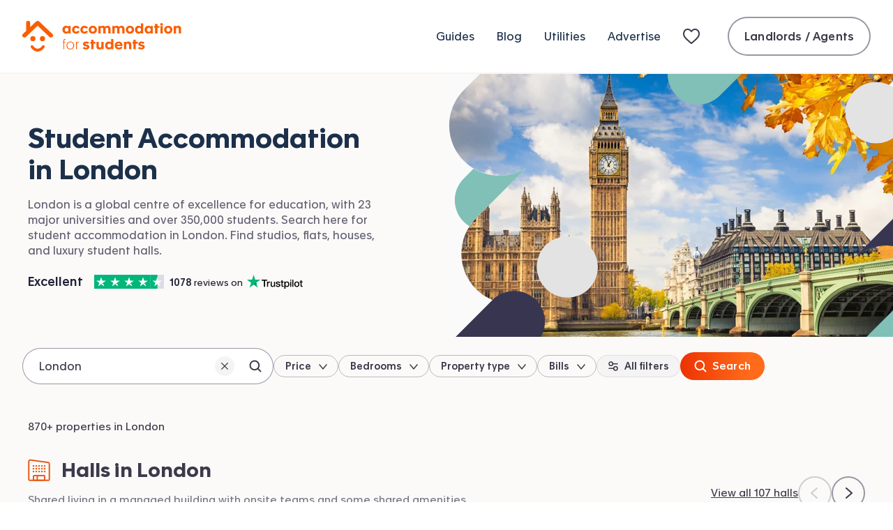

--- FILE ---
content_type: text/css; charset=UTF-8
request_url: https://www.accommodationforstudents.com/_next/static/css/03d2b017233350ca.css
body_size: 12824
content:
.AdvertisePropertyCard__link--22399{padding-left:calc(7.2093px + 2.09302vw)}@media screen and (max-width:420px){.AdvertisePropertyCard__link--22399{padding-left:16px}}@media screen and (min-width:1280px){.AdvertisePropertyCard__link--22399{padding-left:34px}}.AdvertisePropertyCard__link--22399{padding-right:calc(7.2093px + 2.09302vw)}@media screen and (max-width:420px){.AdvertisePropertyCard__link--22399{padding-right:16px}}@media screen and (min-width:1280px){.AdvertisePropertyCard__link--22399{padding-right:34px}}.AdvertisePropertyCard__link--22399{align-items:center;background-color:#f4f4f4;border-radius:24px;display:flex;justify-content:center;max-width:375px;min-height:460px;padding-bottom:32px;padding-top:32px;text-align:center;transition:background-color .3s cubic-bezier(.25,.8,.25,1);width:100%}.AdvertisePropertyCard__link--22399,.AdvertisePropertyCard__link--22399:hover{text-decoration:none}.AdvertisePropertyCard__link--22399:hover{background-color:#fff}@media(min-width:1141px)and (max-width:1300px){.AdvertisePropertyCard__link--22399{padding:28px 16px 20px}}@media(min-width:681px)and (max-width:1140px){.AdvertisePropertyCard__link--22399{padding:24px 16px 16px}}.AdvertisePropertyCard__illustration--004e7{width:101px}@media(min-width:681px)and (max-width:1250px){.AdvertisePropertyCard__illustration--004e7{width:90px}}@media(min-width:1035px)and (max-width:1140px){.AdvertisePropertyCard__illustration--004e7{width:85px}}.AdvertisePropertyCard__heading--a6e29{color:#636171;font-size:17px;font-weight:500;line-height:1.2;margin-bottom:16px}.AdvertisePropertyCard__text--37b95{color:#9997a3;font-size:14px;line-height:1.6;margin-bottom:26px;max-width:270px}.AdvertisePropertyCard__fauxLink--1af13{color:#636171;font-size:14px;text-decoration:underline;transition:color .3s cubic-bezier(.25,.8,.25,1)}.AdvertisePropertyCard__link--22399:hover .AdvertisePropertyCard__fauxLink--1af13{color:#fa5d00}.PropertyCardImageCarousel__isSoldOut--58000:before{background-color:#0003;content:"";display:block;inset:0;z-index:5}.PropertyCardImageCarousel__isSoldOut--58000:before,.PropertyCardImageCarousel__propertyCardImage--c7773{height:100%;position:absolute;width:100%}.PropertyCardImageCarousel__propertyCardImage--c7773{left:50%;object-fit:cover;top:50%;transform:translate(-50%,-50%)}.PropertyCardImageCarousel__noImage--c9e19{align-items:center;background-color:#e6e6e8;display:flex;flex-direction:column;height:100%;justify-content:center;width:100%}.PropertyCardImageCarousel__noImageIcon--1fda9{height:44px;width:44px}.PropertyCardImageCarousel__noImageText--d37b9{color:#bab9c0;font-size:16px;font-weight:500}.PropertyCardImageCarousel__mediaLabel--1f0bf{bottom:12px;left:17px;position:absolute;transform:translateZ(0)}.PropertyCardImageCarousel__messageWrapper--288f0{align-items:center;background-color:#fff;border-radius:4px;color:#3c3a4a;display:flex;font-size:12px;font-weight:500;left:17px;letter-spacing:.6px;padding:2px 12px 3px 8px;position:absolute;text-transform:uppercase;top:16px;z-index:10}.PropertyCardImageCarousel__messageWrapper--288f0.PropertyCardImageCarousel__soldOut--bb9cb{padding-left:12px;padding-right:12px;white-space:pre}.PropertyCardImageCarousel__soldOutHighlight--fedd3{color:#ec2e2e}.PropertyCardPropertyTypeSection__propertyTypeContainer--93141{align-items:center;color:#3c3a4a;display:flex;font-size:14px;font-weight:500;width:100%;will-change:transform}.PropertyCardPropertyTypeSection__propertyTypeContainerCompact--8cdc8{font-size:13px}.PropertyCardPropertyTypeSection__propertyTypeContainerStudentHall--d3bb1{padding-top:1px}.PropertyCardPropertyTypeSection__propertyTypeContainerStudentHall--d3bb1.PropertyCardPropertyTypeSection__propertyTypeContainerCompact--8cdc8{margin-top:-1px}.PropertyCardPropertyTypeSection__studentHallTypeLabel--529c0{color:#3c3a4a}.PropertyCardPropertyTypeSection__divider--3c724{color:#cdccd1!important;font-size:12px;margin:0 8px;transform:translateY(1px)}.PropertyCardPropertyTypeSection__propertyTypeContainerCompact--8cdc8 .PropertyCardPropertyTypeSection__divider--3c724{font-size:11px}.PropertyCardPropertyTypeSection__providerName--803d2{color:#636171;font-weight:400;overflow:hidden;text-overflow:ellipsis;white-space:nowrap;width:calc(100% - 48px)}.PropertyCardPropertyTypeSection__propertyTypeContainerHmo--06aab{flex-wrap:wrap;line-height:1;row-gap:8px}.PropertyCardPropertyTypeSection__hmoTypeLabel--9a930{margin-right:24px}.PropertyCardPropertyTypeSection__propertyTypeContainerCompact--8cdc8 .PropertyCardPropertyTypeSection__hmoTypeLabel--9a930{margin-right:16px}.PropertyCardPropertyTypeSection__amenities--a67e3,.PropertyCardPropertyTypeSection__amenity--30bed{display:flex}.PropertyCardPropertyTypeSection__amenity--30bed{align-items:center}.PropertyCardPropertyTypeSection__amenity--30bed:first-of-type{margin-right:24px}.PropertyCardPropertyTypeSection__amenityCompact--1654b:first-of-type{margin-right:16px}.PropertyCardPropertyTypeSection__amenityIcon--daeb1,.PropertyCardPropertyTypeSection__amenityIconCompact--69c51{display:block;flex-shrink:0;margin-right:10px}.PropertyCardPropertyTypeSection__amenityIcon--daeb1{height:24px;width:24px}.PropertyCardPropertyTypeSection__amenityIconCompact--69c51{height:20px;width:20px}.PropertyCardPropertyTypeSection__amenityHiddenText--eed90{border:0!important;clip:rect(0 0 0 0)!important;clip-path:inset(50%)!important;height:1px!important;margin:-1px!important;overflow:hidden!important;padding:0!important;position:absolute!important;white-space:nowrap!important;width:1px!important}.PropertyCardUspLabel__label--06ccf{align-items:center;border:1px solid #bab9c0;border-radius:4px;color:#3c3a4a;display:inline-flex;font-size:13px;font-weight:500;height:24px;max-width:100%;padding-left:10px;padding-right:10px;vertical-align:middle}.PropertyCardUspLabel__text--d51ab{display:block;line-height:17px;overflow:hidden;text-overflow:ellipsis;white-space:nowrap;will-change:transform}.PropertyCardUspLabel__groups--a70d5{padding-left:8px}.PropertyCardUspLabel__instantBook--9ea70{border:1px solid #bab9c0;border-radius:4px;padding-left:25px;position:relative}.PropertyCardUspLabel__instantBook--9ea70:before{background-color:#fff;border-bottom-right-radius:3px;border-top-right-radius:3px;content:"";display:block;height:calc(100% - 2px);inset:1px;position:absolute;width:calc(100% - 2px)}.PropertyCardUspLabel__instantBookIcon--6b062{height:18px;left:3px;position:absolute;top:50%;transform:translateY(-50%);width:18px}.PropertyCardUspLabel__groupsIcon--b0683{height:18px;margin-right:6px;width:18px}.SpotlightPropertyLabel__base--b701e{align-items:center;background:#6050a8;border:1px solid #0000;border-radius:70px 100px 100px 0;display:inline-flex;justify-content:center;left:-10px;overflow:hidden;padding:13px 18px 12px 13px;pointer-events:none;top:10px;touch-action:none;width:128px;will-change:transform;z-index:10}.SpotlightPropertyLabel__base--b701e,.SpotlightPropertyLabel__base--b701e:before{height:36px;position:absolute}.SpotlightPropertyLabel__base--b701e:before{animation:SpotlightPropertyLabel__scroll-gradient--9268f 4s linear infinite both;animation-delay:.4s;background:linear-gradient(135deg,#453090 13.56%,#6050a8 28%,#9262cd 36%,#6050a8 44%,#453090 87.65%);background-size:200% 200%;content:"";top:-1px;width:340px;z-index:2}.SpotlightPropertyLabel__base--b701e:after{animation:SpotlightPropertyLabel__animate-border--c2325 4s linear infinite reverse both;background:linear-gradient(#0000,#0000) padding-box 50%/auto no-repeat,linear-gradient(90deg,#6a45aa,#6050a8 33%,#9f71d8 66%,#6a45aa) border-box 0 50%/200% 200% no-repeat;border-radius:70px 100px 100px 0;content:"";inset:0;position:absolute;z-index:1}.SpotlightPropertyLabel__text--02674{color:#fff;font-size:12px;font-weight:500;letter-spacing:.05em;position:relative;text-transform:uppercase;z-index:2}.SpotlightPropertyLabel__icon--b0c06{display:block;height:18px;margin-right:6px;margin-top:-1px;width:18px;z-index:2}.SpotlightPropertyLabel__ray--7dc8e{animation:SpotlightPropertyLabel__animate-rays--42074 .8s ease-out forwards;opacity:0;transform:translateY(9px);transform-box:fill-box;transform-origin:9px 9px}.SpotlightPropertyLabel__tail--171c4{border-bottom:12px solid #0000;border-right:10px solid #1f0a45;height:12px;left:-10px;position:absolute;top:46px;width:10px;z-index:10}@keyframes SpotlightPropertyLabel__scroll-gradient--9268f{0%{background-position:100%}to{background-position:-100%}}@keyframes SpotlightPropertyLabel__animate-rays--42074{to{opacity:1;transform:translateY(0)}}@keyframes SpotlightPropertyLabel__animate-border--c2325{0%{background-position:-100%}to{background-position:100%}}.PropertyCardSkeletonLoader__card--55648{max-width:375px}.PropertyCardSkeletonLoader__image--8d70e:before,.PropertyCardSkeletonLoader__line--0c8f5:before{animation:PropertyCardSkeletonLoader__shimmer--aabc2 2s infinite;background-image:linear-gradient(89deg,#e6e6e8 .69%,#d8d7dd 28.93%,#d8d7dd 71.44%,#e6e6e8 99.31%);content:"";display:block;height:371px;left:0;position:absolute;top:0;width:1149px}.PropertyCardSkeletonLoader__image--8d70e{aspect-ratio:3/2;background-color:#e6e6e8;border-top-left-radius:16px;border-top-right-radius:16px;overflow:hidden;position:relative;width:100%}.PropertyCardSkeletonLoader__content--55d9d{background-color:#fff;border-bottom-left-radius:16px;border-bottom-right-radius:16px;border:1px solid #e6e6e8;border-top:none;padding:20px 16px}.PropertyCardSkeletonLoader__content--55d9d,.PropertyCardSkeletonLoader__line--0c8f5{overflow:hidden}.PropertyCardSkeletonLoader__line--0c8f5{background-color:#e6e6e8;border-radius:16px;display:block;height:24px;margin-bottom:16px;position:relative}.PropertyCardSkeletonLoader__line--0c8f5:first-of-type{width:65%}.PropertyCardSkeletonLoader__line--0c8f5:nth-of-type(2){width:90%}.PropertyCardSkeletonLoader__line--0c8f5:nth-of-type(3){margin-bottom:32px;width:45%}.PropertyCardSkeletonLoader__line--0c8f5:last-of-type{margin-bottom:0;width:45%}.PropertyCardSkeletonLoader__line--0c8f5:before{left:-17px}@keyframes PropertyCardSkeletonLoader__shimmer--aabc2{0%{transform:translateX(-100%)}to{transform:translateX(375px)}}.ToastNotification__toastWrapper--994f7{background-color:#fff;border:1px solid #dcdbdf;border-radius:8px;bottom:calc(40px + env(safe-area-inset-bottom));box-shadow:0 0 20px 0 #00000014,0 12px 20px 0 #23213233;display:inline-block;left:0;margin:0 auto;max-width:calc(100vw - 32px);min-height:68px;opacity:0;padding:14px 16px 14px 10px;pointer-events:none;position:fixed;right:0;transform:translateY(150vh);transition:none;visibility:hidden;will-change:transform,opacity;z-index:100}.ToastNotification__toastWrapper--994f7.ToastNotification__isReady--69d2b{transition:transform 5s cubic-bezier(.22,.61,.36,1),opacity 5s cubic-bezier(.22,.61,.36,1),visibility 0s linear 5s}.ToastNotification__toastWrapper--994f7.ToastNotification__isOpen--f9e9c{align-items:center;display:flex;opacity:1;pointer-events:auto;transform:translateY(0);transition:transform .3s cubic-bezier(.22,.61,.36,1),opacity .3s cubic-bezier(.22,.61,.36,1),visibility 0s 0s;visibility:visible}@media(min-width:553px){.ToastNotification__toastWrapper--994f7{left:40px;margin:0;right:auto;transform:translateY(150vh)}.ToastNotification__toastWrapper--994f7.ToastNotification__isOpen--f9e9c{transform:translateY(0)}}@media(min-width:821px){.ToastNotification__toastWrapper--994f7{bottom:calc(40px + env(safe-area-inset-bottom))}}.ToastNotification__toastWrapper--994f7.ToastNotification__propertyPage--996ef{bottom:calc(160px + env(safe-area-inset-bottom))}@media(min-width:553px){.ToastNotification__toastWrapper--994f7.ToastNotification__propertyPage--996ef{bottom:calc(126px + env(safe-area-inset-bottom))}}@media(min-width:821px){.ToastNotification__toastWrapper--994f7.ToastNotification__propertyPage--996ef{bottom:calc(40px + env(safe-area-inset-bottom))}}.ToastNotification__toastWrapper--994f7.ToastNotification__propertyPageBookable--c954c{bottom:calc(218px + env(safe-area-inset-bottom))}@media(min-width:553px){.ToastNotification__toastWrapper--994f7.ToastNotification__propertyPageBookable--c954c{bottom:calc(160px + env(safe-area-inset-bottom))}}@media(min-width:686px){.ToastNotification__toastWrapper--994f7.ToastNotification__propertyPageBookable--c954c{bottom:calc(126px + env(safe-area-inset-bottom))}}@media(min-width:821px){.ToastNotification__toastWrapper--994f7.ToastNotification__propertyPageBookable--c954c{bottom:calc(40px + env(safe-area-inset-bottom))}}@supports(height:100dvh){.ToastNotification__toastWrapper--994f7{transform:translateY(150vh)}.ToastNotification__toastWrapper--994f7.ToastNotification__isOpen--f9e9c{transform:translateY(0)}@media(min-width:553px){.ToastNotification__toastWrapper--994f7{transform:translateY(150vh)}.ToastNotification__toastWrapper--994f7.ToastNotification__isOpen--f9e9c{transform:translateY(0)}}}.ToastNotification__toastContent--838d5{flex-flow:row wrap;gap:8px 24px;justify-content:space-between;width:100%}.ToastNotification__errorSvg--f780f,.ToastNotification__successSvg--9bf84,.ToastNotification__toastContent--838d5,.ToastNotification__toastInner--8e06b{align-items:center;display:flex}.ToastNotification__errorSvg--f780f,.ToastNotification__successSvg--9bf84{border-radius:50%;height:20px;justify-content:center;margin-right:10px;min-width:20px}.ToastNotification__successSvg--9bf84{background-color:#039971}.ToastNotification__errorSvg--f780f{background-color:#c71e1e;margin-left:6px}.ToastNotification__propertyImage--f72be{background-color:#e6e6e8;border-radius:4px;height:48px;margin-right:12px;width:48px}.ToastNotification__infoText--1a87d{color:#3c3a4a;font-size:14px;line-height:18px;margin-bottom:0}.ToastNotification__infoText--1a87d .ToastNotification__bold--3d086{font-weight:700}.ToastNotification__infoText--1a87d .ToastNotification__block--3a99c{display:inline-block}@media(min-width:453px){.ToastNotification__infoText--1a87d .ToastNotification__block--3a99c{display:block}}.ToastNotification__link--2c5b0{font-size:13px;font-weight:500;text-decoration:underline;white-space:nowrap}@media(max-width:480px){.ToastNotification__over50Link--59fb4{margin-left:36px;width:100%}}@media(prefers-reduced-motion:reduce){.ToastNotification__toastWrapper--994f7,.ToastNotification__toastWrapper--994f7.ToastNotification__isOpen--f9e9c{transform:none;transition:none}}.PaginationWithStyles__pagination--7c9e8{display:flex;justify-content:center}.PaginationWithStyles__pageButton--4c406{align-items:center;border-radius:100px;color:#1c304a!important;cursor:pointer;display:inline-flex;font-size:17px;font-weight:500;height:40px;justify-content:center;line-height:normal;margin-right:8px;width:40px}.PaginationWithStyles__pageButton--4c406,.PaginationWithStyles__pageButton--4c406:hover{text-decoration:none!important}.PaginationWithStyles__pageButton--4c406:hover{background-color:#e3dfd8;color:#1c304a!important}@media(hover:none),(pointer:coarse){.PaginationWithStyles__pageButton--4c406:hover{background-color:#0000;color:#1c304a!important}}.PaginationWithStyles__pageButtonSelected--566a9,.PaginationWithStyles__pageButtonSelected--566a9:hover{background-color:#1c304a;color:#fff!important}@media(hover:none),(pointer:coarse){.PaginationWithStyles__pageButtonSelected--566a9:hover{background-color:#1c304a;color:#fff!important}}.PaginationWithStyles__break--9abe5{align-items:flex-end;color:#9997a3;font-size:17px;font-weight:500;justify-content:center;line-height:1.6;margin-right:8px;padding-bottom:8px}.PaginationWithStyles__arrowButton--b5cce,.PaginationWithStyles__break--9abe5{display:inline-flex;height:40px;width:40px}.PaginationWithStyles__arrowButton--b5cce{border-radius:100px;cursor:pointer}.PaginationWithStyles__arrowButton--b5cce:hover{background-color:#e3dfd8}@media(hover:none),(pointer:coarse){.PaginationWithStyles__arrowButton--b5cce:hover{background-color:#0000}}.PaginationWithStyles__arrowButtonPrevious--8d46f{margin-right:4px}.PaginationWithStyles__arrowIcon--7194b{height:40px;width:40px}.PropertyGridPage__page--b49d8{margin:0 auto;max-width:1200px}@media(max-width:680px){.PropertyGridPage__page--b49d8{margin-bottom:20px}}@media(min-width:681px){.PropertyGridPage__page--b49d8{display:flex;flex-wrap:wrap;justify-content:space-between}}@media(min-width:681px)and (max-width:1034px){.PropertyGridPage__page--b49d8{margin-bottom:32px;max-width:782px}}@media(min-width:1035px){.PropertyGridPage__page--b49d8{margin-bottom:38px}}@supports(display:grid){@media(min-width:681px){.PropertyGridPage__page--b49d8{display:grid}}@media(min-width:681px)and (max-width:1034px){.PropertyGridPage__page--b49d8{grid-template-columns:repeat(2,1fr);grid-template-rows:auto;grid-gap:32px}}@media(min-width:1035px){.PropertyGridPage__page--b49d8{grid-template-columns:repeat(3,1fr);grid-template-rows:auto;grid-gap:38px}}}.PropertyGridPage__item--ef3ad{min-width:0}@media(max-width:375px){.PropertyGridPage__item--ef3ad{max-width:inherit}}@media(min-width:376px)and (max-width:680px){.PropertyGridPage__item--ef3ad{max-width:375px}}@media(max-width:680px){.PropertyGridPage__item--ef3ad{margin:0 auto 20px}.PropertyGridPage__item--ef3ad:last-child{margin-bottom:0}}@media(min-width:681px)and (max-width:1034px){.PropertyGridPage__item--ef3ad{margin-bottom:32px;width:46.1764705882%}}@media(min-width:1035px){.PropertyGridPage__item--ef3ad{margin-bottom:38px;width:30.8%}}@supports(display:grid){@media(min-width:681px){.PropertyGridPage__item--ef3ad{margin:0;width:auto}}}.Sorting__wrapper--b9eb6{position:relative;z-index:50}.Sorting__ariaText--65119{border:0!important;clip:rect(0 0 0 0)!important;clip-path:inset(50%)!important;height:1px!important;margin:-1px!important;overflow:hidden!important;padding:0!important;position:absolute!important;white-space:nowrap!important;width:1px!important}.Sorting__button--02211{font-size:calc(13.51163px + .11628vw);height:calc(29.04651px + .46512vw);line-height:1.7}@media screen and (min-width:1280px){.Sorting__button--02211{font-size:15px}}@media screen and (max-width:420px){.Sorting__button--02211{font-size:14px;height:31px}}@media screen and (min-width:1280px){.Sorting__button--02211{height:35px}}.Sorting__button--02211{align-items:center;background-color:#fbfaf9;border:none;border-radius:100px;color:#1c304a;display:flex;line-height:normal;padding:0 14px;transition:all .3s cubic-bezier(.25,.8,.25,1)}.Sorting__button--02211:hover,.Sorting__buttonActive--c18c1{background-color:#fff}.Sorting__downArrow--8fc8d{display:block;flex-shrink:0;height:6px;margin-left:6px;transform:translateY(1px);width:10px}.Sorting__menu--adbe8{top:calc(37.04651px + .46512vw)}@media screen and (max-width:420px){.Sorting__menu--adbe8{top:39px}}@media screen and (min-width:1280px){.Sorting__menu--adbe8{top:43px}}.Sorting__menu--adbe8{background-color:#fff;border:1px solid #dcdad8;border-radius:8px;box-shadow:0 4px 24px #21213829;display:inline-block;list-style-type:none;opacity:0;padding:10px 0;position:absolute;right:0;transform:translateY(-12px);transition:visibility 0s linear .5s,opacity .3s cubic-bezier(.25,.8,.25,1),transform .5s cubic-bezier(.25,.8,.25,1);visibility:hidden}.Sorting__menuOpen--adbdb{opacity:1;transform:translateY(0);transition-delay:0s;visibility:visible}.Sorting__input--0eef8{border:0!important;clip:rect(0 0 0 0)!important;clip-path:inset(50%)!important;height:1px!important;margin:-1px!important;overflow:hidden!important;padding:0!important;position:absolute!important;white-space:nowrap!important;width:1px!important}.Sorting__label--e5da7,.Sorting__menu--adbe8:hover .Sorting__input--0eef8:checked~.Sorting__label--e5da7{background-color:#fff}.Sorting__label--e5da7{color:#1c304a;display:block;font-size:15px;line-height:1.7;margin:0;padding:11px 20px 12px;transition:background-color .3s cubic-bezier(.25,.8,.25,1);white-space:nowrap}.Sorting__input--0eef8:checked~.Sorting__label--e5da7,.Sorting__input--0eef8:focus~.Sorting__label--e5da7{background-color:#f4f3f2}.Sorting__menu--adbe8 .Sorting__label--e5da7:hover{background-color:#f4f3f2!important}.PropertyGrid__grid--e01f2 .PropertyGrid__group--06cfc:last-of-type .PropertyGrid__page--79216{margin-bottom:0}.PropertyGrid__textWrapper--bec20{margin-bottom:calc(28.27907px + 2.7907vw)}@media screen and (max-width:420px){.PropertyGrid__textWrapper--bec20{margin-bottom:40px}}@media screen and (min-width:1280px){.PropertyGrid__textWrapper--bec20{margin-bottom:64px}}.PropertyGrid__textWrapper--bec20{text-align:center}.PropertyGrid__textWrapperNoAdvertiseCard--8a507{margin-bottom:120px;margin-top:120px}.PropertyGrid__text--fbc57{background-color:#fff;display:inline-block;font-size:calc(15.51163px + .11628vw);line-height:1.6;padding:12px 20px 16px}@media screen and (min-width:1280px){.PropertyGrid__text--fbc57{font-size:17px}}@media screen and (max-width:420px){.PropertyGrid__text--fbc57{font-size:16px}}.PropertyGrid__advertiseCardNoResults--3a4ec{margin-left:auto;margin-right:auto;max-width:375px}.PropertyTypeFilter__propertyTypeFields--0aa4e{margin:0}.PropertyTypeFilter__propertyTypeField--df68b{align-items:flex-start;background-color:#fff;border:2px solid #e6e6e8;border-radius:8px;margin-bottom:16px;min-height:106px;padding:16px 16px 16px 20px;transition:background-color .3s cubic-bezier(.25,.8,.25,1),border-color .3s cubic-bezier(.25,.8,.25,1)}.PropertyTypeFilter__propertyTypeFields--0aa4e .PropertyTypeFilter__propertyTypeField--df68b:last-child{margin-bottom:0}.PropertyTypeFilter__propertyTypeField--df68b>span:first-of-type{display:none}.PropertyTypeFilter__propertyTypeField--df68b.PropertyTypeFilter__checked--ad77d{background-color:#fef8f4;border:2px solid #fa5d00}.PropertyTypeFilter__propertyTypeField--df68b.PropertyTypeFilter__disabled--78f88{border:2px solid #f4f4f4}@media(hover:hover),(pointer:fine){.PropertyTypeFilter__propertyTypeField--df68b:hover{border-color:#9997a3}.PropertyTypeFilter__propertyTypeField--df68b.PropertyTypeFilter__disabled--78f88:hover{border-color:#f4f4f4}.PropertyTypeFilter__propertyTypeField--df68b.PropertyTypeFilter__checked--ad77d:hover{border-color:#fa5d00}}.user-is-tabbing .PropertyTypeFilter__propertyTypeField--df68b:has(input[type=checkbox]:focus-visible){border-color:#232132}.PropertyTypeFilter__label--28bd2{display:flex;gap:20px}.PropertyTypeFilter__labelIcon--81e64{color:#3c3a4a;flex:0 0 32px;height:32px;margin:auto;width:32px}.PropertyTypeFilter__labelIcon--81e64.PropertyTypeFilter__checked--ad77d{color:#fa5d00}.PropertyTypeFilter__labelIcon--81e64.PropertyTypeFilter__disabled--78f88{color:#cdccd1}.PropertyTypeFilter__labelWrapper--82566{display:flex;flex-flow:column wrap;gap:10px 12px;margin-bottom:8px;width:max-content}@media(min-width:356px){.PropertyTypeFilter__labelWrapper--82566{align-items:center;flex-direction:row;justify-content:space-between;width:100%}}.PropertyTypeFilter__propertyTypeName--c16f9{font-weight:500;line-height:1;width:100%}@media(min-width:356px){.PropertyTypeFilter__propertyTypeName--c16f9{width:fit-content}}.PropertyTypeFilter__descriptionWrapper--9f48e{color:#777584;display:block;font-size:14px;line-height:20px}.PropertyTypeFilter__descriptionWrapper--9f48e.PropertyTypeFilter__disabled--78f88{color:#bab9c0}.PropertyTypeFilter__legend--02b1f{color:#212138;color:#3c3a4a;font-size:calc(15.51163px + .11628vw);font-weight:700;line-height:1.4;margin-bottom:16px;margin-top:0}@media screen and (min-width:1280px){.PropertyTypeFilter__legend--02b1f{font-size:17px}}@media screen and (max-width:420px){.PropertyTypeFilter__legend--02b1f{font-size:16px}}.PropertyTypeFilter__badge--6ac65{background-color:#fef4ed;border-radius:6px;color:#3c3a4a;font-size:14px;line-height:.7146;padding:8px}.PropertyTypeFilter__badge--6ac65.PropertyTypeFilter__checked--ad77d{mix-blend-mode:multiply}.PropertyTypeFilter__badge--6ac65.PropertyTypeFilter__disabled--78f88{background-color:#f4f4f4}.PropertyTypeFilter__badgePrice--ec7ca{font-weight:500}.BillsFilter__billsFieldset--56388{margin:0}.BillsFilter__billsLegend--a702e{border:0!important;clip:rect(0 0 0 0)!important;clip-path:inset(50%)!important;height:1px!important;margin:-1px!important;overflow:hidden!important;padding:0!important;position:absolute!important;white-space:nowrap!important;width:1px!important}.BillsFilter__fieldRadio--47522{align-items:start;margin-bottom:8px}.BillsFilter__fieldRadio--47522:last-of-type{flex-wrap:wrap;margin-bottom:0}.BillsFilter__labelText--06369{display:flex;flex-direction:column}.BillsFilter__bold--eb7a1{font-weight:500;line-height:24px}.BillsFilter__smallCopy--4089d{color:#777584;font-size:14px;line-height:1.42;padding-top:6px}.BillsFilter__fieldCheckboxes--83aaf{align-items:center;display:flex;flex-wrap:wrap;gap:10px;padding-left:40px;padding-top:16px}.BillsFilter__checkboxLabel--39057{border-radius:100px;box-shadow:inset 0 0 0 1px #bab9c0;height:40px;margin-bottom:0;padding:0 18px;position:relative;transition:box-shadow .3s cubic-bezier(.25,.8,.25,1)}.user-is-tabbing .BillsFilter__checkboxLabel--39057:focus-within{box-shadow:inset 0 0 0 1px #bab9c0,0 0 0 2px #fbfaf9,0 0 0 4px #3c3a4a}.BillsFilter__checkboxLabelChecked--f5f34{box-shadow:inset 0 0 0 2px #fa5d00}.user-is-tabbing .BillsFilter__checkboxLabelChecked--f5f34:focus-within{box-shadow:inset 0 0 0 2px #fa5d00,0 0 0 2px #fbfaf9,0 0 0 4px #3c3a4a}.BillsFilter__checkboxInput--9e215{border:0!important;clip:rect(0 0 0 0)!important;clip-path:inset(50%)!important;height:1px!important;margin:-1px!important;overflow:hidden!important;padding:0!important;position:absolute!important;white-space:nowrap!important;width:1px!important}.BillsFilter__checkboxContent--6ffe7{align-items:center;display:flex;height:100%;justify-content:center}.BillsFilter__checkboxIcon--3734b{color:#3c3a4a;height:24px;margin-right:10px;transition:color .3s cubic-bezier(.25,.8,.25,1);width:24px}.BillsFilter__checkboxIconChecked--513de{color:#fa5d00}.BillsFilter__checkboxText--4bde5{color:#232132;font-size:14px}.MoveInFilter__container--84827{align-items:center;display:flex;flex-direction:column}.MoveInFilter__containerWithError--8680a{border-bottom:1px solid #e6e6e8}.MoveInFilter__header--fccf6{align-items:center;display:flex;font-size:16px;font-weight:500;margin-bottom:8px}.MoveInFilter__disabled--60247{pointer-events:none}.MoveInFilter__disabled--60247 svg path{stroke:#cdccd1}.MoveInFilter__chevronWrapper--951b7{background-color:#0000;border:none;border-radius:100px;box-shadow:none;height:32px;padding:0;transition:box-shadow background-color .3s cubic-bezier(.25,.8,.25,1) cubic-bezier(.25,.8,.25,1) .3s;width:32px}.MoveInFilter__chevronWrapper--951b7:first-of-type{margin-right:24px}.MoveInFilter__chevronWrapper--951b7:last-of-type{margin-left:24px}.MoveInFilter__chevronWrapper--951b7:hover{background-color:#f4f4f4}.MoveInFilter__chevronWrapper--951b7:active,.MoveInFilter__chevronWrapper--951b7:hover{transition:background-color .3s cubic-bezier(.25,.8,.25,1)}.MoveInFilter__chevronWrapper--951b7:active{background-color:#fce9dd}.MoveInFilter__chevronWrapper--951b7:active svg path{transition:stroke .3s cubic-bezier(.25,.8,.25,1);stroke:#fa5d00}.user-is-tabbing .MoveInFilter__chevronWrapper--951b7:focus{box-shadow:inset 0 0 0 2px #232132;transition:box-shadow .3s cubic-bezier(.25,.8,.25,1)}.MoveInFilter__disabled--60247:active,.MoveInFilter__disabled--60247:hover{background-color:#0000}.MoveInFilter__disabled--60247:active svg path{stroke:#cdccd1}.MoveInFilter__calendarWrapper--be2e9{display:none;flex-direction:column;height:0;margin-bottom:0;opacity:0;overflow:hidden;pointer-events:none;touch-action:none;transition:opacity .3s cubic-bezier(.25,.8,.25,1),display 0s 1s;width:100%}.MoveInFilter__calendarWrapperVisible--174cf{display:flex;height:230px;opacity:1;pointer-events:auto;touch-action:auto;transition:opacity .3s cubic-bezier(.25,.8,.25,1),display 0s 0s}.MoveInFilter__calendar--58a73{border-collapse:collapse;margin-bottom:0;table-layout:auto;width:100%}.MoveInFilter__row--33e16{display:flex;margin-top:18px}.MoveInFilter__calendar--58a73 .MoveInFilter__row--33e16:first-child{margin-top:0}.MoveInFilter__month--d32e6{background-color:#0000;border:0;border-radius:100px;box-shadow:inset 0 0 0 1px #e6e6e8;cursor:pointer;font-size:16px;margin-left:12px;margin-right:12px;min-width:80px;padding-bottom:9px;padding-top:9px;position:relative;text-align:center;transition:box-shadow .3s cubic-bezier(.25,.8,.25,1);width:100%}@media(min-width:481px)and (max-width:760px){.MoveInFilter__month--d32e6{margin-left:20px;margin-right:20px}}@media(max-width:340px){.MoveInFilter__month--d32e6{margin-left:8px;margin-right:8px}}.MoveInFilter__month--d32e6:first-child{margin-left:0}.MoveInFilter__month--d32e6:last-child{margin-right:0}.MoveInFilter__month--d32e6:hover{box-shadow:inset 0 0 0 2px #9997a3;transition:box-shadow .3s cubic-bezier(.25,.8,.25,1)}.user-is-tabbing .MoveInFilter__month--d32e6:focus{box-shadow:inset 0 0 0 2px #232132;transition:box-shadow .3s cubic-bezier(.25,.8,.25,1)}.MoveInFilter__monthDisabled--19dfa{color:#cdccd1;pointer-events:none}.MoveInFilter__monthDisabled--19dfa,.MoveInFilter__monthDisabled--19dfa:hover{box-shadow:none}.MoveInFilter__monthSelected--52487{background-color:#fef4ed;color:#d94e00}.MoveInFilter__monthSelected--52487,.MoveInFilter__monthSelected--52487:hover{box-shadow:inset 0 0 0 2px #fa5d00;transition:box-shadow .3s cubic-bezier(.25,.8,.25,1)}.MoveInFilter__errorWrapper--55711{display:none;height:0;opacity:0;overflow:hidden;pointer-events:none;text-align:center;touch-action:none;transition:opacity .3s cubic-bezier(.25,.8,.25,1),display 0s 1s;width:242px}.MoveInFilter__errorWrapperVisible--a572b{display:block;height:229px;opacity:1;pointer-events:auto;touch-action:auto;transition:opacity .3s cubic-bezier(.25,.8,.25,1),display 0s 0s;visibility:visible}.MoveInFilter__crystalBallIcon--d30a5{height:64px;margin-top:26px;width:64px}.MoveInFilter__toggle--fb26c{margin-top:48px}.MoveInFilter__errorHeading--4d5a2{color:#3c3a4a;font-size:16px;font-weight:500;line-height:24px;margin-bottom:0}.MoveInFilter__errorMessage--720e5{color:#777584;font-size:14px;line-height:22px;margin-bottom:0;margin-top:9px}.Toggle__button--226ba{align-items:center;background-color:#bab9c0;border:none;border-radius:100px;display:flex;flex-shrink:0;height:36px;padding:2px;position:relative;transition:background-color .3s cubic-bezier(.25,.8,.25,1);width:64px}.user-is-tabbing .Toggle__button--226ba:focus{background-color:#9997a3;box-shadow:0 0 0 2px #fff,0 0 0 4px #3c3a4a}.Toggle__buttonOn--75108{background-image:linear-gradient(90deg,#ed3203,#ff6b1a 80.29%);overflow:hidden}.Toggle__buttonOn--75108,.Toggle__buttonOn--75108>*{position:relative;z-index:1}.Toggle__buttonOn--75108:after,.Toggle__buttonOn--75108:before{content:"";display:block;inset:0;opacity:0;position:absolute;transition:opacity .3s ease-out;z-index:-1}.Toggle__buttonOn--75108:before{background-image:linear-gradient(90deg,#ff6b1a 20%,#ed3203);height:100%;inset:0;width:100%}.Toggle__buttonOn--75108:after{aspect-ratio:1/1;background-image:linear-gradient(0deg,#e920174d,#e920174d),radial-gradient(196.43% 50% at 50% 50%,#ff6b1a 19.71%,#ed3203 100%);left:50%;top:50%;transform:translate(-50%,-50%) rotate(60deg);transform-origin:center;width:100%}@media(hover:hover),(pointer:fine){.Toggle__buttonOn--75108:hover:before{opacity:1}}.Toggle__buttonOn--75108:active:after{opacity:1}.Toggle__buttonOn--75108.Toggle__inactive--c32f3,.Toggle__buttonOn--75108.Toggle__inactive--c32f3:active,.Toggle__buttonOn--75108.Toggle__inactive--c32f3:hover{background-color:#d94e00}.Toggle__buttonOff--466d6:hover{background-color:#636171}@media(hover:none),(pointer:coarse){.Toggle__buttonOff--466d6:hover{background-color:#bab9c0}}.Toggle__buttonOff--466d6.Toggle__inactive--c32f3,.Toggle__buttonOff--466d6.Toggle__inactive--c32f3:active,.Toggle__buttonOff--466d6.Toggle__inactive--c32f3:hover{background-color:#636171}.Toggle__buttonDisabled--6bb3f,.Toggle__buttonDisabled--6bb3f:active,.Toggle__buttonDisabled--6bb3f:hover{background-color:#bab9c0;cursor:not-allowed}.Toggle__circle--85220{align-items:center;background-color:#fff;border-radius:100px;display:inline-flex;height:32px;justify-content:center;margin-left:0;opacity:1;transition:opacity .3s cubic-bezier(.25,.8,.25,1),margin-left .3s cubic-bezier(.25,.8,.25,1);width:32px}.Toggle__circleOn--ed763{margin-left:28px}.Toggle__circleHidden--34ed1{opacity:0}.Toggle__tick--0dd0f{height:18px;opacity:1;transition:all .3s cubic-bezier(.25,.8,.25,1);width:18px}.Toggle__buttonOn--75108:hover .Toggle__tick--0dd0f path{stroke:#d94e00}@media(hover:none),(pointer:coarse){.Toggle__buttonOn--75108:hover .Toggle__tick--0dd0f path{stroke:#e85b17}}.Toggle__buttonOn--75108:active .Toggle__tick--0dd0f path{stroke:#cdccd1}.Toggle__buttonDisabled--6bb3f .Toggle__tick--0dd0f,.Toggle__buttonDisabled--6bb3f:hover .Toggle__tick--0dd0f,.Toggle__tick--0dd0f .Toggle__buttonDisabled--6bb3f:active,.Toggle__tickHidden--c190c{opacity:0}.Toggle__tickHidden--c190c path{stroke:#cdccd1}.Toggle__buttonOff--466d6:hover .Toggle__tickHidden--c190c{opacity:1}@media(hover:none),(pointer:coarse){.Toggle__buttonOff--466d6:hover .Toggle__tickHidden--c190c{opacity:0}}.Toggle__buttonOff--466d6:active .Toggle__tickHidden--c190c{opacity:1}.Toggle__buttonOff--466d6:active .Toggle__tickHidden--c190c path{stroke:#f88639}.Toggle__buttonDisabled--6bb3f .Toggle__tickHidden--c190c,.Toggle__buttonDisabled--6bb3f:active .Toggle__tickHidden--c190c,.Toggle__buttonDisabled--6bb3f:hover .Toggle__tickHidden--c190c{opacity:0}.Toggle__spinner--b7c5d{color:#fff;font-size:8px;left:50%;position:absolute;top:50%;transform:translate(-50%,-50%);width:32px;z-index:10}.Toggle__spinner--b7c5d span{margin-right:.5em}.AvailableNowToggle__toggle--cc1cf{display:flex;justify-content:space-between}.AvailableNowToggle__label--0f5a1{margin-bottom:0}.AvailableNowToggle__heading--31bc0{align-items:center;display:flex;font-size:16px;font-weight:500;line-height:24px;margin-bottom:8px}.AvailableNowToggle__icon--05c0a{flex-shrink:0;margin-right:8px;width:24px}.AvailableNowToggle__text--0d90b{color:#777584;display:inline-block;font-size:14px;line-height:22px;margin-right:32px}.LengthOfStayFilter__radioGroup--c28f5{width:100%}.LengthOfStayFilter__radio--f0ea8{margin-bottom:8px}.LengthOfStayFilter__radio--f0ea8:last-child{margin-bottom:0}.LengthOfStayFilter__textWrapper--734ca{align-items:center;display:flex;justify-content:space-between;line-height:normal;width:100%}.LengthOfStayFilter__lengthOfStayText--bb79f{font-size:16px}.LengthOfStayFilter__lengthOfStayDescriptor--b66de{color:#777584;font-size:14px}@media(max-width:340px){.LengthOfStayFilter__lengthOfStayDescriptor--b66de{font-size:13px}}.InstantBookToggle__toggle--968ae{display:flex;justify-content:space-between}.InstantBookToggle__label--69c5e{margin-bottom:0;margin-right:24px}.InstantBookToggle__heading--0ed87{align-items:center;display:flex;font-size:16px;font-weight:500;margin-bottom:8px}.InstantBookToggle__icon--7abae{flex-shrink:0;margin-right:8px;width:24px}.InstantBookToggle__text--51bff{color:#777584;font-size:14px;line-height:22px}.HistogramSlider__wrapper--ce6d0{height:97px;padding-top:80px}.HistogramSlider__slider--8ec1f{height:2px;padding-left:16px;padding-right:16px;transition:background .3s cubic-bezier(.25,.8,.25,1)}.HistogramSlider__trackOuter--d9236{display:flex;justify-content:center;transform:translateY(-15px)}.HistogramSlider__track--53bba{height:32px}.HistogramSlider__track--53bba,.HistogramSlider__trackInner--48bde{display:flex;width:100%}.HistogramSlider__trackInner--48bde{align-self:center;border-radius:4px;height:2px;transition:background .3s cubic-bezier(.25,.8,.25,1)}.HistogramSlider__mark--7e6f4{bottom:17px;box-sizing:border-box;margin-top:-80px!important;padding-left:1px;padding-right:1px}.HistogramSlider__markInner--b49dc{background-color:#e6e6e8;border-top-left-radius:2px;border-top-right-radius:2px;cursor:pointer;height:100%;transition:background-color .3s cubic-bezier(.25,.8,.25,1);width:100%}.HistogramSlider__markInnerDefaultSelected--44053,.HistogramSlider__markInnerSelected--9f493{background-color:#ffd47c}.HistogramSlider__thumb--ee839{align-items:center;background-color:#fff;border:2px solid #1b0f5e;border-radius:100px;display:flex;height:32px;justify-content:center;width:32px}.user-is-tabbing .HistogramSlider__thumb--ee839:focus{box-shadow:0 0 0 2px #fff,0 0 0 4px #3c3a4a}.HistogramSlider__thumbDragged--bd43b{box-shadow:0 0 0 24px #ff7a3a33;transition:all .3s cubic-bezier(.25,.8,.25,1)}.PriceFilter__averagePriceText--dc236{background-color:#fef4ed;border-radius:8px;color:#3c3a4a;font-size:calc(13.51163px + .11628vw);line-height:1.7;margin-top:24px;padding:16px}@media screen and (min-width:1280px){.PriceFilter__averagePriceText--dc236{font-size:15px}}@media screen and (max-width:420px){.PriceFilter__averagePriceText--dc236{font-size:14px}}.PriceFilter__fieldSet--b1e98{margin:0}.PriceFilter__legend--4d399{border:0!important;clip:rect(0 0 0 0)!important;clip-path:inset(50%)!important;height:1px!important;margin:-1px!important;overflow:hidden!important;padding:0!important;position:absolute!important;white-space:nowrap!important;width:1px!important}.PriceFilter__histogram--41946{margin-bottom:20px}.PriceFilter__priceFields--dd681{align-items:center;display:flex;gap:12px;justify-content:space-between;position:relative}@media(min-width:481px){.PriceFilter__priceFields--dd681{gap:16px;padding-left:8px;padding-right:8px}}.PriceFilter__priceFields--dd681:after{border-bottom:1px solid #cdccd1;content:"";display:block;flex-grow:1;margin-top:25px;max-width:12px;min-width:10px;order:1}.PriceFilter__priceField--740e1{flex-grow:1;line-height:normal;position:relative;vertical-align:initial;width:calc(50% - 12px)}.PriceFilter__priceField--740e1:last-child{order:2}@media(min-width:481px){.PriceFilter__priceField--740e1{width:146px}}.PriceFilter__priceField--740e1:before{align-items:center;bottom:0;content:var(--currency);display:flex;font-size:calc(15.51163px + .11628vw);height:48px;left:16px;line-height:1.6;line-height:normal;position:absolute}@media screen and (min-width:1280px){.PriceFilter__priceField--740e1:before{font-size:17px}}@media screen and (max-width:420px){.PriceFilter__priceField--740e1:before{font-size:16px}}.PriceFilter__priceField--740e1 input{display:block;font-size:calc(15.51163px + .11628vw);height:48px;line-height:1.6;line-height:normal;padding:0 16px 0 30px;width:100%}@media screen and (min-width:1280px){.PriceFilter__priceField--740e1 input{font-size:17px}}@media screen and (max-width:420px){.PriceFilter__priceField--740e1 input{font-size:16px}}.PriceFilter__priceField--740e1 label{color:#3c3a4a;font-size:13px;font-weight:400;margin-bottom:6px;margin-left:0}.PriceFilter__hyphen--11189{font-size:calc(15.51163px + .11628vw);line-height:1.6;margin-left:auto;margin-right:auto;opacity:.5;transform:translateY(20px)}@media screen and (min-width:1280px){.PriceFilter__hyphen--11189{font-size:17px}}@media screen and (max-width:420px){.PriceFilter__hyphen--11189{font-size:16px}}.IncrementStepper__stepper--387a9{align-items:center;display:flex}.IncrementStepper__stepper--387a9 .IncrementStepper__input--f30aa{background-color:#0000;border-radius:6px;box-shadow:none;caret-color:#e85b17;color:#3c3a4a;font-size:16px;height:32px;overflow:hidden;padding:0;text-align:center;transition:border-color .3s cubic-bezier(.25,.8,.25,1),background-color .3s cubic-bezier(.25,.8,.25,1);width:32px}.IncrementStepper__stepper--387a9 .IncrementStepper__input--f30aa:hover{box-shadow:none}.IncrementStepper__stepper--387a9 .IncrementStepper__input--f30aa:focus{background-color:#fff;box-shadow:inset 0 0 0 1px #9997a3}.IncrementStepper__hasNotBeenTouched--b40d9::selection{background-color:#0000}.IncrementStepper__inputUpdated--74e3f{color:#fa5d00}.IncrementStepper__button--f6ef9{align-items:center;background-color:#fff;border:1px solid #cdccd1;border-radius:100px;display:flex;height:36px;justify-content:center;padding:0;touch-action:manipulation;transition:border-color .3s cubic-bezier(.25,.8,.25,1);width:36px}.IncrementStepper__button--f6ef9:hover{border:2px solid #e85b17}@media(hover:none),(pointer:coarse){.IncrementStepper__button--f6ef9:hover{border:1px solid #cdccd1}}.IncrementStepper__button--f6ef9:active{background-color:#f88639;border:2px solid #f88639}.user-is-tabbing .IncrementStepper__button--f6ef9:focus{box-shadow:0 0 0 2px #fff,0 0 0 4px #3c3a4a}.IncrementStepper__buttonDisabled--085be{background-color:#0000;cursor:not-allowed}.IncrementStepper__buttonDisabled--085be,.IncrementStepper__buttonDisabled--085be:active,.IncrementStepper__buttonDisabled--085be:hover{border:1px solid #e6e6e8}.IncrementStepper__buttonDisabled--085be:active{background:none}.IncrementStepper__decrementButton--c4644{margin-right:11px}.IncrementStepper__incrementButton--9ca13{margin-left:11px}.IncrementStepper__icon--b60a6{height:12px;transition:stroke .3s cubic-bezier(.25,.8,.25,1);width:12px}.IncrementStepper__button--f6ef9:hover .IncrementStepper__icon--b60a6 path{stroke:#3c3a4a}.IncrementStepper__button--f6ef9:active .IncrementStepper__icon--b60a6 path{stroke:#fff}.IncrementStepper__buttonDisabled--085be .IncrementStepper__icon--b60a6 path,.IncrementStepper__buttonDisabled--085be:active .IncrementStepper__icon--b60a6 path,.IncrementStepper__buttonDisabled--085be:hover .IncrementStepper__icon--b60a6 path{stroke:#e6e6e8}.BedroomFilter__fieldSet--cb605{margin:0}.BedroomFilter__legend--1662d{border:0!important;clip:rect(0 0 0 0)!important;clip-path:inset(50%)!important;height:1px!important;margin:-1px!important;overflow:hidden!important;padding:0!important;position:absolute!important;white-space:nowrap!important;width:1px!important}.BedroomFilter__numberOfBedroomsField--df12c{align-items:center;border-bottom:1px solid #e6e6e8;column-gap:16px;display:flex;justify-content:space-between;margin-bottom:28px;padding-bottom:32px}.BedroomFilter__numberOfBedroomsFieldPropertyAlert--e4695{border-bottom:0;padding-bottom:0}.BedroomFilter__numberOfBedroomsLabel--a7973{color:#3c3a4a;font-size:16px;font-weight:500;margin:0}.BedroomFilter__numberOfBedroomsLabelPropertyAlert--05e6e{color:#212138;font-size:calc(15.51163px + .11628vw);font-weight:700;line-height:1.4;margin-top:0}@media screen and (min-width:1280px){.BedroomFilter__numberOfBedroomsLabelPropertyAlert--05e6e{font-size:17px}}@media screen and (max-width:420px){.BedroomFilter__numberOfBedroomsLabelPropertyAlert--05e6e{font-size:16px}}.BedroomFilter__entirePlaceField--1c497{column-gap:16px;display:flex;justify-content:space-between}.BedroomFilter__entirePlaceLabel--4ac28{color:#3c3a4a;display:flex;flex-direction:column;font-size:16px;font-weight:500;line-height:1.5;margin:0 12px 0 0;max-width:212px}.BedroomFilter__entirePlaceLabelDisabled--01880{cursor:not-allowed!important;max-width:280px}.BedroomFilter__entirePlaceLabelHeading--cddeb{margin-bottom:4px}.BedroomFilter__entirePlaceLabelDescription--1a38e{color:#777584;font-size:15px;font-weight:400}.FilterClearButton__button--d3890{background-color:#0000;border:none;border-radius:8px;flex-shrink:0;font-size:14px;font-weight:500;line-height:1;margin:-8px;padding:4px 8px 8px;position:relative}.FilterClearButton__button--d3890.FilterClearButton__disabled--38069{color:#cdccd1}.FilterClearButton__button--d3890:after{background-color:currentcolor;bottom:5px;content:"";height:1px;left:8px;position:absolute;right:8px;width:calc(100% - 16px)}.FilterClearButton__button--d3890.FilterClearButton__disabled--38069:after{display:none}.LocationAutocompleteField__field--b2ef5{position:relative;text-align:left;z-index:10}.LocationAutocompleteField__label--f944a{font-weight:500}.LocationAutocompleteField__visuallyHidden--cd253{border:0!important;clip:rect(0 0 0 0)!important;clip-path:inset(50%)!important;height:1px!important;margin:-1px!important;overflow:hidden!important;padding:0!important;position:absolute!important;white-space:nowrap!important;width:1px!important}.LocationAutocompleteField__invalidInput--4c5ee{background:#ffefef!important;border:2px solid #ec2e2e!important}.LocationAutocompleteField__menu--3f59c{opacity:0;pointer-events:none;touch-action:none;transition:opacity .5s cubic-bezier(.25,.8,.25,1),visibility .1s;visibility:hidden}.LocationAutocompleteField__menuOpen--12dd8{opacity:1;pointer-events:auto;touch-action:auto;transition:opacity .5s cubic-bezier(.25,.8,.25,1),visibility .6s;visibility:visible}.LocationAutocompleteField__menuContainer--6ec69{background-color:#fff;max-height:var(--vh,100vh);overflow:hidden;padding:0 0 8px;width:100%}.LocationAutocompleteField__menuContainerDesktop--abedd{padding:0}.LocationAutocompleteField__menuWrapper--5a786{max-height:calc(var(--vh, 100dvh) - 140px);overflow-y:scroll;padding:8px 16px;-webkit-overflow-scrolling:touch}@media(min-width:481px){.LocationAutocompleteField__menuWrapper--5a786{padding:8px 24px}}.LocationAutocompleteField__menuContainerDesktop--abedd .LocationAutocompleteField__menuWrapper--5a786{max-height:392px;padding:20px}.LocationAutocompleteField__menuContainerDesktop--abedd .LocationAutocompleteField__menuWrapper--5a786::-webkit-scrollbar{width:8px}.LocationAutocompleteField__menuContainerDesktop--abedd .LocationAutocompleteField__menuWrapper--5a786::-webkit-scrollbar-track{margin-bottom:12px;margin-top:12px}.LocationAutocompleteField__menuContainerDesktop--abedd .LocationAutocompleteField__menuWrapper--5a786::-webkit-scrollbar-thumb{background:#a19c97;border-radius:4px}.LocationAutocompleteField__scrollShadowContainer--d4f1d{background:#fff;height:4px;opacity:0;position:relative;transition:opacity .3s cubic-bezier(.25,.8,.25,1);width:100%;will-change:opacity,box-shadow;z-index:10}.LocationAutocompleteField__menuContainerDesktop--abedd .LocationAutocompleteField__scrollShadowContainer--d4f1d{display:none}.LocationAutocompleteField__scrollShadow--b29a5{opacity:1}.LocationAutocompleteField__scrollShadow--b29a5:after{bottom:0;box-shadow:0 7px 11px #2121381a;content:"";height:6px;left:0;position:absolute;width:100%}@media(min-width:481px){.LocationAutocompleteField__homepageMenuDesktop--d4156{border:1px solid #e6e6e8;border-radius:16px;box-shadow:0 24px 38px #23213224;left:0;max-height:424px;position:absolute;top:102px;width:468px}}.LocationAutocompleteField__formMenu--2fff3{max-height:327px;max-width:396px;top:108px}.LocationAutocompleteField__formMenu--2fff3,.LocationAutocompleteField__menuContainerDesktop--abedd.LocationAutocompleteField__searchMenu--ae2e4{border:1px solid #e6e6e8;border-radius:16px;box-shadow:0 24px 38px #23213224;position:absolute}.LocationAutocompleteField__menuContainerDesktop--abedd.LocationAutocompleteField__searchMenu--ae2e4{left:0;max-height:424px;top:64px;width:468px}.LocationAutocompleteField__popularCityLinks--d00a7{color:#636171;font-size:14px;margin-bottom:8px;margin-left:10px}.LocationAutocompleteField__errorWrapper--33671{font-size:calc(15.51163px + .11628vw);line-height:1.6;margin-bottom:16px}@media screen and (min-width:1280px){.LocationAutocompleteField__errorWrapper--33671{font-size:17px}}@media screen and (max-width:420px){.LocationAutocompleteField__errorWrapper--33671{font-size:16px}}.LocationAutocompleteField__errorBackground--68205{background-color:#ffefef;border-radius:8px;padding:16px}.LocationAutocompleteField__errorMessageMargin--426cb{margin:0 10px 8px}.LocationAutocompleteField__boldText--1b082,.LocationAutocompleteField__noMatchesHeading--e803b{color:#3c3a4a;font-size:calc(15.51163px + .11628vw);font-weight:700;line-height:1.6;margin-bottom:0}@media screen and (min-width:1280px){.LocationAutocompleteField__boldText--1b082,.LocationAutocompleteField__noMatchesHeading--e803b{font-size:17px}}@media screen and (max-width:420px){.LocationAutocompleteField__boldText--1b082,.LocationAutocompleteField__noMatchesHeading--e803b{font-size:16px}}.LocationAutocompleteField__errorHeading--bb641{color:#c71e1e;font-size:calc(15.51163px + .11628vw);font-weight:700;line-height:1.6;line-height:1.7;margin-bottom:0}@media screen and (min-width:1280px){.LocationAutocompleteField__errorHeading--bb641{font-size:17px}}@media screen and (max-width:420px){.LocationAutocompleteField__errorHeading--bb641{font-size:16px}}.LocationAutocompleteField__errorText--5893c{color:#3c3a4a;font-size:16px;line-height:1.7;margin-bottom:0}.LocationAutocompleteField__list--37cf7{margin:0 0 16px}.LocationAutocompleteField__listItem--d4699{list-style:none}.LocationAutocompleteField__listItemDefault--6cc16{padding:0 20px}.LocationAutocompleteField__listItemHpMobile--5141c{padding:0 16px}.LocationAutocompleteField__firstListItem--e15ba{scroll-margin-top:40px}.LocationAutocompleteField__item--505e6{align-items:center;background-color:#fff;border-radius:8px;cursor:pointer;display:flex;font-size:calc(15.51163px + .11628vw);line-height:1.6;line-height:normal;list-style:none;padding:10px;transition:background-color .3s cubic-bezier(.25,.8,.25,1)}@media screen and (min-width:1280px){.LocationAutocompleteField__item--505e6{font-size:17px}}@media screen and (max-width:420px){.LocationAutocompleteField__item--505e6{font-size:16px}}.LocationAutocompleteField__svg--22eb4{width:20px}.LocationAutocompleteField__itemHighlighted--3a105{background-color:#fef4ed}.LocationAutocompleteField__listItemText--8cf89{color:#9997a3;display:-webkit-box;font-size:15px;line-height:20px;overflow:hidden;transition:color .3s cubic-bezier(.25,.8,.25,1);width:100%;-webkit-line-clamp:2;-webkit-box-orient:vertical}.LocationAutocompleteField__itemHighlighted--3a105 .LocationAutocompleteField__listItemText--8cf89{color:#777584}.LocationAutocompleteField__popularCitiesHeading--b873c{color:#212138;font-size:calc(20.24186px + .4186vw);font-weight:700;line-height:1.34;margin-top:0}@media screen and (min-width:1280px){.LocationAutocompleteField__popularCitiesHeading--b873c{font-size:25.6px}}@media screen and (max-width:420px){.LocationAutocompleteField__popularCitiesHeading--b873c{font-size:22px}}.LocationAutocompleteField__popularCitiesText--a39e5,.LocationAutocompleteField__suggestedItemText--f33f3{color:#3c3a4a}.LocationAutocompleteField__suggestedItemMatchedText--950c9{color:#232132;font-weight:500}.LocationAutocompleteField__itemHighlighted--3a105 .LocationAutocompleteField__suggestedItemSecondaryText--ed954{color:#777584}.LocationAutocompleteField__iconWrapper--fac38{align-items:center;background-color:#fef4ed;border-radius:6px;color:#fa5d00;display:flex;flex-shrink:0;height:40px;justify-content:center;margin-right:10px;overflow:hidden;transition:background-color .3s cubic-bezier(.25,.8,.25,1);width:40px}.LocationAutocompleteField__itemHighlighted--3a105 .LocationAutocompleteField__iconWrapper--fac38{background-color:#fff}.LocationAutocompleteField__cityIcon--2c0a3,.LocationAutocompleteField__mapPinIcon--4e85c,.LocationAutocompleteField__universityIcon--19e5f{flex-shrink:0;visibility:visible}.LocationAutocompleteField__cityIcon--2c0a3 path,.LocationAutocompleteField__mapPinIcon--4e85c path,.LocationAutocompleteField__universityIcon--19e5f path{fill:#4ab1a4}.LocationAutocompleteField__cityIcon--2c0a3,.LocationAutocompleteField__universityIcon--19e5f{height:22px;width:22px}.LocationAutocompleteField__mapPinIcon--4e85c{height:22px;width:15px}.LocationAutocompleteField__googleLogo--915f5{align-items:center;color:#787879;display:flex;font-size:11px;gap:4px;justify-content:start}.LocationAutocompleteField__googleLogo--915f5 .LocationAutocompleteField__logo--dd026{color:#5f6368;margin-top:1px;width:41px}.LocationAutocompleteField__errorMargin--46879{margin-left:10px}.ClearButton__clearButton--7d2b6{align-items:center;background:none;border:none;display:flex;height:32px;justify-content:center;padding:0;width:32px}.user-is-tabbing .ClearButton__clearButton--7d2b6:focus{box-shadow:none}.ClearButton__clearButtonInner--51244{align-items:center;background-color:#f4f4f4;border-radius:100px;color:#3c3a4a;display:flex;height:28px;justify-content:center;transition:box-shadow .3s cubic-bezier(.25,.8,.25,1),background-color .3s cubic-bezier(.25,.8,.25,1);width:28px}.ClearButton__clearButton--7d2b6:hover .ClearButton__clearButtonInner--51244{background-color:#e6e6e8}.ClearButton__clearButton--7d2b6:active .ClearButton__clearButtonInner--51244{background-color:#cdccd1}.user-is-tabbing .ClearButton__clearButton--7d2b6:focus .ClearButton__clearButtonInner--51244{background-color:#cdccd1;box-shadow:0 0 0 2px #fff,0 0 0 4px #3c3a4a}.ClearButton__clearIcon--b1136{display:block;height:16px;width:16px}.Spinner__spinnerWrapper--4ee79{align-items:center;display:flex}.Spinner__spinner--0369d{animation:Spinner__spin--aa123 1.5s linear infinite}@keyframes Spinner__spin--aa123{0%{transform:rotate(0deg)}to{transform:rotate(1turn)}}.Spinner__text--d9460{color:#fa5d00;font-size:14px;margin-left:8px}.Spinner__hiddenText--d5b03{border:0!important;clip:rect(0 0 0 0)!important;clip-path:inset(50%)!important;height:1px!important;margin:-1px!important;overflow:hidden!important;padding:0!important;position:absolute!important;white-space:nowrap!important;width:1px!important}.LocationMenuMobile__menu--d0265{background-color:#fff;inset:0;min-height:100vh;min-height:-webkit-fill-available;opacity:0;overflow:hidden;pointer-events:none;position:fixed;touch-action:none;transform:translateZ(0);transition:opacity .45s cubic-bezier(.25,.8,.25,1);visibility:hidden;width:100%;will-change:transform;z-index:200}.LocationMenuMobile__menuOpen--5c430{opacity:1;pointer-events:auto;touch-action:auto;visibility:visible}@media(max-width:480px){.LocationMenuMobile__header--706f3{padding-left:16px;padding-right:16px}}@media(min-width:481px)and (max-width:1024px){.LocationMenuMobile__header--706f3{padding-left:24px;padding-right:24px}}@media(min-width:1025px)and (max-width:1280px){.LocationMenuMobile__header--706f3{padding-left:32px;padding-right:32px}}@media(min-width:1281px){.LocationMenuMobile__header--706f3{padding-left:48px;padding-right:48px}}.LocationMenuMobile__header--706f3{height:64px}.LocationMenuMobile__backButton--d8370,.LocationMenuMobile__header--706f3{align-items:center;display:flex}.LocationMenuMobile__backButton--d8370{background:none;border:none;height:48px;justify-content:center;margin-left:-12px;padding:0;width:48px}.LocationMenuMobile__backIcon--7cbd4{cursor:inherit;flex-shrink:0;height:24px;width:24px}.LocationMenuMobile__heading--a109d{color:#3c3a4a;font-size:16px;font-weight:500;margin:0 auto;padding-right:36px}.LocationMenuMobile__inputWrapper--89a59{margin-bottom:16px;position:relative;z-index:10}@media(max-width:480px){.LocationMenuMobile__inputWrapper--89a59{margin-left:16px;margin-right:16px}}@media(min-width:481px)and (max-width:1024px){.LocationMenuMobile__inputWrapper--89a59{margin-left:24px;margin-right:24px}}@media(min-width:1025px)and (max-width:1280px){.LocationMenuMobile__inputWrapper--89a59{margin-left:32px;margin-right:32px}}@media(min-width:1281px){.LocationMenuMobile__inputWrapper--89a59{margin-left:48px;margin-right:48px}}.LocationMenuMobile__input--70360{border:none!important;border-radius:100px!important;box-shadow:inset 0 0 0 1px #9997a3!important;caret-color:#e85b17;font-size:calc(15.51163px + .11628vw);font-size:16px!important;height:56px!important;line-height:1.6;overflow:hidden;padding:0 52px 0 28px!important;text-overflow:ellipsis;transition:all .3s cubic-bezier(.25,.8,.25,1)!important;white-space:nowrap}@media screen and (min-width:1280px){.LocationMenuMobile__input--70360{font-size:17px}}@media screen and (max-width:420px){.LocationMenuMobile__input--70360{font-size:16px}}.LocationMenuMobile__input--70360:focus{box-shadow:inset 0 0 0 2px #232132!important}.LocationMenuMobile__input--70360::placeholder{color:#9997a3!important}.LocationMenuMobile__label--ac8a0{border:0!important;clip:rect(0 0 0 0)!important;clip-path:inset(50%)!important;height:1px!important;margin:-1px!important;overflow:hidden!important;padding:0!important;position:absolute!important;white-space:nowrap!important;width:1px!important}.LocationMenuMobile__clearButton--07875{top:50%;transform:translateY(-50%)}.LocationMenuMobile__clearButton--07875,.LocationMenuMobile__loadingIcon--80367{position:absolute;right:16px}.LocationMenuMobile__loadingIcon--80367{height:20px;top:18px;width:20px}input.LocationField__input--3381a,input.LocationField__input--3381a:focus,input.LocationField__input--3381a:hover{box-shadow:inset 0 0 0 1px #9997a3}.LocationField__input--3381a{border:none!important;border-radius:100px!important;caret-color:#e85b17;font-size:16px!important;height:52px!important;overflow:hidden;padding:0 50px 0 24px!important;text-overflow:ellipsis;transition:box-shadow .3s cubic-bezier(.25,.8,.25,1)!important;white-space:nowrap}.LocationField__input--3381a::placeholder{color:#9997a3!important}.LocationField__input--3381a:focus{box-shadow:inset 0 0 0 2px #3c3a4a!important}.LocationField__inputWithValue--619b0{padding-right:90px!important}.LocationField__hiddenText--5950a{border:0!important;clip:rect(0 0 0 0)!important;clip-path:inset(50%)!important;height:1px!important;margin:-1px!important;overflow:hidden!important;padding:0!important;position:absolute!important;white-space:nowrap!important;width:1px!important}.LocationField__clearButton--deee6{position:absolute;right:8px;top:50%;transform:translateY(-50%)}@media(min-width:761px){.LocationField__clearButton--deee6{right:54px}}.LocationField__desktopField--66e75{display:none}@media(min-width:761px){.LocationField__desktopField--66e75{display:initial}}.LocationField__searchButton--66246{align-items:center;display:flex;height:40px;justify-content:center;padding:0;position:absolute;right:6px;top:50%;transform:translateY(-50%);width:40px}.LocationField__searchButtonLandingPage--4e428{background-color:#0000;border:none;border-radius:100px;box-shadow:none;color:#3c3a4a;height:40px;padding:0;transition:background-color .3s cubic-bezier(.25,.8,.25,1),box-shadow .3s cubic-bezier(.25,.8,.25,1);width:40px}.user-is-tabbing .LocationField__searchButtonLandingPage--4e428:focus{background-color:#fef4ed;box-shadow:0 0 0 2px #fff,0 0 0 4px #3c3a4a}@media(hover:hover),(pointer:fine){.LocationField__searchButtonLandingPage--4e428:active,.LocationField__searchButtonLandingPage--4e428:hover{background-color:#fef4ed}}.LocationField__loadingIcon--19026,.LocationField__searchIcon--1a0f5{display:block;height:18px;width:18px}.LocationField__loadingIcon--19026{animation:LocationField__spin--237d8 1s linear infinite}@keyframes LocationField__spin--237d8{0%{transform:rotate(0deg)}to{transform:rotate(1turn)}}.LocationField__desktopMenu--c2b2a{display:none;position:relative}@media(min-width:761px){.LocationField__desktopMenu--c2b2a{display:initial}.LocationField__mobileField--1cf09{display:none}}.LocationField__mobileButtonWrapper--b51bc{position:relative}.LocationField__mobileButton--caedb{background:#fff url(/_next/static/media/search-icon-mobile.9bf29563.svg) no-repeat right 20px center/18px 18px;border:0;border-radius:100px;box-shadow:inset 0 0 0 1px #9997a3;color:#3c3a4a;font-size:15px;height:48px;overflow:hidden;padding:0 90px 0 20px;text-align:left;text-overflow:ellipsis;transition:box-shadow .3s cubic-bezier(.25,.8,.25,1);white-space:nowrap;width:100%;z-index:1}.LocationField__mobileButtonWithPlaceholder--442d3{color:#fff}.LocationField__mobileClearButton--b1179{height:48px;padding:8px;position:absolute;right:46px;top:50%;transform:translateY(-50%);width:48px}.FilterCtaButton__button--8441e{letter-spacing:.1px;max-width:268px;text-wrap:nowrap;width:100%}@media(max-width:660px){.FilterCtaButton__button--8441e{height:40px}}.FilterCtaButton__buttonInactive--02b86{background-color:#f4f4f4!important;background-image:none!important;cursor:default!important}.FilterCtaButton__buttonInactive--02b86,.FilterCtaButton__buttonInactive--02b86:hover{color:#636171!important}.FilterCtaButton__buttonInactive--02b86:active:after,.FilterCtaButton__buttonInactive--02b86:active:before,.FilterCtaButton__buttonInactive--02b86:hover:after,.FilterCtaButton__buttonInactive--02b86:hover:before{background-image:none;opacity:0}.NoResultsStatus__noResults--a8416{background-color:#fff0d0;inset:0 -24px;margin-bottom:0;margin-top:0;max-height:0;opacity:0;overflow:hidden;pointer-events:none;position:relative;touch-action:none;transition:opacity .3s cubic-bezier(.25,.8,.25,1),visibility 0s .3s,max-height .3s 0s,margin-top .3s 0s,margin-bottom .3s 0s,pointer-events 0s .3s,touch-action 0s .3s;visibility:hidden;width:calc(100% + 48px)}@media(min-width:481px){.NoResultsStatus__noResultsFilter--67b50{margin-bottom:0;margin-top:0}}.NoResultsStatus__noResultsVisible--8f1dd{margin-bottom:16px;margin-top:-20px;max-height:109px;opacity:1;pointer-events:auto;touch-action:auto;transition:opacity .3s cubic-bezier(.25,.8,.25,1),visibility 0s 0s,max-height 0s 0s,margin-top 0s 0s,margin-bottom 0s 0s,pointer-events 0s 0s,touch-action 0s 0s;visibility:visible}@media(min-width:481px){.NoResultsStatus__noResultsFilter--67b50.NoResultsStatus__noResultsVisible--8f1dd{margin-top:-6px}}.NoResultsStatus__noResultsInner--86f86{align-items:center;display:flex;padding:24px}.NoResultsStatus__noResultsHeading--e2c3f,.NoResultsStatus__noResultsText--a1933{color:#232132;font-size:14px;line-height:20px}.NoResultsStatus__noResultsHeading--e2c3f{font-weight:700}.NoResultsStatus__noResultsText--a1933{font-weight:400;margin-bottom:0}.NoResultsStatus__noResultsAlert--68d6a{flex-shrink:0;height:20px;margin-right:12px;pointer-events:none;touch-action:none;visibility:visible;width:20px}.Filter__base--b735e{flex-shrink:0;position:relative;text-wrap:nowrap}.Filter__base--b735e,.Filter__filter--39a7c{display:inline-flex}.Filter__filter--39a7c{align-items:center;background-color:#0000;border:1px solid #bab9c0;border-radius:100px;color:#3c3a4a;font-size:14px;font-weight:500;height:32px;line-height:normal;padding:0 12px 0 16px;transition:border-color .3s cubic-bezier(.25,.8,.25,1),color .3s cubic-bezier(.25,.8,.25,1),background-color .3s cubic-bezier(.25,.8,.25,1),box-shadow .3s cubic-bezier(.25,.8,.25,1)}@media(hover:hover),(pointer:fine){.Filter__filter--39a7c:hover{background-color:#fef4ed;border-color:#fa5d00}}.Filter__filterNotDisplayed--4af2d{display:none}.Filter__active--2de76{background-color:#1b0f5e;border:1px solid #1b0f5e;color:#fff}.Filter__filtered--3ccfb{border-bottom-right-radius:0;border-top-right-radius:0;display:-webkit-box;max-width:200px;min-width:56px;padding-right:8px;text-overflow:ellipsis;-webkit-box-orient:vertical;-webkit-line-clamp:1}@media(hover:hover),(pointer:fine){.Filter__active--2de76:hover,.Filter__filtered--3ccfb:hover{background-color:#fa5d00;border-color:#fa5d00}}.user-is-tabbing .Filter__clear--e220b:focus,.user-is-tabbing .Filter__filter--39a7c:focus,.user-is-tabbing .Filter__filtered--3ccfb:focus{box-shadow:0 0 0 2px #fff,0 0 0 4px #3c3a4a}.user-is-tabbing .Filter__clear--e220b:focus,.user-is-tabbing .Filter__filtered--3ccfb:focus{z-index:10}.Filter__plusMore--161ee{margin-right:4px}.Filter__chevron--0c37f{margin-left:8px;transform:rotate(0) translateY(0);transform-origin:center center}@media(prefers-reduced-motion:no-preference){.Filter__chevron--0c37f{transition:transform .3s cubic-bezier(.25,.8,.25,1)}}.Filter__chevron--0c37f.Filter__open--9cf77{transform:rotate(180deg) translateY(-1px)}.Filter__hiddenText--ff145{border:0!important;clip:rect(0 0 0 0)!important;clip-path:inset(50%)!important;height:1px!important;margin:-1px!important;overflow:hidden!important;padding:0!important;position:absolute!important;white-space:nowrap!important;width:1px!important}.Filter__clear--e220b{align-items:center;border-bottom-right-radius:100px;border-left:1px solid #fff;border-top-right-radius:100px;display:flex;padding-left:8px;padding-right:12px;transition:background-color .3s cubic-bezier(.25,.8,.25,1),box-shadow .3s cubic-bezier(.25,.8,.25,1)}@media(max-width:480px){.Filter__filterDesktop--70436.Filter__clear--e220b{display:none}}.Filter__dropdown--b9faa{background-color:#fff;border:1px solid #e6e6e8;border-radius:16px;box-shadow:0 0 26px 0 #2321320f,0 24px 38px 0 #2321321f;opacity:0;padding:24px 24px 20px;pointer-events:none;position:absolute;text-wrap:wrap;touch-action:none;transition:opacity .5s cubic-bezier(.25,.8,.25,1),visibility 0s .5s;visibility:hidden;width:400px;z-index:100}.Filter__dropdownOpen--bdc5a{opacity:1;pointer-events:auto;touch-action:auto;transition:opacity .5s cubic-bezier(.25,.8,.25,1),visibility 0s 0s;visibility:visible}.Filter__topWrapper--26834{align-items:center;display:flex;justify-content:space-between;margin-bottom:14px}.Filter__heading--ccd9c{margin-bottom:0}.Filter__dropdownContent--3a1e4{margin-bottom:24px}.Filter__noResultsPropertyCount--0cbc9{color:#3c3a4a;display:flex;font-size:14px;justify-content:flex-end;margin-left:-24px;margin-right:-24px;padding-top:18px}.Filter__noResultsPropertyCount--0cbc9 span{margin-right:24px}.Filter__ctaButton--3c804{height:40px;margin-top:8px;max-width:unset}.Filter__ctaButtonDesktopNoResults--371bd{margin-top:16px}.Filter__contentWrapper--44a38{padding-bottom:24px}.Filter__alert--ac6a8{flex-shrink:0;height:20px;margin-right:12px;width:20px}@media(min-width:481px){.Filter__alert--ac6a8{margin-right:8px}}.Filter__footerButtons--5c81a{align-items:center;column-gap:calc(-88px + 35vw);display:flex;justify-content:space-between}@media screen and (max-width:320px){.Filter__footerButtons--5c81a{column-gap:24px}}@media screen and (min-width:480px){.Filter__footerButtons--5c81a{column-gap:80px}}.FormPageBackLink__backLink--82039{align-items:center;color:#3c3a4a;display:inline-flex;font-size:calc(15.51163px + .11628vw);line-height:1.6;line-height:normal;margin:-10px;padding:10px}@media screen and (min-width:1280px){.FormPageBackLink__backLink--82039{font-size:17px}}@media screen and (max-width:420px){.FormPageBackLink__backLink--82039{font-size:16px}}.FormPageBackLink__backLink--82039:hover{color:#d94e00}.FormPageBackLink__backLink--82039,.FormPageBackLink__backLink--82039:hover{text-decoration:none}.FormPageBackLink__backLinkIcon--e2d2b{height:24px;width:24px}.FormPageBackLink__backLinkIcon--e2d2b path{fill:currentcolor}.FormPageBackLink__backText--d3523{margin-left:12px}.AllFilters__containerHidden--804d7{display:none}.AllFilters__filterCount--e1825{background-color:#1b0f5e;border-radius:100px;color:#fff;display:inline-flex;font-size:13px;height:24px;min-width:24px;padding:0 6px}.AllFilters__allFiltersButton--fdef3,.AllFilters__filterCount--e1825{align-items:center;font-weight:500;justify-content:center;line-height:normal}.AllFilters__allFiltersButton--fdef3{background-color:#f4f4f4;border:none;border-radius:100px;box-shadow:inset 0 0 0 1px #e0e0e0;color:#3c3a4a;display:flex;flex-shrink:0;font-size:14px;height:32px;padding:0 16px;position:relative;transition:background-color .3s cubic-bezier(.25,.8,.25,1),box-shadow .3s cubic-bezier(.25,.8,.25,1)}.user-is-tabbing .AllFilters__allFiltersButton--fdef3:focus{box-shadow:inset 0 0 0 1px #e0e0e0,0 0 0 2px #fff,0 0 0 4px #3c3a4a}.AllFilters__allFiltersButtonIconOnly--0edec{height:40px;padding:0;width:40px}.AllFilters__allFiltersButtonSelected--6e4e8{box-shadow:inset 0 0 0 2px #1b0f5e;margin-right:14px}.user-is-tabbing .AllFilters__allFiltersButtonSelected--6e4e8:focus{box-shadow:inset 0 0 0 2px #1b0f5e,0 0 0 2px #fff,0 0 0 4px #3c3a4a}@media(hover:hover),(pointer:fine){.AllFilters__allFiltersButton--fdef3:hover,.AllFilters__allFiltersButtonSelected--6e4e8:hover{background-color:#fef4ed;box-shadow:inset 0 0 0 2px #fa5d00}}.AllFilters__allFiltersIcon--ba6a8{flex-shrink:0}.AllFilters__allFiltersButtonText--407e1{flex-shrink:0;margin-left:8px}.AllFilters__allFiltersButtonTextHidden--63f2c{border:0!important;clip:rect(0 0 0 0)!important;clip-path:inset(50%)!important;height:1px!important;margin:-1px!important;overflow:hidden!important;padding:0!important;position:absolute!important;white-space:nowrap!important;width:1px!important}.AllFilters__allFiltersButtonFilterCount--d4f4a{box-shadow:0 0 0 1px #fff;position:absolute;right:-14px;top:0;z-index:1}@media(min-width:661px){.AllFilters__overlay--73a53{max-width:500px}}@media only screen and (max-height:702.98px){.AllFilters__overlay--73a53{height:100%}}.AllFilters__contentWrapper--f0e84{display:flex;flex-direction:column;justify-content:center;min-height:100%}@media only screen and (min-height:703px){.AllFilters__contentWrapper--f0e84{min-height:420px}}.AllFilters__contentWrapperStepOne--e7910{justify-content:flex-start}.AllFilters__contentWrapperNoResults--301f4{padding-bottom:16px}.AllFilters__heading--d0671{font-size:20px}.AllFilters__headingFilterCount--68e30{margin-left:16px;transform:translateY(-4px)}.AllFilters__hiddenText--f2f89{border:0!important;clip:rect(0 0 0 0)!important;clip-path:inset(50%)!important;height:1px!important;margin:-1px!important;overflow:hidden!important;padding:0!important;position:absolute!important;white-space:nowrap!important;width:1px!important}.AllFilters__stepTwoHeading--f752e{border-left:1px solid #cdccd1;margin-left:16px;padding-left:16px}.AllFilters__filterList--1a6cf{list-style-type:none;margin:2px 0 0}.AllFilters__filterButton--627b3{align-items:center;background:none;border:none;border-bottom:1px solid #e6e6e8;color:#3c3a4a;display:flex;font-size:16px;font-weight:500;height:48px;padding:0;transition:box-shadow .3s cubic-bezier(.25,.8,.25,1);width:100%}.AllFilters__filterList--1a6cf li:last-child .AllFilters__filterButton--627b3{border-bottom:none}.user-is-tabbing .AllFilters__filterButton--627b3:focus{box-shadow:0 0 0 2px #3c3a4a}.AllFilters__filterButtonTitle--a6587{margin-right:auto}.AllFilters__filterButtonLabel--6d890{align-items:center;background-color:#1b0f5e;border-radius:100px;color:#fff;display:inline-flex;font-size:13px;font-weight:500;height:24px;justify-content:center;line-height:normal;margin-right:10px;padding:0 10px}.AllFilters__filterButtonIcon--b2170{flex-shrink:0}.AllFilters__footer--98710{align-items:center;column-gap:calc(-88px + 35vw);display:flex;justify-content:space-between}@media screen and (max-width:320px){.AllFilters__footer--98710{column-gap:24px}}@media screen and (min-width:480px){.AllFilters__footer--98710{column-gap:80px}}.SearchBar__wrapper--f78e6{background-color:#fff;left:0;position:sticky;top:0;transition:box-shadow .3s cubic-bezier(.25,.8,.25,1);width:100%;z-index:100}.SearchBar__wrapperLandingPage--2af4d{border-bottom:1px solid #e6e6e8;border-top:1px solid #e6e6e8;padding-top:0}.SearchBar__wrapperSearchResults--2327c{border-bottom:2px solid #f4f4f4;margin-top:-8px}.SearchBar__wrapperSticky--8aa49{box-shadow:0 2px 40px 0 #21213833}.SearchBar__wrapperLandingPage--2af4d.SearchBar__wrapperSticky--8aa49{border-bottom:none;border-top:none}.SearchBar__wrapperSearchResults--2327c.SearchBar__wrapperSticky--8aa49{border-bottom:none}.SearchBar__inner--f371c{box-sizing:initial;display:flex;flex-direction:column;margin:auto 0;padding-top:16px;position:relative;z-index:100}.SearchBar__inner--f371c *{box-sizing:border-box}@media(min-width:761px){.SearchBar__inner--f371c{align-items:center;flex-flow:row nowrap;gap:16px;padding-bottom:16px}}@media(min-width:761px)and (max-width:480px){.SearchBar__inner--f371c{padding-left:16px;padding-right:16px}}@media(min-width:761px)and (min-width:481px)and (max-width:1024px){.SearchBar__inner--f371c{padding-left:24px;padding-right:24px}}@media(min-width:761px)and (min-width:1025px)and (max-width:1280px){.SearchBar__inner--f371c{padding-left:32px;padding-right:32px}}@media(min-width:761px)and (min-width:1281px){.SearchBar__inner--f371c{padding-left:48px;padding-right:48px}}.SearchBar__innerSearchResults--83fa8{margin-left:auto;margin-right:auto;max-width:1600px}.SearchBar__wrapperSticky--8aa49 .SearchBar__innerSearchResults--83fa8{margin-top:0}.SearchBar__innerLandingPage--a43f7{max-width:1248px}@media(min-width:761px){.SearchBar__innerLandingPage--a43f7{margin-left:auto;margin-right:auto}}.SearchBar__searchFilters--b37ba{align-items:center;display:flex;flex-wrap:nowrap;gap:8px;justify-content:flex-start;opacity:0}@media(max-width:760px){.SearchBar__searchFilters--b37ba{cursor:grab;flex-shrink:0;overflow-x:scroll;padding-bottom:16px;padding-top:12px;scrollbar-color:#0000 #0000;scrollbar-width:none;visibility:visible;-ms-overflow-style:none}}@media(max-width:760px)and (max-width:480px){.SearchBar__searchFilters--b37ba{padding-left:16px;padding-right:16px}}@media(max-width:760px)and (min-width:481px)and (max-width:1024px){.SearchBar__searchFilters--b37ba{padding-left:24px;padding-right:24px}}@media(max-width:760px)and (min-width:1025px)and (max-width:1280px){.SearchBar__searchFilters--b37ba{padding-left:32px;padding-right:32px}}@media(max-width:760px)and (min-width:1281px){.SearchBar__searchFilters--b37ba{padding-left:48px;padding-right:48px}}@media(max-width:760px){.SearchBar__searchFilters--b37ba::-webkit-scrollbar{display:none}}@media(min-width:761px){.SearchBar__searchFilters--b37ba{width:calc(100% - 356px)}}@media(min-width:817px){.SearchBar__searchFilters--b37ba{width:calc(100% - 376px)}}.SearchBar__searchFiltersLoaded--c827f{opacity:1}.SearchBar__searchFiltersInner--873fc{align-items:center;display:inline-flex;flex-shrink:0;gap:8px;max-width:max-content;min-width:min-content}.SearchBar__location--74cc2{width:100%}@media(max-width:760px)and (max-width:480px){.SearchBar__location--74cc2{padding-left:16px;padding-right:16px}}@media(max-width:760px)and (min-width:481px)and (max-width:1024px){.SearchBar__location--74cc2{padding-left:24px;padding-right:24px}}@media(max-width:760px)and (min-width:1025px)and (max-width:1280px){.SearchBar__location--74cc2{padding-left:32px;padding-right:32px}}@media(max-width:760px)and (min-width:1281px){.SearchBar__location--74cc2{padding-left:48px;padding-right:48px}}@media(min-width:761px){.SearchBar__location--74cc2{flex-grow:0;flex-shrink:0;width:340px}}@media(min-width:817px){.SearchBar__location--74cc2{width:360px}}.SearchBar__filterButtons--3e121{align-items:center;display:flex;flex-shrink:0;gap:8px}.SearchBar__allFilters--eb2af{flex-shrink:0}@media(min-width:761px){.SearchBar__allFiltersMobile--983e1{display:none}}.SearchBar__clearAllButton--e09fc{flex-shrink:0;margin-left:0}.SearchBar__searchButton--94fe3{font-size:15px}.SearchBar__searchButtonMobileWrapper--16e1a{height:100%;max-height:0;opacity:0;overflow:hidden;transition:visibility 0s .3s,max-height .3s cubic-bezier(.25,.8,.25,1),margin-top .3s cubic-bezier(.25,.8,.25,1),padding-bottom .3s cubic-bezier(.25,.8,.25,1),opacity .3s cubic-bezier(.25,.8,.25,1);visibility:hidden}@media(max-width:760px){.SearchBar__searchButtonMobileWrapper--16e1a{margin-top:0;padding-bottom:0}}@media(max-width:760px)and (max-width:480px){.SearchBar__searchButtonMobileWrapper--16e1a{padding-left:16px;padding-right:16px}}@media(max-width:760px)and (min-width:481px)and (max-width:1024px){.SearchBar__searchButtonMobileWrapper--16e1a{padding-left:24px;padding-right:24px}}@media(max-width:760px)and (min-width:1025px)and (max-width:1280px){.SearchBar__searchButtonMobileWrapper--16e1a{padding-left:32px;padding-right:32px}}@media(max-width:760px)and (min-width:1281px){.SearchBar__searchButtonMobileWrapper--16e1a{padding-left:48px;padding-right:48px}}@media(min-width:761px){.SearchBar__searchButtonMobileWrapper--16e1a{display:none}}.SearchBar__searchButtonMobileWrapperVisible--5b679{max-height:64px;opacity:1;transition:visibility 0s 0s,max-height .3s cubic-bezier(.25,.8,.25,1),margin-top .3s cubic-bezier(.25,.8,.25,1),padding-bottom .3s cubic-bezier(.25,.8,.25,1),opacity .3s cubic-bezier(.25,.8,.25,1);visibility:visible}@media(max-width:760px){.SearchBar__searchButtonMobileWrapperVisible--5b679{margin-top:-4px;padding-bottom:16px}}.SearchBar__searchButtonMobile--7261b{display:flex;height:48px;width:100%}@media(min-width:761px){.SearchBar__searchButtonMobile--7261b{display:none}}.SearchBar__searchButtonDesktop--984da{display:none}@media(min-width:761px){.SearchBar__searchButtonDesktopVisible--5b435{display:flex}}.SearchBar__loadingIcon--94b26,.SearchBar__searchIcon--056c9{flex-shrink:0;margin-right:8px;width:18px}.SearchBar__loadingIcon--94b26{animation:SearchBar__spin--88b62 1s linear infinite}@keyframes SearchBar__spin--88b62{0%{transform:rotate(0deg)}to{transform:rotate(1turn)}}.SearchBar__lab--0a875{left:-99999;pointer-events:none;position:absolute;top:-99999;touch-action:none;visibility:hidden;white-space:nowrap}

--- FILE ---
content_type: text/css; charset=UTF-8
request_url: https://www.accommodationforstudents.com/_next/static/css/f9bc1bfb5296fa11.css
body_size: 3697
content:
.ArticlePreviewWithLink__base--9526f{border-radius:8px;display:flex;overflow:hidden}@media(max-width:768px){.ArticlePreviewWithLink__base--9526f{flex-direction:column-reverse}}.ArticlePreviewWithLink__text--03342{padding-top:calc(10.23256px + 2.32558vw)}@media screen and (max-width:420px){.ArticlePreviewWithLink__text--03342{padding-top:20px}}@media screen and (min-width:1280px){.ArticlePreviewWithLink__text--03342{padding-top:40px}}.ArticlePreviewWithLink__text--03342{padding-left:calc(4.27907px + 2.7907vw)}@media screen and (max-width:420px){.ArticlePreviewWithLink__text--03342{padding-left:16px}}@media screen and (min-width:1280px){.ArticlePreviewWithLink__text--03342{padding-left:40px}}.ArticlePreviewWithLink__text--03342{padding-right:calc(4.27907px + 2.7907vw)}@media screen and (max-width:420px){.ArticlePreviewWithLink__text--03342{padding-right:16px}}@media screen and (min-width:1280px){.ArticlePreviewWithLink__text--03342{padding-right:40px}}.ArticlePreviewWithLink__text--03342{padding-bottom:calc(14.23256px + 2.32558vw)}@media screen and (max-width:420px){.ArticlePreviewWithLink__text--03342{padding-bottom:24px}}@media screen and (min-width:1280px){.ArticlePreviewWithLink__text--03342{padding-bottom:44px}}.ArticlePreviewWithLink__heading--800ef{color:#5b50a8;margin-bottom:20px}.ArticlePreviewWithLink__description--c4c2d{color:#636171;display:inline-block;font-size:calc(15.51163px + .11628vw);line-height:1.6;white-space:pre-line}@media screen and (min-width:1280px){.ArticlePreviewWithLink__description--c4c2d{font-size:17px}}@media screen and (max-width:420px){.ArticlePreviewWithLink__description--c4c2d{font-size:16px}}.ArticlePreviewWithLink__imageWrapper--bac33{flex-shrink:0;position:relative;width:50%}@media(max-width:768px){.ArticlePreviewWithLink__imageWrapper--bac33{padding-top:50%;width:100%}}.ArticlePreviewWithLink__imageWrapper--bac33 img{height:100%;left:0;object-fit:cover;position:absolute;top:0;width:100%}.AdvertiseYourPropertyBanner__banner--46b37{align-items:center;background-color:#f4f4f4;border-radius:24px;color:#3c3a4a;display:flex;margin-left:auto;margin-right:auto;margin-top:48px;padding:24px;transition:background-color .3s cubic-bezier(.25,.8,.25,1)}.AdvertiseYourPropertyBanner__banner--46b37,.AdvertiseYourPropertyBanner__banner--46b37:hover{text-decoration:none}@media(max-width:680px){.AdvertiseYourPropertyBanner__banner--46b37{flex-direction:column;margin-top:48px;max-width:375px;padding:20px 20px 30px}}@media(min-width:681px)and (max-width:1034px){.AdvertiseYourPropertyBanner__banner--46b37{max-width:600px}}@media(min-width:1035px){.AdvertiseYourPropertyBanner__banner--46b37{max-width:726px}}.AdvertiseYourPropertyBanner__banner--46b37:hover{background-color:#fff}.AdvertiseYourPropertyBanner__banner--46b37:hover .AdvertiseYourPropertyBanner__heading--16166{color:#636171}.AdvertiseYourPropertyBanner__banner--46b37:hover .AdvertiseYourPropertyBanner__button--11b24{border-color:#fa5d00}.AdvertiseYourPropertyBanner__text--36f79{display:flex;flex-direction:column;margin-top:-2px}@media(max-width:680px){.AdvertiseYourPropertyBanner__text--36f79{text-align:center}}@media(min-width:681px){.AdvertiseYourPropertyBanner__text--36f79{margin-right:16px;max-width:403px}}.AdvertiseYourPropertyBanner__heading--16166{color:#636171;font-size:20px;font-weight:500;line-height:24px;margin-bottom:8px;transition:color .3s cubic-bezier(.25,.8,.25,1)}@media(max-width:680px){.AdvertiseYourPropertyBanner__heading--16166{margin-bottom:14px}}.AdvertiseYourPropertyBanner__description--328d4{color:#9997a3;font-size:15px;font-weight:400;line-height:22px}@media(max-width:680px){.AdvertiseYourPropertyBanner__description--328d4{margin:0 auto 24px}}@media(max-width:1034px){.AdvertiseYourPropertyBanner__description--328d4{max-width:277px}}.AdvertiseYourPropertyBanner__icon--3b108{flex-shrink:0;height:81px;width:108px}@media(max-width:680px){.AdvertiseYourPropertyBanner__icon--3b108{margin-bottom:4px}}@media(min-width:681px){.AdvertiseYourPropertyBanner__icon--3b108{margin-bottom:-8px;margin-left:-4px;margin-right:20px}}.AdvertiseYourPropertyBanner__button--11b24{align-items:center;border:2px solid #bab9c0;border-radius:100px;color:#636171;display:inline-flex;flex-shrink:0;font-size:14px;font-weight:500;height:40px;line-height:37px;padding:0 18px 3px;transition:background-color .3s cubic-bezier(.25,.8,.25,1),border-color .3s cubic-bezier(.25,.8,.25,1),color .3s cubic-bezier(.25,.8,.25,1)}@media(min-width:681px){.AdvertiseYourPropertyBanner__button--11b24{margin-left:auto}}.CarouselFullWidth__sliderWrapper--98b94{margin:0 auto;max-width:1440px;overflow:hidden;position:relative;width:100%}@media(min-width:1441px){.CarouselFullWidth__sliderWrapper--98b94:before{left:0;transform:translate(-100%,-50%)}.CarouselFullWidth__sliderWrapper--98b94:after,.CarouselFullWidth__sliderWrapper--98b94:before{background-color:#fff;border-radius:16px;box-shadow:0 0 10.5px 0 #00000040;content:"";display:block;height:calc(100% - 6px);opacity:0;pointer-events:none;position:absolute;top:50%;touch-action:none;transition:opacity .3s cubic-bezier(.25,.8,.25,1);width:13px;z-index:5}.CarouselFullWidth__sliderWrapper--98b94:after{right:0;transform:translate(100%,-50%)}.CarouselFullWidth__sliderWrapperGradientOnLeft--0699b:before,.CarouselFullWidth__sliderWrapperGradientOnRight--7430a:after{opacity:1}}.CarouselFullWidth__slider--7d40e{margin:-2px 0;scroll-padding-left:4px;scroll-padding-right:4px;width:100%}@media(min-width:481px)and (max-width:768px){.CarouselFullWidth__slider--7d40e{scroll-padding-left:12px;scroll-padding-right:12px}}@media(min-width:769px)and (max-width:1024px){.CarouselFullWidth__slider--7d40e{scroll-padding-left:6px;scroll-padding-right:6px}}@media(min-width:1025px)and (max-width:1264px){.CarouselFullWidth__slider--7d40e{scroll-padding-left:14px;scroll-padding-right:14px}}@media(min-width:1265px)and (max-width:1280px){.CarouselFullWidth__slider--7d40e{scroll-padding-left:calc(50% - 618px);scroll-padding-right:calc(50% - 618px)}}@media(min-width:1281px)and (max-width:1296px){.CarouselFullWidth__slider--7d40e{scroll-padding-left:30px;scroll-padding-right:30px}}@media(min-width:1297px){.CarouselFullWidth__slider--7d40e{scroll-padding-left:calc(50% - 618px);scroll-padding-right:calc(50% - 618px)}}.CarouselFullWidth__sliderInner--8143b{contain:paint;display:grid;grid-auto-columns:max-content;grid-auto-flow:column;grid-template-rows:1fr;padding:26px 4px;width:max-content}@media(min-width:661px){.CarouselFullWidth__sliderInner--8143b{padding-bottom:32px;padding-top:32px}}@media(min-width:481px)and (max-width:768px){.CarouselFullWidth__sliderInner--8143b{padding-left:12px;padding-right:12px}}@media(min-width:769px)and (max-width:1024px){.CarouselFullWidth__sliderInner--8143b{padding-left:6px;padding-right:6px}}@media(min-width:1025px)and (max-width:1280px){.CarouselFullWidth__sliderInner--8143b{padding-left:14px;padding-right:14px}}@media(min-width:1281px)and (max-width:1296px){.CarouselFullWidth__sliderInner--8143b{padding-left:30px;padding-right:30px}}@media(min-width:1297px){.CarouselFullWidth__sliderInner--8143b{padding-left:calc(50% - 618px);padding-right:calc(50% - 618px)}}.CarouselFullWidth__slide--d3c55{width:calc(9px + 90vw)}@supports(width:round(nearest,1px,1px)){.CarouselFullWidth__slide--d3c55{width:round(nearest,calc(9px + 90vw),1px)}}@media screen and (max-width:320px){.CarouselFullWidth__slide--d3c55{width:297px}}@media screen and (min-width:360px){.CarouselFullWidth__slide--d3c55{width:333px}}@media(min-width:361px)and (max-width:480px){.CarouselFullWidth__slide--d3c55{width:calc(235px + 29.16667vw)}@supports(width:round(nearest,1px,1px)){.CarouselFullWidth__slide--d3c55{width:round(nearest,calc(235px + 29.16667vw),1px)}}}@media screen and (min-width:361px)and (max-width:480px)and (max-width:360px){.CarouselFullWidth__slide--d3c55{width:340px}}@media screen and (min-width:361px)and (max-width:480px)and (min-width:480px){.CarouselFullWidth__slide--d3c55{width:375px}}@media(min-width:481px)and (max-width:768px){.CarouselFullWidth__slide--d3c55{width:calc(445px - 14.58333vw)}@supports(width:round(nearest,1px,1px)){.CarouselFullWidth__slide--d3c55{width:round(nearest,calc(445px - 14.58333vw),1px)}}}@media screen and (min-width:481px)and (max-width:768px)and (max-width:480px){.CarouselFullWidth__slide--d3c55{width:375px}}@media screen and (min-width:481px)and (max-width:768px)and (min-width:768px){.CarouselFullWidth__slide--d3c55{width:333px}}@media(min-width:769px)and (max-width:1264px){.CarouselFullWidth__slide--d3c55{width:calc(279.48387px + 10.48387vw)}@supports(width:round(nearest,1px,1px)){.CarouselFullWidth__slide--d3c55{width:round(nearest,calc(279.48387px + 10.48387vw),1px)}}}@media screen and (min-width:769px)and (max-width:1264px)and (max-width:768px){.CarouselFullWidth__slide--d3c55{width:360px}}@media screen and (min-width:769px)and (max-width:1264px)and (min-width:1264px){.CarouselFullWidth__slide--d3c55{width:412px}}@media(min-width:1265px)and (max-width:1280px){.CarouselFullWidth__slide--d3c55{width:412px}}@media(min-width:1281px)and (max-width:1296px){.CarouselFullWidth__slide--d3c55{width:calc(7px + 31.25vw)}@supports(width:round(nearest,1px,1px)){.CarouselFullWidth__slide--d3c55{width:round(nearest,calc(7px + 31.25vw),1px)}}}@media screen and (min-width:1281px)and (max-width:1296px)and (max-width:1280px){.CarouselFullWidth__slide--d3c55{width:407px}}@media screen and (min-width:1281px)and (max-width:1296px)and (min-width:1296px){.CarouselFullWidth__slide--d3c55{width:412px}}@media(min-width:1297px){.CarouselFullWidth__slide--d3c55{width:412px}}.CarouselFullWidth__snapper--84b6c{padding-left:12px;padding-right:12px}@media(min-width:769px){.CarouselFullWidth__snapper--84b6c{padding-left:18px;padding-right:18px}}.CarouselFullWidth__buttons--1a591{order:1}@media(min-width:661px){.CarouselFullWidth__buttons--1a591{order:2}}.CarouselFullWidth__controlWrapper--451d6{max-width:1200px}@media(max-width:480px){.CarouselFullWidth__controlWrapper--451d6{padding-left:16px;padding-right:16px}}@media(min-width:481px)and (max-width:1024px){.CarouselFullWidth__controlWrapper--451d6{padding-left:24px;padding-right:24px}}@media(min-width:1025px)and (max-width:1280px){.CarouselFullWidth__controlWrapper--451d6{padding-left:32px;padding-right:32px}}@media(min-width:1281px){.CarouselFullWidth__controlWrapper--451d6{padding-left:48px;padding-right:48px}}.CarouselFullWidth__controlWrapper--451d6{box-sizing:initial;display:flex;margin:0 auto}.CarouselFullWidth__controlWrapper--451d6>*{box-sizing:border-box}.CarouselFullWidth__controlWrapperBottom--893ee{margin-bottom:0}@media(min-width:661px){.CarouselFullWidth__controlWrapperBottom--893ee{display:none}}.CarouselFullWidth__controlWrapperRoomListingPage--0e3a1{align-items:center}.CarouselFullWidth__controlWrapperRoomListingPageWithAllSlidesVisible--e46c7{flex-direction:column}.CarouselFullWidth__controlWrapperRoomListingPageWithAllSlidesVisible--e46c7 .CarouselFullWidth__linkAndCarouselButtonsTop--7a4ff{margin:0}.CarouselFullWidth__controlWrapperRoomListingPageWithAllSlidesVisible--e46c7 .CarouselFullWidth__linkAndCarouselButtonsTop--7a4ff .CarouselFullWidth__showingAllPropertiesText--f33b6{margin-top:10px}.CarouselFullWidth__heading--6eae8{color:#3c3a4a;margin:0}.CarouselFullWidth__propertyTypeHeading--96102{align-items:center;color:#3c3a4a;display:flex;flex-wrap:wrap;margin-bottom:8px}@media(min-width:661px){.CarouselFullWidth__propertyTypeHeading--96102{margin-bottom:14px}}.CarouselFullWidth__propertyTypeIcon--cffae{display:none}@media(min-width:661px){.CarouselFullWidth__propertyTypeIcon--cffae{display:block;height:32px;margin-right:16px;width:32px}}.CarouselFullWidth__subheading--7bdb2{color:#777584;font-size:calc(13.51163px + .11628vw);line-height:1.7;margin-bottom:0;transform:translateY(-2px)}@media screen and (min-width:1280px){.CarouselFullWidth__subheading--7bdb2{font-size:15px}}@media screen and (max-width:420px){.CarouselFullWidth__subheading--7bdb2{font-size:14px}}@media(min-width:661px){.CarouselFullWidth__subheading--7bdb2{margin-right:calc(30.96774px + 2.58065vw)}}@media screen and (min-width:661px)and (max-width:660px){.CarouselFullWidth__subheading--7bdb2{margin-right:48px}}@media screen and (min-width:661px)and (min-width:1280px){.CarouselFullWidth__subheading--7bdb2{margin-right:64px}}.CarouselFullWidth__linkAndCarouselButtons--9b4e1{align-content:flex-end;align-items:center;display:flex;flex-wrap:wrap;gap:24px}@media(min-width:661px){.CarouselFullWidth__linkAndCarouselButtons--9b4e1{flex-shrink:0;margin-left:auto}}.CarouselFullWidth__resultsLink--68d2c{order:2}@media(min-width:661px){.CarouselFullWidth__resultsLink--68d2c{order:1}}.CarouselFullWidth__linkAndCarouselButtonsTop--7a4ff{display:none}@media(min-width:661px){.CarouselFullWidth__linkAndCarouselButtonsTop--7a4ff{display:flex}}.CarouselFullWidth__linkAndCarouselButtonsBottom--8e1bd{display:flex}.CarouselFullWidth__showingAllPropertiesText--f33b6{color:#636171;font-size:15px;margin-bottom:0}.CarouselFullWidth__linkAndCarouselButtonsDesktop--fbb7c .CarouselFullWidth__showingAllPropertiesText--f33b6{transform:translateY(-3px)}.CarouselFullWidth__viewAllLink--8323b{font-size:15px}.CarouselFullWidth__linkAndCarouselButtonsDesktop--fbb7c .CarouselFullWidth__viewAllLink--8323b{margin-right:16px}.CarouselFullWidth__linkAndCarouselButtonsMobile--b0334 .CarouselFullWidth__viewAllLink--8323b{margin-left:24px}.LocationLandingPageWithPropertyTypes__landing-page-property-types--ec678{background-color:#fbfaf9}.LocationLandingPageWithPropertyTypes__landing-page-property-types__search-results-wrapper--f7e80{padding-top:calc(20.09302px + .93023vw)}@media screen and (max-width:420px){.LocationLandingPageWithPropertyTypes__landing-page-property-types__search-results-wrapper--f7e80{padding-top:24px}}@media screen and (min-width:1280px){.LocationLandingPageWithPropertyTypes__landing-page-property-types__search-results-wrapper--f7e80{padding-top:32px}}.LocationLandingPageWithPropertyTypes__landing-page-property-types__search-results-wrapper--f7e80{padding-bottom:calc(28.27907px + 2.7907vw)}@media screen and (max-width:420px){.LocationLandingPageWithPropertyTypes__landing-page-property-types__search-results-wrapper--f7e80{padding-bottom:40px}}@media screen and (min-width:1280px){.LocationLandingPageWithPropertyTypes__landing-page-property-types__search-results-wrapper--f7e80{padding-bottom:64px}}.LocationLandingPageWithPropertyTypes__landing-page-property-types__search-results-wrapper--no-results--f49da{padding-bottom:calc(44.27907px + 2.7907vw)}@media screen and (max-width:420px){.LocationLandingPageWithPropertyTypes__landing-page-property-types__search-results-wrapper--no-results--f49da{padding-bottom:56px}}@media screen and (min-width:1280px){.LocationLandingPageWithPropertyTypes__landing-page-property-types__search-results-wrapper--no-results--f49da{padding-bottom:80px}}.LocationLandingPageWithPropertyTypes__landing-page-property-types__search-results-wrapper--f7e80 .LocationLandingPageWithPropertyTypes__property-grid__grid-type--bdf36:last-of-type{margin-bottom:0}.LocationLandingPageWithPropertyTypes__landing-page-property-types__property-count--f9e62{font-size:calc(13.51163px + .11628vw);line-height:1.7;max-width:1200px}@media screen and (min-width:1280px){.LocationLandingPageWithPropertyTypes__landing-page-property-types__property-count--f9e62{font-size:15px}}@media screen and (max-width:420px){.LocationLandingPageWithPropertyTypes__landing-page-property-types__property-count--f9e62{font-size:14px}}@media(max-width:480px){.LocationLandingPageWithPropertyTypes__landing-page-property-types__property-count--f9e62{padding-left:16px;padding-right:16px}}@media(min-width:481px)and (max-width:1024px){.LocationLandingPageWithPropertyTypes__landing-page-property-types__property-count--f9e62{padding-left:24px;padding-right:24px}}@media(min-width:1025px)and (max-width:1280px){.LocationLandingPageWithPropertyTypes__landing-page-property-types__property-count--f9e62{padding-left:32px;padding-right:32px}}@media(min-width:1281px){.LocationLandingPageWithPropertyTypes__landing-page-property-types__property-count--f9e62{padding-left:48px;padding-right:48px}}.LocationLandingPageWithPropertyTypes__landing-page-property-types__property-count--f9e62{margin-bottom:calc(20.09302px + .93023vw)}@media screen and (max-width:420px){.LocationLandingPageWithPropertyTypes__landing-page-property-types__property-count--f9e62{margin-bottom:24px}}@media screen and (min-width:1280px){.LocationLandingPageWithPropertyTypes__landing-page-property-types__property-count--f9e62{margin-bottom:32px}}.LocationLandingPageWithPropertyTypes__landing-page-property-types__property-count--f9e62{box-sizing:initial;margin-left:auto;margin-right:auto}.LocationLandingPageWithPropertyTypes__landing-page-property-types__property-count--f9e62>*{box-sizing:border-box}@media(max-width:480px){.LocationLandingPageWithPropertyTypes__landing-page-property-types__no-properties-found--edcd9{padding-left:16px;padding-right:16px}}@media(min-width:481px)and (max-width:1024px){.LocationLandingPageWithPropertyTypes__landing-page-property-types__no-properties-found--edcd9{padding-left:24px;padding-right:24px}}@media(min-width:1025px)and (max-width:1280px){.LocationLandingPageWithPropertyTypes__landing-page-property-types__no-properties-found--edcd9{padding-left:32px;padding-right:32px}}@media(min-width:1281px){.LocationLandingPageWithPropertyTypes__landing-page-property-types__no-properties-found--edcd9{padding-left:48px;padding-right:48px}}.LocationLandingPageWithPropertyTypes__landing-page-property-types--ec678 .LocationLandingPageWithPropertyTypes__property-grid__text-wrapper--afa3c{margin-bottom:calc(28.27907px + 2.7907vw)}@media screen and (max-width:420px){.LocationLandingPageWithPropertyTypes__landing-page-property-types--ec678 .LocationLandingPageWithPropertyTypes__property-grid__text-wrapper--afa3c{margin-bottom:40px}}@media screen and (min-width:1280px){.LocationLandingPageWithPropertyTypes__landing-page-property-types--ec678 .LocationLandingPageWithPropertyTypes__property-grid__text-wrapper--afa3c{margin-bottom:64px}}.LocationLandingPageWithPropertyTypes__landing-page-property-types--ec678 .LocationLandingPageWithPropertyTypes__property-grid__text-wrapper--afa3c{text-align:center}.LocationLandingPageWithPropertyTypes__property-grid__text--f46a8{background-color:#fff;display:inline-block;font-size:calc(15.51163px + .11628vw);line-height:1.6;padding:12px 20px 16px}@media screen and (min-width:1280px){.LocationLandingPageWithPropertyTypes__property-grid__text--f46a8{font-size:17px}}@media screen and (max-width:420px){.LocationLandingPageWithPropertyTypes__property-grid__text--f46a8{font-size:16px}}.LocationLandingPageWithPropertyTypes__landing-page-property-types__property-card--68d26{max-width:none}.LocationLandingPageWithPropertyTypes__property-grid__advertise-property-card--no-results--6f71a{margin-left:auto;margin-right:auto;max-width:none}@media(max-width:660px){.LocationLandingPageWithPropertyTypes__property-grid__grid-wrapper--fa772 .LocationLandingPageWithPropertyTypes__property-grid__grid-type--bdf36{margin-bottom:calc(26px + 3.33333vw)}}@media screen and (max-width:660px)and (max-width:420px){.LocationLandingPageWithPropertyTypes__property-grid__grid-wrapper--fa772 .LocationLandingPageWithPropertyTypes__property-grid__grid-type--bdf36{margin-bottom:40px}}@media screen and (max-width:660px)and (min-width:660px){.LocationLandingPageWithPropertyTypes__property-grid__grid-wrapper--fa772 .LocationLandingPageWithPropertyTypes__property-grid__grid-type--bdf36{margin-bottom:48px}}@media(min-width:661px){.LocationLandingPageWithPropertyTypes__property-grid__grid-wrapper--fa772 .LocationLandingPageWithPropertyTypes__property-grid__grid-type--bdf36{margin-bottom:calc(14.96774px + 2.58065vw)}}@media screen and (min-width:661px)and (max-width:660px){.LocationLandingPageWithPropertyTypes__property-grid__grid-wrapper--fa772 .LocationLandingPageWithPropertyTypes__property-grid__grid-type--bdf36{margin-bottom:32px}}@media screen and (min-width:661px)and (min-width:1280px){.LocationLandingPageWithPropertyTypes__property-grid__grid-wrapper--fa772 .LocationLandingPageWithPropertyTypes__property-grid__grid-type--bdf36{margin-bottom:48px}}@media(max-width:480px){.LocationLandingPageWithPropertyTypes__landing-page-property-types__advertise-property-banner-wrapper--f1df7{padding-left:16px;padding-right:16px}}@media(min-width:481px)and (max-width:1024px){.LocationLandingPageWithPropertyTypes__landing-page-property-types__advertise-property-banner-wrapper--f1df7{padding-left:24px;padding-right:24px}}@media(min-width:1025px)and (max-width:1280px){.LocationLandingPageWithPropertyTypes__landing-page-property-types__advertise-property-banner-wrapper--f1df7{padding-left:32px;padding-right:32px}}@media(min-width:1281px){.LocationLandingPageWithPropertyTypes__landing-page-property-types__advertise-property-banner-wrapper--f1df7{padding-left:48px;padding-right:48px}}@media(max-width:480px){.LocationLandingPageWithPropertyTypes__landing-page-property-types__standard-banner--dd982{padding-left:16px;padding-right:16px}}@media(min-width:481px)and (max-width:1024px){.LocationLandingPageWithPropertyTypes__landing-page-property-types__standard-banner--dd982{padding-left:24px;padding-right:24px}}@media(min-width:1025px)and (max-width:1280px){.LocationLandingPageWithPropertyTypes__landing-page-property-types__standard-banner--dd982{padding-left:32px;padding-right:32px}}@media(min-width:1281px){.LocationLandingPageWithPropertyTypes__landing-page-property-types__standard-banner--dd982{padding-left:48px;padding-right:48px}}.LocationLandingPageWithPropertyTypes__landing-page-property-types__standard-banner--dd982{margin-bottom:0}@media(max-width:768px){.LocationLandingPageWithPropertyTypes__landing-page-property-types__standard-banner--dd982{margin-top:40px}}@media(min-width:769px){.LocationLandingPageWithPropertyTypes__landing-page-property-types__standard-banner--dd982{margin-top:48px}}@media(max-width:480px){.LocationLandingPageWithPropertyTypes__landing-page-property-types__landlord-cta--a710e{padding-left:16px;padding-right:16px}}@media(min-width:481px)and (max-width:1024px){.LocationLandingPageWithPropertyTypes__landing-page-property-types__landlord-cta--a710e{padding-left:24px;padding-right:24px}}@media(min-width:1025px)and (max-width:1280px){.LocationLandingPageWithPropertyTypes__landing-page-property-types__landlord-cta--a710e{padding-left:32px;padding-right:32px}}@media(min-width:1281px){.LocationLandingPageWithPropertyTypes__landing-page-property-types__landlord-cta--a710e{padding-left:48px;padding-right:48px}}.LocationLandingPageWithPropertyTypes__landing-page-property-types__landlord-cta--a710e{background-color:#fff}@media(max-width:660px){.LocationLandingPageWithPropertyTypes__landing-page-property-types__landlord-cta--a710e{padding-bottom:40px;padding-top:40px}}@media(min-width:661px)and (max-width:860px){.LocationLandingPageWithPropertyTypes__landing-page-property-types__landlord-cta--a710e{padding-bottom:48px;padding-top:48px}}@media(min-width:861px){.LocationLandingPageWithPropertyTypes__landing-page-property-types__landlord-cta--a710e{padding-bottom:56px;padding-top:56px}}.LocationLandingPageWithPropertyTypes__landing-page-property-types__why-choose--f93e1{background-color:#fbfaf9;padding-bottom:16px}.LocationLandingPageWithPropertyTypes__landing-page-property-types__why-choose--with-large-bottom-padding--786b8{padding-bottom:32px}@media(max-width:660px){.LocationLandingPageWithPropertyTypes__landing-page-property-types__why-choose--f93e1{margin-top:-64px}}@media(min-width:661px){.LocationLandingPageWithPropertyTypes__landing-page-property-types__why-choose--f93e1{margin-top:-80px}}.LocationLandingPageWithPropertyTypes__landing-page-property-types__description--cb33d{padding-top:calc(28.27907px + 2.7907vw)}@media screen and (max-width:420px){.LocationLandingPageWithPropertyTypes__landing-page-property-types__description--cb33d{padding-top:40px}}@media screen and (min-width:1280px){.LocationLandingPageWithPropertyTypes__landing-page-property-types__description--cb33d{padding-top:64px}}.LocationLandingPageWithPropertyTypes__landing-page-property-types__description--cb33d{background-color:#fbfaf9}.LocationLandingPageWithPropertyTypes__landing-page-property-types__description--large-margin--aee28{padding-top:calc(44.27907px + 2.7907vw)}@media screen and (max-width:420px){.LocationLandingPageWithPropertyTypes__landing-page-property-types__description--large-margin--aee28{padding-top:56px}}@media screen and (min-width:1280px){.LocationLandingPageWithPropertyTypes__landing-page-property-types__description--large-margin--aee28{padding-top:80px}}@media(max-width:660px){.LocationLandingPageWithPropertyTypes__landing-page-property-types__description--cb33d{padding-bottom:calc(16.6px + 2.33333vw)}}@media screen and (max-width:660px)and (max-width:420px){.LocationLandingPageWithPropertyTypes__landing-page-property-types__description--cb33d{padding-bottom:26.4px}}@media screen and (max-width:660px)and (min-width:660px){.LocationLandingPageWithPropertyTypes__landing-page-property-types__description--cb33d{padding-bottom:32px}}@media(min-width:661px){.LocationLandingPageWithPropertyTypes__landing-page-property-types__description--cb33d{padding-bottom:calc(55.45719px + 1.29241vw)}}@media screen and (min-width:661px)and (max-width:661px){.LocationLandingPageWithPropertyTypes__landing-page-property-types__description--cb33d{padding-bottom:64px}}@media screen and (min-width:661px)and (min-width:1280px){.LocationLandingPageWithPropertyTypes__landing-page-property-types__description--cb33d{padding-bottom:72px}}@media(max-width:480px){.LocationLandingPageWithPropertyTypes__landing-page-property-types__student-guide-wrapper--ab70e{padding-left:16px;padding-right:16px}}@media(min-width:481px)and (max-width:1024px){.LocationLandingPageWithPropertyTypes__landing-page-property-types__student-guide-wrapper--ab70e{padding-left:24px;padding-right:24px}}@media(min-width:1025px)and (max-width:1280px){.LocationLandingPageWithPropertyTypes__landing-page-property-types__student-guide-wrapper--ab70e{padding-left:32px;padding-right:32px}}@media(min-width:1281px){.LocationLandingPageWithPropertyTypes__landing-page-property-types__student-guide-wrapper--ab70e{padding-left:48px;padding-right:48px}}.LocationLandingPageWithPropertyTypes__landing-page-property-types__student-guide-wrapper--ab70e{padding-bottom:calc(52.27907px + 2.7907vw)}@media screen and (max-width:420px){.LocationLandingPageWithPropertyTypes__landing-page-property-types__student-guide-wrapper--ab70e{padding-bottom:64px}}@media screen and (min-width:1280px){.LocationLandingPageWithPropertyTypes__landing-page-property-types__student-guide-wrapper--ab70e{padding-bottom:88px}}.LocationLandingPageWithPropertyTypes__landing-page-property-types__student-guide--019e5{box-shadow:0 0 16px #3934531a;margin:0 auto;max-width:1000px}.LocationLandingPageWithPropertyTypes__landing-page-property-types__faq-section--caf57{padding-top:calc(34.23256px + 2.32558vw)}@media screen and (max-width:420px){.LocationLandingPageWithPropertyTypes__landing-page-property-types__faq-section--caf57{padding-top:44px}}@media screen and (min-width:1280px){.LocationLandingPageWithPropertyTypes__landing-page-property-types__faq-section--caf57{padding-top:64px}}.LocationLandingPageWithPropertyTypes__landing-page-property-types__faq-section--caf57{padding-bottom:calc(56.18605px + 1.86047vw)}@media screen and (max-width:420px){.LocationLandingPageWithPropertyTypes__landing-page-property-types__faq-section--caf57{padding-bottom:64px}}@media screen and (min-width:1280px){.LocationLandingPageWithPropertyTypes__landing-page-property-types__faq-section--caf57{padding-bottom:80px}}.LocationLandingPageWithPropertyTypes__landing-page-property-types__faq-section--caf57{background-color:#fff}.LocationLandingPageWithPropertyTypes__landing-page-property-types__faq-section-heading--10e6e{color:#212138;color:#3da699;font-size:calc(22.04651px + .46512vw);font-weight:700;line-height:1.32;margin:0 auto 10px;max-width:680px}@media screen and (min-width:1280px){.LocationLandingPageWithPropertyTypes__landing-page-property-types__faq-section-heading--10e6e{font-size:28px}}@media screen and (max-width:420px){.LocationLandingPageWithPropertyTypes__landing-page-property-types__faq-section-heading--10e6e{font-size:24px}}.LocationLandingPageWithPropertyTypes__landing-page-property-types__faq-section-subheading--2bbbd{margin-bottom:calc(32.18605px + 1.86047vw)}@media screen and (max-width:420px){.LocationLandingPageWithPropertyTypes__landing-page-property-types__faq-section-subheading--2bbbd{margin-bottom:40px}}@media screen and (min-width:1280px){.LocationLandingPageWithPropertyTypes__landing-page-property-types__faq-section-subheading--2bbbd{margin-bottom:56px}}.LocationLandingPageWithPropertyTypes__landing-page-property-types__faq-section-subheading--2bbbd{font-size:calc(18.51163px + .11628vw);line-height:1.5;margin-left:auto;margin-right:auto;max-width:680px}@media screen and (min-width:1280px){.LocationLandingPageWithPropertyTypes__landing-page-property-types__faq-section-subheading--2bbbd{font-size:20px}}@media screen and (max-width:420px){.LocationLandingPageWithPropertyTypes__landing-page-property-types__faq-section-subheading--2bbbd{font-size:19px}}@media(max-width:480px){.LocationLandingPageWithPropertyTypes__landing-page-property-types__popular-articles-wrapper--75bab{padding-left:16px;padding-right:16px}}@media(min-width:481px)and (max-width:1024px){.LocationLandingPageWithPropertyTypes__landing-page-property-types__popular-articles-wrapper--75bab{padding-left:24px;padding-right:24px}}@media(min-width:1025px)and (max-width:1280px){.LocationLandingPageWithPropertyTypes__landing-page-property-types__popular-articles-wrapper--75bab{padding-left:32px;padding-right:32px}}@media(min-width:1281px){.LocationLandingPageWithPropertyTypes__landing-page-property-types__popular-articles-wrapper--75bab{padding-left:48px;padding-right:48px}}.LocationLandingPageWithPropertyTypes__landing-page-property-types__popular-articles-wrapper--75bab{padding-top:calc(40.18605px + 1.86047vw)}@media screen and (max-width:420px){.LocationLandingPageWithPropertyTypes__landing-page-property-types__popular-articles-wrapper--75bab{padding-top:48px}}@media screen and (min-width:1280px){.LocationLandingPageWithPropertyTypes__landing-page-property-types__popular-articles-wrapper--75bab{padding-top:64px}}.LocationLandingPageWithPropertyTypes__landing-page-property-types__popular-articles-wrapper--75bab{padding-bottom:calc(36.18605px + 1.86047vw)}@media screen and (max-width:420px){.LocationLandingPageWithPropertyTypes__landing-page-property-types__popular-articles-wrapper--75bab{padding-bottom:44px}}@media screen and (min-width:1280px){.LocationLandingPageWithPropertyTypes__landing-page-property-types__popular-articles-wrapper--75bab{padding-bottom:60px}}.LocationLandingPageWithPropertyTypes__landing-page-property-types__popular-articles-wrapper--75bab{background-color:#fbfaf9}.LocationLandingPageWithPropertyTypes__landing-page-property-types__popular-articles-wrapper--white-background--70931{background-color:#fff}.LocationLandingPageWithPropertyTypes__landing-page-property-types__popular-articles--82065{margin:0 auto;max-width:1200px}.LocationLandingPageWithPropertyTypes__landing-page-property-types__links-wrapper--3b741{padding-top:calc(36.18605px + 1.86047vw)}@media screen and (max-width:420px){.LocationLandingPageWithPropertyTypes__landing-page-property-types__links-wrapper--3b741{padding-top:44px}}@media screen and (min-width:1280px){.LocationLandingPageWithPropertyTypes__landing-page-property-types__links-wrapper--3b741{padding-top:60px}}.LocationLandingPageWithPropertyTypes__landing-page-property-types__links-wrapper--3b741{background-color:#fbfaf9}.LocationLandingPageWithPropertyTypes__landing-page-property-types__links--f83a8{padding-top:0}.LocationLandingPageWithPropertyTypes__landing-page-property-types__accommodation--85a04>.LocationLandingPageWithPropertyTypes__location-links__inner--fc04e .LocationLandingPageWithPropertyTypes__location-links__list--b5b24,.LocationLandingPageWithPropertyTypes__landing-page-property-types__nearby-universities--b94ea>.LocationLandingPageWithPropertyTypes__location-links__inner--fc04e .LocationLandingPageWithPropertyTypes__location-links__list--b5b24{display:flex;flex-direction:column;width:fit-content}@media(min-width:961px){.LocationLandingPageWithPropertyTypes__landing-page-property-types__accommodation--85a04>.LocationLandingPageWithPropertyTypes__location-links__inner--fc04e .LocationLandingPageWithPropertyTypes__location-links__list--b5b24,.LocationLandingPageWithPropertyTypes__landing-page-property-types__nearby-universities--b94ea>.LocationLandingPageWithPropertyTypes__location-links__inner--fc04e .LocationLandingPageWithPropertyTypes__location-links__list--b5b24{flex-flow:row wrap;justify-content:center;margin:0 auto}}.LocationLandingPageWithPropertyTypes__landing-page-property-types__accommodation--85a04>.LocationLandingPageWithPropertyTypes__location-links__inner--fc04e .LocationLandingPageWithPropertyTypes__location-links__list--b5b24>.LocationLandingPageWithPropertyTypes__location-links__item--0f0b2,.LocationLandingPageWithPropertyTypes__landing-page-property-types__nearby-universities--b94ea>.LocationLandingPageWithPropertyTypes__location-links__inner--fc04e .LocationLandingPageWithPropertyTypes__location-links__list--b5b24>.LocationLandingPageWithPropertyTypes__location-links__item--0f0b2{display:block;width:max-content}@media(min-width:961px){.LocationLandingPageWithPropertyTypes__landing-page-property-types__accommodation--85a04>.LocationLandingPageWithPropertyTypes__location-links__inner--fc04e .LocationLandingPageWithPropertyTypes__location-links__list--b5b24>.LocationLandingPageWithPropertyTypes__location-links__item--0f0b2,.LocationLandingPageWithPropertyTypes__landing-page-property-types__nearby-universities--b94ea>.LocationLandingPageWithPropertyTypes__location-links__inner--fc04e .LocationLandingPageWithPropertyTypes__location-links__list--b5b24>.LocationLandingPageWithPropertyTypes__location-links__item--0f0b2{margin-right:32px;padding-bottom:20px}.LocationLandingPageWithPropertyTypes__landing-page-property-types__accommodation--85a04>.LocationLandingPageWithPropertyTypes__location-links__inner--fc04e .LocationLandingPageWithPropertyTypes__location-links__list--b5b24>.LocationLandingPageWithPropertyTypes__location-links__item--0f0b2:last-of-type,.LocationLandingPageWithPropertyTypes__landing-page-property-types__nearby-universities--b94ea>.LocationLandingPageWithPropertyTypes__location-links__inner--fc04e .LocationLandingPageWithPropertyTypes__location-links__list--b5b24>.LocationLandingPageWithPropertyTypes__location-links__item--0f0b2:last-of-type{margin-right:0}}@media(max-width:660px){.LocationLandingPageWithPropertyTypes__landing-page-property-types__area-links--56836{padding-bottom:48px}.LocationLandingPageWithPropertyTypes__landing-page-property-types__nearby-universities--b94ea{padding-bottom:24px}}@media(min-width:661px){.LocationLandingPageWithPropertyTypes__landing-page-property-types__nearby-universities--b94ea{padding-bottom:52px}}@media(max-width:660px){.LocationLandingPageWithPropertyTypes__landing-page-property-types__accommodation--85a04{padding-bottom:8px}}@media(min-width:661px){.LocationLandingPageWithPropertyTypes__landing-page-property-types__accommodation--85a04{padding-bottom:48px}}.LocationLandingPageWithPropertyTypes__landing-page-property-types__spinner--a57dd{padding-top:calc(76.65116px + 6.51163vw)}@media screen and (max-width:420px){.LocationLandingPageWithPropertyTypes__landing-page-property-types__spinner--a57dd{padding-top:104px}}@media screen and (min-width:1280px){.LocationLandingPageWithPropertyTypes__landing-page-property-types__spinner--a57dd{padding-top:160px}}.LocationLandingPageWithPropertyTypes__landing-page-property-types__spinner--a57dd{padding-bottom:calc(76.65116px + 6.51163vw)}@media screen and (max-width:420px){.LocationLandingPageWithPropertyTypes__landing-page-property-types__spinner--a57dd{padding-bottom:104px}}@media screen and (min-width:1280px){.LocationLandingPageWithPropertyTypes__landing-page-property-types__spinner--a57dd{padding-bottom:160px}}.LocationLandingPageWithPropertyTypes__landing-page-property-types__spinner--a57dd{font-size:12px;margin:0 auto;width:96px}.LocationLandingPageWithPropertyTypes__landing-page-property-types__spinner--a57dd span{background-color:#fa5d00}

--- FILE ---
content_type: application/javascript; charset=UTF-8
request_url: https://www.accommodationforstudents.com/_next/static/chunks/99414-6115469b9ef3c5be.js
body_size: 7627
content:

!function(){try{var e="undefined"!=typeof window?window:"undefined"!=typeof global?global:"undefined"!=typeof globalThis?globalThis:"undefined"!=typeof self?self:{},n=(new e.Error).stack;n&&(e._sentryDebugIds=e._sentryDebugIds||{},e._sentryDebugIds[n]="df3bafa3-8179-5a4f-976e-7ecccc66af38")}catch(e){}}();
(self.webpackChunk_N_E=self.webpackChunk_N_E||[]).push([[99414],{20005:function(e,t){"use strict";t.Z={idle:"idle",waiting:"waiting",error:"error",success:"success"}},98598:function(e,t,r){"use strict";r.d(t,{Z:function(){return s}});var n=(e,t)=>e>=0&&e<=7?t-1:t;class a{constructor(){}dateWithLocalTimeZoneOffset(e){let t=e.getFullYear(),r=String(e.getMonth()+1).padStart(2,"0"),n=String(e.getDate()).padStart(2,"0"),a=String(e.getHours()).padStart(2,"0"),s=String(e.getMinutes()).padStart(2,"0"),l=String(e.getSeconds()).padStart(2,"0"),i=String(e.getMilliseconds()).padStart(3,"0");return`${t}-${r}-${n}T${a}:${s}:${l}.${i}`}formattedMonthFrom(e){return String(new Date(e).getMonth()+1).padStart(2,"0")}formattedMonthNameString(e){return new Date(e).toLocaleString("default",{month:"long"})}formattedYearFrom(e){return String(new Date(e).getFullYear())}formattedCurrentMonth(){return new Intl.DateTimeFormat("en-GB",{month:"2-digit"}).format(new Date)}formattedCurrentYear(){return new Intl.DateTimeFormat("en-GB",{year:"numeric"}).format(new Date)}formattedCurrentMonthAndYear(){return`${this.formattedCurrentYear()}-${this.formattedCurrentMonth()}`}toEndOfToday(){let e=new Date,t=new Date(e.getFullYear(),e.getMonth(),e.getDate(),23,59,59,999);return this.dateWithLocalTimeZoneOffset(t)}firstDayOfTheMonthFrom(e,t){let r=new Date(t,e-1,1,0,0,0,0);return this.dateWithLocalTimeZoneOffset(r)}lastDayOfTheMonthFrom(e,t){let r=new Date(t,e,0,23,59,59,999);return this.dateWithLocalTimeZoneOffset(r)}firstDayOfJulyForAcademicYear(e,t){let r=new Date(n(e-1,t),6,1,0,0,0,0);return this.dateWithLocalTimeZoneOffset(r)}}var s=a},27538:function(e,t,r){"use strict";r.d(t,{Z:function(){return o}});var n=r(85893);r(67294);var a=r(68169),s=r(93967),l=r.n(s);r(77090);var i=e=>{let{className:t,alt:r,dataSrc:a,dataSizes:s="auto",dataSrcSet:i,...o}=e,c=l()("lazyload",t),u=l()("no-js-fallback",t);return(0,n.jsxs)(n.Fragment,{children:[(0,n.jsx)("img",{className:c,alt:r,src:"[data-uri]","data-src":a,"data-sizes":s,"data-srcset":i||void 0,...o}),(0,n.jsx)("noscript",{children:(0,n.jsx)("img",{className:u,src:a,alt:r})})]})},o=e=>{let{sources:t,src:r,alt:s,lazyload:l,optimiseLcp:o,...c}=e,u=null;return u=o?(0,n.jsx)(i,{dataSrc:r,alt:s}):l?(0,n.jsx)(a.Z,{dataSrc:r,alt:s}):(0,n.jsx)("img",{src:r,alt:s}),(0,n.jsxs)("picture",{...c,"data-sentry-element":"picture","data-sentry-component":"Picture","data-sentry-source-file":"index.tsx",children:[t.map(e=>o||l?(0,n.jsx)("source",{media:e.media,"data-srcset":e.srcSet},e.id):(0,n.jsx)("source",{...e},e.id)),u]})}},73659:function(e,t,r){"use strict";r.d(t,{Z:function(){return f}});var n,a=r(85893),s=r(67294),l=r(93967),i=r.n(l);function o(){return(o=Object.assign?Object.assign.bind():function(e){for(var t=1;t<arguments.length;t++){var r=arguments[t];for(var n in r)({}).hasOwnProperty.call(r,n)&&(e[n]=r[n])}return e}).apply(null,arguments)}var c=e=>s.createElement("svg",o({xmlns:"http://www.w3.org/2000/svg",fill:"none",viewBox:"0 0 24 25"},e),n||(n=s.createElement("path",{stroke:"#FA5D00",strokeLinecap:"round",strokeLinejoin:"round",strokeWidth:3,d:"M12.004 3.242a9 9 0 1 0 8.998 9.002",vectorEffect:"non-scaling-stroke"}))),u=r(44923),d=r.n(u),f=e=>{let{className:t,textClassName:r,text:n,iconWidth:s=24}=e;return(0,a.jsxs)("div",{className:i()(d().spinnerWrapper,t),"data-sentry-component":"Spinner","data-sentry-source-file":"index.tsx",children:[(0,a.jsx)(c,{style:{width:`${s}px`,height:`${s}px`},className:d().spinner,"data-sentry-element":"SpinnerCircle","data-sentry-source-file":"index.tsx"}),n?(0,a.jsx)("div",{className:i()(d().text,r),role:"status","aria-live":"polite",children:n}):(0,a.jsx)("span",{className:d().hiddenText,role:"status","aria-live":"polite",children:"Loading..."})]})}},14037:function(e,t,r){"use strict";r.d(t,{EK:function(){return M},fC:function(){return k},iR:function(){return A}});var n,a,s=r(85893),l=r(67294),i=r(93967),o=r.n(i),c=r(33420);let u=e=>{let{nextScrollLeft:t,slider:r}=e;return r.scrollWidth-t-1<=r.clientWidth},d=e=>{let t=getComputedStyle(e).transform,r=t.match(/translateX\((-?\d+\.?\d*)px?\)/);if(r)return parseFloat(r[1]);let n=t.match(/matrix.*\((.+)\)/);return n?parseFloat(n[1].split(", ")[4]):0},f=e=>{let{nextScrollLeft:t,slider:r,sliderInner:n,animationFrameIdRef:a,isProgrammaticScrollRef:s,isTransitioningRef:l,autoplay:i,firstRealSlideScrollLeft:o,lastRealSlideScrollLeft:c,setCurrentSlide:u,firstRealSlideIndex:d,lastRealSlideIndex:f}=e;r&&n&&(n.style.transition="none",n.style.transform="none",r.scrollLeft=t,l.current=!1,a.current=requestAnimationFrame(()=>{g(r),a.current=requestAnimationFrame(()=>{s.current=!1,a.current=null});let e=i&&r.scrollLeft+r.offsetWidth>=r.scrollWidth,t=i&&r.scrollLeft<=2;(e||t)&&(e&&u(d),t&&u(f),a.current=requestAnimationFrame(()=>{L({nextScrollLeft:e?o:c,slider:r,animationFrameIdRef:a,isProgrammaticScrollRef:s})}))}))},m=e=>{let{nextScrollLeft:t,totalItemWidth:r,slider:n}=e;return r-t<n.clientWidth?r-n.clientWidth:t},h=e=>{let t=window.getComputedStyle(e),r=Number.parseFloat(t.paddingLeft)||0,n=Number.parseFloat(t.paddingRight)||0;return{paddingLeft:r,paddingRight:n,totalPadding:r+n}},p=e=>{let{direction:t,behaviour:r,slideWidth:n,currentSlide:a,totalNumberOfSlides:s,slider:l,sliderInner:i,animationFrameIdRef:o,duration:c,autoplay:p=!1,isProgrammaticScrollRef:b,isTransitioningRef:w,setIsLastSlide:S,setCurrentSlide:v}=e;o.current&&(cancelAnimationFrame(o.current),o.current=null),b.current=!0,x(l),o.current=requestAnimationFrame(()=>{let e=p?s+1:s-1,x=p?s+2:s,L=a+("next"===t?1:-1);v(L=Math.max(0,Math.min(e,L)));let{totalPadding:y}=h(i),_=m({nextScrollLeft:L*n,totalItemWidth:y+x*n,slider:l}),j=p&&"next"===t&&L===s+1,T=p&&"previous"===t&&0===L,I=m({nextScrollLeft:s*n,totalItemWidth:y+x*n,slider:l});if(w.current){let e=d(i),t=Math.ceil(l.scrollLeft-e);l.scrollLeft=t,i.style.transition="none",i.style.transform="none",w.current=!1}if("instant"===r&&(i.style.transition="none",i.style.transform="none",S(u({nextScrollLeft:_,slider:l})),j?l.scrollLeft=n:T?l.scrollLeft=I:l.scrollLeft=_,o.current=requestAnimationFrame(()=>{g(l),o.current=requestAnimationFrame(()=>{o.current=null,b.current=!1})})),"smooth"===r){w.current=!0;let e=_-l.scrollLeft;S(u({nextScrollLeft:_,slider:l})),o.current=requestAnimationFrame(()=>{let t=e=>{e.target===i&&"transform"===e.propertyName&&(i.removeEventListener("transitionend",t),delete i._transitionEndHandler,f({nextScrollLeft:_,slider:l,sliderInner:i,animationFrameIdRef:o,isProgrammaticScrollRef:b,isTransitioningRef:w,autoplay:p,firstRealSlideScrollLeft:n,lastRealSlideScrollLeft:I,setCurrentSlide:v,firstRealSlideIndex:p?1:0,lastRealSlideIndex:p?s:s-1}))};i._transitionEndHandler&&i.removeEventListener("transitionend",i._transitionEndHandler),i._transitionEndHandler=t,i.addEventListener("transitionend",t),i.style.transition=`transform ${c}ms ease`,i.style.transform=`translate3d(${-e}px, 0, 0)`})}})},b=e=>Date.now()-e.current<4e3,x=e=>{e.style.scrollBehavior="auto",e.style.scrollSnapType="none"},g=e=>{e.style.scrollBehavior="",e.style.scrollSnapType="x mandatory"},w=e=>{let{slider:t,firstSlide:r,animationFrameIdRef:n}=e;if(!t||!r)return;let a=r.getBoundingClientRect().width;x(t),t.scrollLeft=a,n.current=requestAnimationFrame(()=>{t&&g(t),n.current=requestAnimationFrame(()=>{n.current=null})})},S=e=>{let{carouselLastInteractedWithTimestamp:t,slider:r,sliderInner:n,firstSlide:a,prefersReducedMotion:s,currentSlide:l,totalNumberOfSlides:i,animationFrameIdRef:o,duration:c,autoplay:u,isProgrammaticScrollRef:d,isTransitioningRef:f,setIsLastSlide:m,setCurrentSlide:h}=e;!b(t)&&r&&n&&a&&p({direction:"next",behaviour:s?"instant":"smooth",slideWidth:a.getBoundingClientRect().width,currentSlide:l,totalNumberOfSlides:i,slider:r,sliderInner:n,animationFrameIdRef:o,duration:c,autoplay:u,isProgrammaticScrollRef:d,isTransitioningRef:f,setIsLastSlide:m,setCurrentSlide:h})},v=e=>{let{slider:t,firstSlide:r,setCurrentSlide:n,setIsLastSlide:a,isProgrammaticScrollRef:s}=e;if(s.current||!t||!r)return;let l=t.scrollLeft,i=r.getBoundingClientRect().width;i>0&&(n(Math.ceil(parseFloat((l/i).toFixed(1)))),a(u({nextScrollLeft:l,slider:t})))},L=e=>{let{nextScrollLeft:t,slider:r,animationFrameIdRef:n,isProgrammaticScrollRef:a}=e;r&&(x(r),a.current=!0,r.scrollLeft=t,n.current=requestAnimationFrame(()=>{r&&g(r),n.current=requestAnimationFrame(()=>{n.current=null,a.current=!1})}))},y=e=>{let{isProgrammaticScrollRef:t,slider:r,firstSlide:n,carouselLastInteractedWithTimestamp:a,animationFrameIdRef:s,totalNumberOfSlides:l}=e;if(t?.current||!r||!n)return;a.current=Date.now();let i=n.getBoundingClientRect().width,o=r.scrollLeft+r.offsetWidth>=r.scrollWidth,c=r.scrollLeft<=2;if(o&&(s?.current&&cancelAnimationFrame(s.current),s.current=requestAnimationFrame(()=>{L({nextScrollLeft:i,slider:r,animationFrameIdRef:s,isProgrammaticScrollRef:t})})),c){s?.current&&cancelAnimationFrame(s.current);let e=i*l;s.current=requestAnimationFrame(()=>{L({nextScrollLeft:e,slider:r,animationFrameIdRef:s,isProgrammaticScrollRef:t})})}o||c||g(r)};var _=r(81869),j=r(43037),T=r.n(j);let I=e=>{let{slideClassName:t,snapperClassName:r,index:n,slideRef:a,numberOfItemsPerSlide:l,numberOfSlides:i,slideWidth:c,children:u,autoplay:d=!1,isDragging:f}=e,m=c?`${c}px`:void 0,h=Array(l).fill("minmax(0, 1fr)").join(" "),p=d&&0===n||d&&n===i+1,b=d?n:n+1;return(0,s.jsx)("li",{className:o()(T().slide,{[T().slideWithoutClick]:f},t),ref:a,tabIndex:p?-1:0,style:{width:m},"data-index":n,"aria-roledescription":"slide","aria-label":`Slide ${b} of ${i}`,"aria-hidden":p,onDragStart:e=>{e.preventDefault(),e.stopPropagation()},onDrag:e=>{e.preventDefault(),e.stopPropagation()},"data-sentry-component":"Slide","data-sentry-source-file":"Components.tsx",children:(0,s.jsx)("div",{className:o()(T().snapper,r),style:{gridTemplateColumns:h},children:u})})};function R(){return(R=Object.assign?Object.assign.bind():function(e){for(var t=1;t<arguments.length;t++){var r=arguments[t];for(var n in r)({}).hasOwnProperty.call(r,n)&&(e[n]=r[n])}return e}).apply(null,arguments)}var C=e=>l.createElement("svg",R({xmlns:"http://www.w3.org/2000/svg",fill:"none",viewBox:"0 0 24 24"},e),n||(n=l.createElement("path",{stroke:"#3C3A4A",strokeLinecap:"round",strokeLinejoin:"round",strokeWidth:2,d:"m15 5-8 7 8 7"})));function D(){return(D=Object.assign?Object.assign.bind():function(e){for(var t=1;t<arguments.length;t++){var r=arguments[t];for(var n in r)({}).hasOwnProperty.call(r,n)&&(e[n]=r[n])}return e}).apply(null,arguments)}var N=e=>l.createElement("svg",D({xmlns:"http://www.w3.org/2000/svg",fill:"none",viewBox:"0 0 24 24"},e),a||(a=l.createElement("path",{stroke:"#3C3A4A",strokeLinecap:"round",strokeLinejoin:"round",strokeWidth:2,d:"m9 5 8 7-8 7"})));let k=e=>{let{className:t,label:r,uniqueId:n,children:a,numberOfItemsPerSlide:i=1,numberOfSlidesInView:u=1,totalNumberOfItems:d,slideWidth:f,disableSwipe:m=!1,autoplay:h=!1,interval:p=1e3,duration:b=600,mouseDragPower:x=2,...g}=e,L=h?1:0,[j,I]=(0,l.useState)(()=>L),[R,C]=(0,l.useState)(!1),D=0===j,[N,k]=(0,l.useState)(!1),A=(0,l.useRef)(null),M=(0,l.useRef)(null),F=(0,l.useRef)(null),W=(0,l.useRef)(Date.now()),E=(0,c.Z)(["(prefers-reduced-motion: reduce)"],[!0],!1),B=(0,l.useRef)(null),Z=(0,l.useRef)(0),O=(0,l.useRef)(!1),$=(0,l.useRef)(!1),q=(0,l.useRef)(!1),[P,H]=(0,l.useState)(!1),z=d/i,Y=(0,l.useRef)(j);(0,l.useEffect)(()=>{Y.current=j},[j]),(0,l.useLayoutEffect)(()=>{let e;return h&&(w({slider:A.current,firstSlide:F.current,animationFrameIdRef:B}),I(1),e=setInterval(()=>S({carouselLastInteractedWithTimestamp:W,slider:A.current,sliderInner:M.current,firstSlide:F.current,prefersReducedMotion:E,currentSlide:Y.current,totalNumberOfSlides:z,animationFrameIdRef:B,duration:b,autoplay:h,isProgrammaticScrollRef:O,isTransitioningRef:$,setIsLastSlide:C,setCurrentSlide:I}),p)),()=>{e&&clearInterval(e)}},[h]),(0,l.useEffect)(()=>{let e=()=>{A.current&&k(A.current.scrollWidth<=A.current.clientWidth)},t=(0,_.Z)(e,200);return e(),window.addEventListener("resize",t,{passive:!0}),()=>window.removeEventListener("resize",t)},[]),(0,l.useEffect)(()=>{let e=()=>{!q.current&&(v({slider:A.current,firstSlide:F.current,setCurrentSlide:I,setIsLastSlide:C,isProgrammaticScrollRef:O}),h&&y({slider:A.current,firstSlide:F.current,isProgrammaticScrollRef:O,carouselLastInteractedWithTimestamp:W,animationFrameIdRef:B,totalNumberOfSlides:z}))};return A.current?.addEventListener("scroll",e,{passive:!0}),()=>A.current?.removeEventListener("scroll",e)},[]);let G=l.Children.map(a,e=>l.isValidElement(e)?l.cloneElement(e,{label:r,uniqueId:n,numberOfItemsPerSlide:i,totalNumberOfItems:d,slideWidth:f,currentSlide:j,totalNumberOfSlides:z,isFirstSlide:D,isLastSlide:R,setIsLastSlide:C,setCurrentSlide:I,allSlidesVisible:N,disableSwipe:m,sliderRef:A,sliderInnerRef:M,firstSlideRef:F,autoplay:h,carouselLastInteractedWithTimestamp:W,prefersReducedMotion:E,animationFrameIdRef:B,lastTargetRef:Z,isProgrammaticScrollRef:O,mouseDragPower:x,isDragMoving:P,setIsDragMoving:H,isTransitioningRef:$}):e);return(0,s.jsx)("section",{className:o()(T().carousel,t),...g,"data-sentry-component":"Root","data-sentry-source-file":"index.tsx",children:G})},A=e=>{let{className:t,sliderInnerClassName:r,slideClassName:n,snapperClassName:a,label:i="Slider",uniqueId:c="slider",numberOfItemsPerSlide:u=1,currentSlide:d=0,totalNumberOfSlides:f=1,slideWidth:m,disableSwipe:p=!1,children:b=(0,s.jsx)(s.Fragment,{}),autoplay:w=!1,sliderRef:S=(0,l.useRef)(null),sliderInnerRef:v=(0,l.useRef)(null),firstSlideRef:L=(0,l.useRef)(null),carouselLastInteractedWithTimestamp:y=(0,l.useRef)(Date.now()),lastTargetRef:_=(0,l.useRef)(0),animationFrameIdRef:j=(0,l.useRef)(null),mouseDragPower:R=2,isDraggingRef:C=(0,l.useRef)(!1),isDragMoving:D=!1,setIsDragMoving:N=e=>{}}=e,k=(0,l.useRef)(0),A=(0,l.useRef)(null),M=(0,l.useRef)(null);(0,l.useEffect)(()=>{!S.current?.classList.contains(T().sliderWithAllImagesLoaded)&&d>0&&S.current?.classList.add(T().sliderWithAllImagesLoaded)},[d]);let F=l.Children.toArray(b),W=()=>{!p&&C?.current&&(y.current=Date.now(),C.current=!1,S?.current&&(S.current.dispatchEvent(new Event("scroll")),S.current.style.scrollBehavior="",j.current=requestAnimationFrame(()=>{let e=L?.current?.getBoundingClientRect().width||0;if(e>0&&v?.current&&S.current){let t=S.current.scrollLeft,r=w?f+2:f,{totalPadding:n}=h(v.current),a=Math.round(n+r*e-t)<=Math.round(S.current.clientWidth)?Math.ceil(parseFloat((t/e).toFixed(1))):Math.round(t/e),s=e*a;j.current=requestAnimationFrame(()=>{S.current&&(S.current.scrollLeft=s),j.current=requestAnimationFrame(()=>{j.current=null,N(!1),S?.current&&g(S.current)})})}})))};return(0,s.jsx)("div",{ref:S,className:o()(T().slider,{[T().sliderWithSwipeDisabled]:p},t),onMouseDown:e=>{!p&&S.current&&(C.current=!0,x(S.current),y.current=Date.now(),k.current=e.clientX-S.current.offsetLeft,_.current=S.current.scrollLeft)},onMouseLeave:()=>{W()},onMouseUp:()=>{W()},onMouseMove:e=>{if(p||!C.current||!S.current)return;e.preventDefault();let t=(e.clientX-S.current.offsetLeft-k.current)*R,r=_.current-t;M.current=r,r>10&&N(!0),null==A.current&&(A.current=requestAnimationFrame(()=>{A.current=null,S.current&&null!==M.current&&(S.current.scrollLeft=M.current)}))},"data-sentry-component":"Slider","data-sentry-source-file":"index.tsx",children:(0,s.jsx)("ol",{className:o()(T().sliderInner,r),ref:v,id:c,"aria-label":i,"aria-roledescription":"carousel","aria-live":"polite","aria-atomic":"true",children:(()=>{let e=F.reduce((e,t,r)=>(r%u==0&&e.push([]),e[e.length-1].push(t),e),[]);return w?[e[e.length-1],...e,e[0]]:e})().map((e,t,r)=>{let l=!w&&0===t||w&&1===t,i=w&&0===t,o=w&&t===r.length-1;return(0,s.jsx)(I,{index:t,slideClassName:n,snapperClassName:a,slideRef:l?L:void 0,numberOfItemsPerSlide:u,numberOfSlides:f,slideWidth:m,autoplay:w,"aria-hidden":i||o,isDragging:D,children:e},t)})})})},M=e=>{let{className:t,uniqueId:r,isFirstSlide:n=!0,isLastSlide:a=!1,setIsLastSlide:i=()=>{},setCurrentSlide:c=e=>{},sliderRef:u=(0,l.useRef)(null),sliderInnerRef:d=(0,l.useRef)(null),firstSlideRef:f=(0,l.useRef)(null),buttonScrollDuration:m=600,autoplay:h=!1,currentSlide:b=0,totalNumberOfSlides:x=1,carouselLastInteractedWithTimestamp:g=(0,l.useRef)(Date.now()),prefersReducedMotion:w=!1,animationFrameIdRef:S=(0,l.useRef)(null),lastTargetRef:v=(0,l.useRef)(0),isProgrammaticScrollRef:L=(0,l.useRef)(!1),isTransitioningRef:y=(0,l.useRef)(!1)}=e,_=()=>Date.now()-g.current<300,j=e=>{if(!u.current||!d.current||!f.current||n&&"previous"===e||a&&"next"==e)return;let t=f.current.getBoundingClientRect().width;v.current=u.current.scrollLeft;let r=Date.now();p({direction:e,behaviour:_()||w?"instant":"smooth",slideWidth:t,currentSlide:b,totalNumberOfSlides:x,slider:u.current,sliderInner:d.current,animationFrameIdRef:S,duration:m,autoplay:h,isProgrammaticScrollRef:L,isTransitioningRef:y,setIsLastSlide:i,setCurrentSlide:c}),g.current=r};return(0,s.jsxs)("div",{className:o()(T().buttons,t),"data-sentry-component":"Buttons","data-sentry-source-file":"index.tsx",children:[(0,s.jsx)("button",{className:T().button,onClick:()=>j("previous"),disabled:!h&&n,"aria-label":"Previous slide","aria-controls":r,children:(0,s.jsx)(C,{className:T().arrowIcon,"data-sentry-element":"ArrowBack","data-sentry-source-file":"index.tsx"})}),(0,s.jsx)("button",{className:T().button,onClick:()=>j("next"),disabled:!h&&a,"aria-label":"Next slide","aria-controls":r,children:(0,s.jsx)(N,{className:T().arrowIcon,"data-sentry-element":"ArrowNext","data-sentry-source-file":"index.tsx"})})]})}},66444:function(e,t,r){"use strict";var n=r(85893),a=r(67294),s=r(93967),l=r.n(s),i=r(12747),o=r.n(i);t.Z=e=>{let{items:t,renderItem:r,getKey:s,customListClassName:i,customExpandedClassName:c,thresholds:u,renderShowMoreButton:d}=e,[f,m]=(0,a.useState)(!1),h=(0,a.useRef)(null),p=u?.mobile!=null&&t.length>u.mobile,b=u?.tablet!=null&&t.length>u.tablet,x=u?.desktop!=null&&t.length>u.desktop;return(0,n.jsxs)(n.Fragment,{children:[(0,n.jsx)("ul",{ref:h,className:l()(o().list,i,f?l()(o().listExpanded,c):void 0),children:t.map((e,t)=>(0,n.jsx)(a.Fragment,{children:r(e,t)},s?s(e,t):t))}),d({isExpanded:f,onClick:()=>{f&&h.current?.scrollIntoView({block:"start"}),m(e=>!e)},isVisibleOnMobile:p,isVisibleOnTablet:b,isVisibleOnDesktop:x})]})}},67934:function(e,t,r){"use strict";var n=r(85893);r(67294);var a=r(93967),s=r.n(a),l=r(94568),i=r(47027),o=r(12747),c=r.n(o);t.Z=e=>{let{isVisibleOnMobile:t=!0,isVisibleOnTablet:r=!0,isVisibleOnDesktop:a=!0,isExpanded:o,onClick:u,moreLabel:d="Show more",lessLabel:f="Show less"}=e,m=s()(t&&c().buttonMobile,r&&c().buttonTablet,a&&c().buttonDesktop);return(0,n.jsxs)(l.Z,{className:s()(c().showMoreBtn,m),onClick:u,"data-sentry-element":"LinkButton","data-sentry-component":"ShowMoreButton","data-sentry-source-file":"ShowMoreButton.tsx",children:[o?f:d,(0,n.jsx)(i.Z,{className:c().showMoreBtnIcon,type:"link-tab-list",name:"arrow-down","data-sentry-element":"Svg","data-sentry-source-file":"ShowMoreButton.tsx"})]})}},17105:function(e,t,r){"use strict";r.d(t,{Z:function(){return b}});var n=r(85893),a=r(67294),s=r(93967),l=r.n(s),i=r(18952),o=r(81869),c=r(40813),u=r(47027),d=r(12747),f=r.n(d),m=e=>{let{isScrolledToTheLeft:t,isScrolledToTheRight:r,handleButtonClick:a}=e;return(0,n.jsxs)(n.Fragment,{children:[(0,n.jsxs)("button",{className:l()(f().button,{[f().buttonHidden]:t}),onClick:()=>a("back"),disabled:t,tabIndex:-1,"aria-hidden":"true",children:[(0,n.jsx)(u.Z,{className:f().buttonArrow,type:"link-tab-list",name:"arrow-left","data-sentry-element":"Svg","data-sentry-source-file":"ScrollButtons.tsx"}),(0,n.jsx)("span",{className:f().buttonText,children:"Scroll back"})]}),(0,n.jsxs)("button",{className:l()(f().button,{[f().buttonHidden]:r}),disabled:r,onClick:()=>a("forward"),tabIndex:-1,"aria-hidden":"true",children:[(0,n.jsx)(u.Z,{className:f().buttonArrow,type:"link-tab-list",name:"arrow-right","data-sentry-element":"Svg","data-sentry-source-file":"ScrollButtons.tsx"}),(0,n.jsx)("span",{className:f().buttonText,children:"Scroll forward"})]})]})},h=e=>{let{uniqueId:t,tabs:r,selectedTab:s,setSelectedTab:i,handleTabbing:u,wrapperRef:d,tablistRef:h,isScrollable:p}=e,[b,x]=(0,a.useState)(!0),[g,w]=(0,a.useState)(!1);return(0,a.useEffect)(()=>{if(!d.current||!h.current)return;let e=(0,o.Z)(()=>{let e=d.current?.scrollLeft||0,t=d.current?.clientWidth||0,r=h.current?.clientWidth||0;x(e<=10),w(e+t>=r-10)},200);return d.current.addEventListener("scroll",e,{passive:!0}),()=>d.current?.removeEventListener("scroll",e)},[d,h]),(0,n.jsx)("div",{className:f().tabListOuter,"data-sentry-component":"Tabs","data-sentry-source-file":"Tabs.tsx",children:(0,n.jsxs)("div",{ref:d,className:l()(f().tabListInner,{[f().tabListInnerWithScrollableTabs]:p}),children:[p&&(0,n.jsx)(m,{isScrolledToTheLeft:b,isScrolledToTheRight:g,handleButtonClick:e=>{if(!h.current||!d.current)return;let t=h.current.clientWidth/r.length;"forward"===e?d.current.scrollLeft=d.current.scrollLeft+t:d.current.scrollLeft=d.current.scrollLeft-t}}),(0,n.jsx)("ul",{ref:h,className:f().tabList,role:"tablist",children:r.map((e,r)=>(0,n.jsx)("li",{className:f().tab,role:"presentation",children:(0,n.jsx)(c.Z,{ref:e.ref,className:f().link,role:"tab",id:`${t}-tab-${r}`,to:`#${t}-${r}`,"aria-selected":s===r,tabIndex:s===r?void 0:-1,onClick:e=>{e.preventDefault(),i(r)},onKeyDown:u,variant:"grey",children:(0,n.jsx)("span",{className:l()(f().tabText,{[f().tabTextSelected]:s===r}),children:e.name})})},e.name))})]})})},p=e=>{let{uniqueId:t,panels:r,selectedTab:a,panelClassName:s}=e;return(0,n.jsx)(n.Fragment,{children:r.map((e,r)=>(0,n.jsx)("section",{className:l()(f().panel,s),ref:e.ref,id:`${t}-${r}`,role:"tabpanel","aria-labelledby":`${t}-tab-${r}`,hidden:a!==r,tabIndex:a===r?-1:void 0,children:e.content},r))})},b=e=>{let{className:t,panelClassName:r,listItems:s}=e,[c,u]=(0,a.useState)(0),d=(0,a.useRef)(null),m=(0,a.useRef)(null),b=()=>(m.current?.getBoundingClientRect().width||0)>(d.current?.getBoundingClientRect().width||0),[x,g]=(0,a.useState)(b()),w=(0,i.Z)();(0,a.useEffect)(()=>{if(!m.current||!d.current)return;g(b());let e=(0,o.Z)(()=>g(b()),200);return window.addEventListener("resize",e,{passive:!0}),()=>window.removeEventListener("resize",e)},[]),(0,a.useEffect)(()=>{x&&S[c].ref.current?.scrollIntoView({inline:"start",block:"nearest"})},[c]);let S=s.map(e=>({name:e.name,ref:(0,a.createRef)()})),v=s.map(e=>({content:e.content,ref:(0,a.createRef)()})),L=e=>{if(0===c&&"left"===e||c===S.length-1&&"right"===e)return;let t="left"===e?c-1:c+1;u(t),S[t].ref.current?.focus()},y=()=>{v[c].ref.current?.focus()};return(0,n.jsxs)("article",{className:l()(f().wrapper,t),"data-sentry-component":"TabList","data-sentry-source-file":"index.tsx",children:[(0,n.jsx)(h,{uniqueId:w,tabs:S,selectedTab:c,setSelectedTab:u,handleTabbing:e=>{let t;switch(e.key){case"ArrowDown":t="down";break;case"ArrowLeft":t="left";break;case"ArrowRight":t="right";break;default:t=null}t&&e.preventDefault(),"down"===t&&y(),t&&"down"!==t&&L(t)},wrapperRef:d,tablistRef:m,isScrollable:x,"data-sentry-element":"Tabs","data-sentry-source-file":"index.tsx"}),(0,n.jsx)(p,{uniqueId:w,panels:v,selectedTab:c,panelClassName:r,"data-sentry-element":"Panels","data-sentry-source-file":"index.tsx"})]})}},64843:function(e,t,r){"use strict";var n=r(85893);r(67294);var a=r(93967),s=r.n(a),l=r(43907),i=r.n(l);t.Z=e=>{let{className:t,header:r,footer:a,children:l,...o}=e,c=s()(i().main,t);return(0,n.jsxs)(n.Fragment,{children:[r,(0,n.jsx)("main",{className:c,...o,children:l}),a]})}},54790:function(e,t){"use strict";t.Z={setItem:(e,t)=>{let r=t;"object"==typeof r&&(r=JSON.stringify(r)),sessionStorage.setItem(e,r)},getItem:e=>{let t=sessionStorage.getItem(e);try{return JSON.parse(t)}catch(e){return t}},removeItem:e=>{sessionStorage.removeItem(e)},clear:()=>{sessionStorage.clear()}}},44923:function(e){e.exports={spinnerWrapper:"Spinner__spinnerWrapper--4ee79",spinner:"Spinner__spinner--0369d",spin:"Spinner__spin--aa123",text:"Spinner__text--d9460",hiddenText:"Spinner__hiddenText--d5b03"}},43037:function(e){e.exports={slider:"SimpleCarousel__slider--1aa7b",sliderWithSwipeDisabled:"SimpleCarousel__sliderWithSwipeDisabled--3a1d6",sliderInner:"SimpleCarousel__sliderInner--2f06f",slide:"SimpleCarousel__slide--ca603",slideWithoutClick:"SimpleCarousel__slideWithoutClick--8b4b4",snapper:"SimpleCarousel__snapper--cacb2",sliderWithAllImagesLoaded:"SimpleCarousel__sliderWithAllImagesLoaded--56dce",buttons:"SimpleCarousel__buttons--f4699",button:"SimpleCarousel__button--40446",arrowIcon:"SimpleCarousel__arrowIcon--b16e1"}},12747:function(e){e.exports={wrapper:"TabList__wrapper--84d73",tabListOuter:"TabList__tabListOuter--47295",tabListInner:"TabList__tabListInner--a5f29",tabListInnerWithScrollableTabs:"TabList__tabListInnerWithScrollableTabs--6b489",tabList:"TabList__tabList--4d3f3",tab:"TabList__tab--304d2",link:"TabList__link--5dc0c",tabText:"TabList__tabText--567a9",tabTextSelected:"TabList__tabTextSelected--9d534",button:"TabList__button--a68e5",buttonHidden:"TabList__buttonHidden--74aae",buttonArrow:"TabList__buttonArrow--a12ec",buttonText:"TabList__buttonText--da56b",panel:"TabList__panel--586c5",showMoreBtn:"TabList__showMoreBtn--965c9",showMoreBtnIcon:"TabList__showMoreBtnIcon--97ff2",listExpanded:"TabList__listExpanded--7807a",list:"TabList__list--52451",buttonMobile:"TabList__buttonMobile--f058f",buttonDesktop:"TabList__buttonDesktop--0cf17",buttonTablet:"TabList__buttonTablet--c2aa0"}},43907:function(e){e.exports={main:"PageTemplate__main--cbd4b"}}}]);
//# debugId=df3bafa3-8179-5a4f-976e-7ecccc66af38


--- FILE ---
content_type: image/svg+xml
request_url: https://www.accommodationforstudents.com/media/svg-sprites/utility.11b0542d.svg
body_size: 681
content:
<svg xmlns="http://www.w3.org/2000/svg">

  // CLOSE
  <symbol id="close" fill="none" viewBox="0 0 24 24">
    <path d="M18.364 18.364 5.636 5.636M18.364 5.636 5.636 18.364" stroke="currentColor" stroke-width="2"
          stroke-linecap="round" stroke-linejoin="round"/>
  </symbol>

  // BACK-ARROW
  <symbol id="back-arrow" fill="none" viewBox="0 0 24 24">
    <path d="m11 19-7-7 7-7" stroke="currentColor" stroke-width="2" stroke-linecap="round" stroke-linejoin="round"/>
    <path d="M4 12h16" stroke="currentColor" stroke-width="2" stroke-linecap="round"/>
  </symbol>

  // FORWARD-ARROW
  <symbol id="forward-arrow" fill="none" viewBox="0 0 24 24">
    <path d="m13 5 7 7-7 7" stroke="currentColor" stroke-width="2" stroke-linecap="round" stroke-linejoin="round"/>
    <path d="M4 12h16" stroke="currentColor" stroke-width="2" stroke-linecap="round"/>
  </symbol>

  // FORWARD-ARROW-TWO
  <symbol id="forward-arrow-two" fill="none" viewBox="0 0 18 18">
    <path d="M9.75 3.75L15 9L9.75 14.25" stroke="white" stroke-width="2" stroke-linecap="round" stroke-linejoin="round"/>
    <path d="M3 9L15 9" stroke="white" stroke-width="2" stroke-linecap="round"/>
  </symbol>

  // EDIT
  <symbol id="edit" fill="none" viewBox="0 0 17 17">
    <path stroke="currentColor" stroke-linecap="round" stroke-linejoin="round" stroke-width="1.5"
          d="M12.199 2.246c.334-.334 1.726-.94 2.983.317 1.257 1.257.684 2.616.317 2.983l-9.466 9.466-4.05.75.75-4.05 9.466-9.466Z"/>
    <path stroke="currentColor" stroke-width="1.5" d="m11 3.58 3.258 3.258"/>
  </symbol>

  // ALERT INFO
  <symbol id="alert-info" fill="none" viewBox="0 0 16 16">
    <circle cx="8" cy="8" r="7.333" stroke="currentColor" transform="rotate(-180 8 8)"/>
    <path fill="currentColor"
          d="M8.581 6.813H7.397l-.032.665c-.042 1.11-.096 2.325-.096 3.648v1.045H8.72v-1.045c0-1.29-.064-2.56-.107-3.648l-.032-.665Zm-.586-2.984c-.523 0-.995.498-.995 1 0 .512.472 1 .995 1 .544 0 1.005-.488 1.005-1 0-.502-.472-1-1.005-1Z"/>
  </symbol>

  // CHEVRON LEFT
  <symbol id="chevron-left" fill="none" viewBox="0 0 24 24">
    <path d="m15 5-8 7 8 7" stroke="currentColor" stroke-width="2" stroke-linecap="round" stroke-linejoin="round"/>
  </symbol>

  // CHEVRON RIGHT
  <symbol id="chevron-right" fill="none" viewBox="0 0 21 21">
    <path stroke="currentColor" stroke-linecap="round" stroke-linejoin="round" stroke-width="2"
          d="m8.317 4.911 6.667 5.834-6.667 5.833"/>
  </symbol>

  // HYPHEN
  <symbol id="hyphen" width="14" height="2" viewBox="0 0 14 2" fill="none">
    <path d="M1 1H13" stroke="currentColor" stroke-linecap="round"/>
  </symbol>

  // TICK
  <symbol id="tick" viewBox="0 0 23 23" fill="none">
    <path
      d="M3.75 11.5442L9.0533 16.8475L19.6875 6.21329"
      stroke="currentColor"
      stroke-width="2"
      stroke-linecap="round"
      stroke-linejoin="round"
    />
  </symbol>

  // CHECKBOX

  <symbol id="checkbox" width="18" height="18" viewBox="0 0 18 18" fill="none">
    <path d="M6.75 7.86401L9.38599 10.5L16.5 3.38599" stroke="currentColor" stroke-width="2" stroke-linecap="round" stroke-linejoin="round"/>
    <path d="M12.375 2.25H5.25C3.59315 2.25 2.25 3.59315 2.25 5.25V12.75C2.25 14.4069 3.59315 15.75 5.25 15.75H12.75C14.4069 15.75 15.75 14.4069 15.75 12.75V8.625" stroke="currentColor" stroke-width="2" stroke-linecap="round"/>
  </symbol>
</svg>


--- FILE ---
content_type: application/javascript; charset=UTF-8
request_url: https://www.accommodationforstudents.com/_next/static/chunks/68924-86e074825cbdf34f.js
body_size: 5699
content:

!function(){try{var e="undefined"!=typeof window?window:"undefined"!=typeof global?global:"undefined"!=typeof globalThis?globalThis:"undefined"!=typeof self?self:{},n=(new e.Error).stack;n&&(e._sentryDebugIds=e._sentryDebugIds||{},e._sentryDebugIds[n]="bedc7f3c-8ee8-594b-a575-c7de2b65a044")}catch(e){}}();
(self.webpackChunk_N_E=self.webpackChunk_N_E||[]).push([[68924],{32667:function(t,e,r){var i=r(9950),n=r(25419);function o(t){(t=function(t){var e={};for(var r in t)e[r]=t[r];return e}(t||{})).whiteList=t.whiteList||i.whiteList,t.onAttr=t.onAttr||i.onAttr,t.onIgnoreAttr=t.onIgnoreAttr||i.onIgnoreAttr,t.safeAttrValue=t.safeAttrValue||i.safeAttrValue,this.options=t}r(17381),o.prototype.process=function(t){if(!(t=(t=t||"").toString()))return"";var e=this.options,r=e.whiteList,i=e.onAttr,o=e.onIgnoreAttr,a=e.safeAttrValue;return n(t,function(t,e,n,s,l){var c=r[n],u=!1;if(!0===c?u=c:"function"==typeof c?u=c(s):c instanceof RegExp&&(u=c.test(s)),!0!==u&&(u=!1),s=a(n,s)){var f={position:e,sourcePosition:t,source:l,isWhite:u};if(u){var g=i(n,s,f);return null==g?n+":"+s:g}var g=o(n,s,f);if(null!=g)return g}})},t.exports=o},9950:function(t,e){function r(){var t={};return t["align-content"]=!1,t["align-items"]=!1,t["align-self"]=!1,t["alignment-adjust"]=!1,t["alignment-baseline"]=!1,t.all=!1,t["anchor-point"]=!1,t.animation=!1,t["animation-delay"]=!1,t["animation-direction"]=!1,t["animation-duration"]=!1,t["animation-fill-mode"]=!1,t["animation-iteration-count"]=!1,t["animation-name"]=!1,t["animation-play-state"]=!1,t["animation-timing-function"]=!1,t.azimuth=!1,t["backface-visibility"]=!1,t.background=!0,t["background-attachment"]=!0,t["background-clip"]=!0,t["background-color"]=!0,t["background-image"]=!0,t["background-origin"]=!0,t["background-position"]=!0,t["background-repeat"]=!0,t["background-size"]=!0,t["baseline-shift"]=!1,t.binding=!1,t.bleed=!1,t["bookmark-label"]=!1,t["bookmark-level"]=!1,t["bookmark-state"]=!1,t.border=!0,t["border-bottom"]=!0,t["border-bottom-color"]=!0,t["border-bottom-left-radius"]=!0,t["border-bottom-right-radius"]=!0,t["border-bottom-style"]=!0,t["border-bottom-width"]=!0,t["border-collapse"]=!0,t["border-color"]=!0,t["border-image"]=!0,t["border-image-outset"]=!0,t["border-image-repeat"]=!0,t["border-image-slice"]=!0,t["border-image-source"]=!0,t["border-image-width"]=!0,t["border-left"]=!0,t["border-left-color"]=!0,t["border-left-style"]=!0,t["border-left-width"]=!0,t["border-radius"]=!0,t["border-right"]=!0,t["border-right-color"]=!0,t["border-right-style"]=!0,t["border-right-width"]=!0,t["border-spacing"]=!0,t["border-style"]=!0,t["border-top"]=!0,t["border-top-color"]=!0,t["border-top-left-radius"]=!0,t["border-top-right-radius"]=!0,t["border-top-style"]=!0,t["border-top-width"]=!0,t["border-width"]=!0,t.bottom=!1,t["box-decoration-break"]=!0,t["box-shadow"]=!0,t["box-sizing"]=!0,t["box-snap"]=!0,t["box-suppress"]=!0,t["break-after"]=!0,t["break-before"]=!0,t["break-inside"]=!0,t["caption-side"]=!1,t.chains=!1,t.clear=!0,t.clip=!1,t["clip-path"]=!1,t["clip-rule"]=!1,t.color=!0,t["color-interpolation-filters"]=!0,t["column-count"]=!1,t["column-fill"]=!1,t["column-gap"]=!1,t["column-rule"]=!1,t["column-rule-color"]=!1,t["column-rule-style"]=!1,t["column-rule-width"]=!1,t["column-span"]=!1,t["column-width"]=!1,t.columns=!1,t.contain=!1,t.content=!1,t["counter-increment"]=!1,t["counter-reset"]=!1,t["counter-set"]=!1,t.crop=!1,t.cue=!1,t["cue-after"]=!1,t["cue-before"]=!1,t.cursor=!1,t.direction=!1,t.display=!0,t["display-inside"]=!0,t["display-list"]=!0,t["display-outside"]=!0,t["dominant-baseline"]=!1,t.elevation=!1,t["empty-cells"]=!1,t.filter=!1,t.flex=!1,t["flex-basis"]=!1,t["flex-direction"]=!1,t["flex-flow"]=!1,t["flex-grow"]=!1,t["flex-shrink"]=!1,t["flex-wrap"]=!1,t.float=!1,t["float-offset"]=!1,t["flood-color"]=!1,t["flood-opacity"]=!1,t["flow-from"]=!1,t["flow-into"]=!1,t.font=!0,t["font-family"]=!0,t["font-feature-settings"]=!0,t["font-kerning"]=!0,t["font-language-override"]=!0,t["font-size"]=!0,t["font-size-adjust"]=!0,t["font-stretch"]=!0,t["font-style"]=!0,t["font-synthesis"]=!0,t["font-variant"]=!0,t["font-variant-alternates"]=!0,t["font-variant-caps"]=!0,t["font-variant-east-asian"]=!0,t["font-variant-ligatures"]=!0,t["font-variant-numeric"]=!0,t["font-variant-position"]=!0,t["font-weight"]=!0,t.grid=!1,t["grid-area"]=!1,t["grid-auto-columns"]=!1,t["grid-auto-flow"]=!1,t["grid-auto-rows"]=!1,t["grid-column"]=!1,t["grid-column-end"]=!1,t["grid-column-start"]=!1,t["grid-row"]=!1,t["grid-row-end"]=!1,t["grid-row-start"]=!1,t["grid-template"]=!1,t["grid-template-areas"]=!1,t["grid-template-columns"]=!1,t["grid-template-rows"]=!1,t["hanging-punctuation"]=!1,t.height=!0,t.hyphens=!1,t.icon=!1,t["image-orientation"]=!1,t["image-resolution"]=!1,t["ime-mode"]=!1,t["initial-letters"]=!1,t["inline-box-align"]=!1,t["justify-content"]=!1,t["justify-items"]=!1,t["justify-self"]=!1,t.left=!1,t["letter-spacing"]=!0,t["lighting-color"]=!0,t["line-box-contain"]=!1,t["line-break"]=!1,t["line-grid"]=!1,t["line-height"]=!1,t["line-snap"]=!1,t["line-stacking"]=!1,t["line-stacking-ruby"]=!1,t["line-stacking-shift"]=!1,t["line-stacking-strategy"]=!1,t["list-style"]=!0,t["list-style-image"]=!0,t["list-style-position"]=!0,t["list-style-type"]=!0,t.margin=!0,t["margin-bottom"]=!0,t["margin-left"]=!0,t["margin-right"]=!0,t["margin-top"]=!0,t["marker-offset"]=!1,t["marker-side"]=!1,t.marks=!1,t.mask=!1,t["mask-box"]=!1,t["mask-box-outset"]=!1,t["mask-box-repeat"]=!1,t["mask-box-slice"]=!1,t["mask-box-source"]=!1,t["mask-box-width"]=!1,t["mask-clip"]=!1,t["mask-image"]=!1,t["mask-origin"]=!1,t["mask-position"]=!1,t["mask-repeat"]=!1,t["mask-size"]=!1,t["mask-source-type"]=!1,t["mask-type"]=!1,t["max-height"]=!0,t["max-lines"]=!1,t["max-width"]=!0,t["min-height"]=!0,t["min-width"]=!0,t["move-to"]=!1,t["nav-down"]=!1,t["nav-index"]=!1,t["nav-left"]=!1,t["nav-right"]=!1,t["nav-up"]=!1,t["object-fit"]=!1,t["object-position"]=!1,t.opacity=!1,t.order=!1,t.orphans=!1,t.outline=!1,t["outline-color"]=!1,t["outline-offset"]=!1,t["outline-style"]=!1,t["outline-width"]=!1,t.overflow=!1,t["overflow-wrap"]=!1,t["overflow-x"]=!1,t["overflow-y"]=!1,t.padding=!0,t["padding-bottom"]=!0,t["padding-left"]=!0,t["padding-right"]=!0,t["padding-top"]=!0,t.page=!1,t["page-break-after"]=!1,t["page-break-before"]=!1,t["page-break-inside"]=!1,t["page-policy"]=!1,t.pause=!1,t["pause-after"]=!1,t["pause-before"]=!1,t.perspective=!1,t["perspective-origin"]=!1,t.pitch=!1,t["pitch-range"]=!1,t["play-during"]=!1,t.position=!1,t["presentation-level"]=!1,t.quotes=!1,t["region-fragment"]=!1,t.resize=!1,t.rest=!1,t["rest-after"]=!1,t["rest-before"]=!1,t.richness=!1,t.right=!1,t.rotation=!1,t["rotation-point"]=!1,t["ruby-align"]=!1,t["ruby-merge"]=!1,t["ruby-position"]=!1,t["shape-image-threshold"]=!1,t["shape-outside"]=!1,t["shape-margin"]=!1,t.size=!1,t.speak=!1,t["speak-as"]=!1,t["speak-header"]=!1,t["speak-numeral"]=!1,t["speak-punctuation"]=!1,t["speech-rate"]=!1,t.stress=!1,t["string-set"]=!1,t["tab-size"]=!1,t["table-layout"]=!1,t["text-align"]=!0,t["text-align-last"]=!0,t["text-combine-upright"]=!0,t["text-decoration"]=!0,t["text-decoration-color"]=!0,t["text-decoration-line"]=!0,t["text-decoration-skip"]=!0,t["text-decoration-style"]=!0,t["text-emphasis"]=!0,t["text-emphasis-color"]=!0,t["text-emphasis-position"]=!0,t["text-emphasis-style"]=!0,t["text-height"]=!0,t["text-indent"]=!0,t["text-justify"]=!0,t["text-orientation"]=!0,t["text-overflow"]=!0,t["text-shadow"]=!0,t["text-space-collapse"]=!0,t["text-transform"]=!0,t["text-underline-position"]=!0,t["text-wrap"]=!0,t.top=!1,t.transform=!1,t["transform-origin"]=!1,t["transform-style"]=!1,t.transition=!1,t["transition-delay"]=!1,t["transition-duration"]=!1,t["transition-property"]=!1,t["transition-timing-function"]=!1,t["unicode-bidi"]=!1,t["vertical-align"]=!1,t.visibility=!1,t["voice-balance"]=!1,t["voice-duration"]=!1,t["voice-family"]=!1,t["voice-pitch"]=!1,t["voice-range"]=!1,t["voice-rate"]=!1,t["voice-stress"]=!1,t["voice-volume"]=!1,t.volume=!1,t["white-space"]=!1,t.widows=!1,t.width=!0,t["will-change"]=!1,t["word-break"]=!0,t["word-spacing"]=!0,t["word-wrap"]=!0,t["wrap-flow"]=!1,t["wrap-through"]=!1,t["writing-mode"]=!1,t["z-index"]=!1,t}var i=/javascript\s*\:/img;e.whiteList=r(),e.getDefaultWhiteList=r,e.onAttr=function(t,e,r){},e.onIgnoreAttr=function(t,e,r){},e.safeAttrValue=function(t,e){return i.test(e)?"":e}},29970:function(t,e,r){var i=r(9950),n=r(32667);for(var o in(e=t.exports=function(t,e){return new n(e).process(t)}).FilterCSS=n,i)e[o]=i[o];"undefined"!=typeof window&&(window.filterCSS=t.exports)},25419:function(t,e,r){var i=r(17381);t.exports=function(t,e){";"!==(t=i.trimRight(t))[t.length-1]&&(t+=";");var r=t.length,n=!1,o=0,a=0,s="";function l(){if(!n){var r=i.trim(t.slice(o,a)),l=r.indexOf(":");if(-1!==l){var c=i.trim(r.slice(0,l)),u=i.trim(r.slice(l+1));if(c){var f=e(o,s.length,c,u,r);f&&(s+=f+"; ")}}}o=a+1}for(;a<r;a++){var c=t[a];if("/"===c&&"*"===t[a+1]){var u=t.indexOf("*/",a+2);if(-1===u)break;o=(a=u+1)+1,n=!1}else"("===c?n=!0:")"===c?n=!1:";"===c?n||l():"\n"===c&&l()}return i.trim(s)}},17381:function(t){t.exports={indexOf:function(t,e){var r,i;if(Array.prototype.indexOf)return t.indexOf(e);for(r=0,i=t.length;r<i;r++)if(t[r]===e)return r;return -1},forEach:function(t,e,r){var i,n;if(Array.prototype.forEach)return t.forEach(e,r);for(i=0,n=t.length;i<n;i++)e.call(r,t[i],i,t)},trim:function(t){return String.prototype.trim?t.trim():t.replace(/(^\s*)|(\s*$)/g,"")},trimRight:function(t){return String.prototype.trimRight?t.trimRight():t.replace(/(\s*$)/g,"")}}},82302:function(t,e,r){var i=r(29970).FilterCSS,n=r(29970).getDefaultWhiteList,o=r(75938);function a(){return{a:["target","href","title"],abbr:["title"],address:[],area:["shape","coords","href","alt"],article:[],aside:[],audio:["autoplay","controls","crossorigin","loop","muted","preload","src"],b:[],bdi:["dir"],bdo:["dir"],big:[],blockquote:["cite"],br:[],caption:[],center:[],cite:[],code:[],col:["align","valign","span","width"],colgroup:["align","valign","span","width"],dd:[],del:["datetime"],details:["open"],div:[],dl:[],dt:[],em:[],figcaption:[],figure:[],font:["color","size","face"],footer:[],h1:[],h2:[],h3:[],h4:[],h5:[],h6:[],header:[],hr:[],i:[],img:["src","alt","title","width","height","loading"],ins:["datetime"],kbd:[],li:[],mark:[],nav:[],ol:[],p:[],pre:[],s:[],section:[],small:[],span:[],sub:[],summary:[],sup:[],strong:[],strike:[],table:["width","border","align","valign"],tbody:["align","valign"],td:["width","rowspan","colspan","align","valign"],tfoot:["align","valign"],th:["width","rowspan","colspan","align","valign"],thead:["align","valign"],tr:["rowspan","align","valign"],tt:[],u:[],ul:[],video:["autoplay","controls","crossorigin","loop","muted","playsinline","poster","preload","src","height","width"]}}var s=new i;function l(t){return t.replace(c,"&lt;").replace(u,"&gt;")}var c=/</g,u=/>/g,f=/"/g,g=/&quot;/g,p=/&#([a-zA-Z0-9]*);?/gim,d=/&colon;?/gim,h=/&newline;?/gim,m=/((j\s*a\s*v\s*a|v\s*b|l\s*i\s*v\s*e)\s*s\s*c\s*r\s*i\s*p\s*t\s*|m\s*o\s*c\s*h\s*a):/gi,b=/e\s*x\s*p\s*r\s*e\s*s\s*s\s*i\s*o\s*n\s*\(.*/gi,v=/u\s*r\s*l\s*\(.*/gi;function w(t){return t.replace(f,"&quot;")}function y(t){return t.replace(g,'"')}function x(t){return t.replace(p,function(t,e){return"x"===e[0]||"X"===e[0]?String.fromCharCode(parseInt(e.substr(1),16)):String.fromCharCode(parseInt(e,10))})}function k(t){return t.replace(d,":").replace(h," ")}function A(t){for(var e="",r=0,i=t.length;r<i;r++)e+=32>t.charCodeAt(r)?" ":t.charAt(r);return o.trim(e)}function T(t){return t=A(t=k(t=x(t=y(t))))}function I(t){return t=l(t=w(t))}e.whiteList=a(),e.getDefaultWhiteList=a,e.onTag=function(t,e,r){},e.onIgnoreTag=function(t,e,r){},e.onTagAttr=function(t,e,r){},e.onIgnoreTagAttr=function(t,e,r){},e.safeAttrValue=function(t,e,r,i){if(r=T(r),"href"===e||"src"===e){if("#"===(r=o.trim(r)))return"#";if(!("http://"===r.substr(0,7)||"https://"===r.substr(0,8)||"mailto:"===r.substr(0,7)||"tel:"===r.substr(0,4)||"data:image/"===r.substr(0,11)||"ftp://"===r.substr(0,6)||"./"===r.substr(0,2)||"../"===r.substr(0,3)||"#"===r[0]||"/"===r[0]))return""}else if("background"===e){if(m.lastIndex=0,m.test(r))return""}else if("style"===e){if(b.lastIndex=0,b.test(r)||(v.lastIndex=0,v.test(r)&&(m.lastIndex=0,m.test(r))))return"";!1!==i&&(r=(i=i||s).process(r))}return r=I(r)},e.escapeHtml=l,e.escapeQuote=w,e.unescapeQuote=y,e.escapeHtmlEntities=x,e.escapeDangerHtml5Entities=k,e.clearNonPrintableCharacter=A,e.friendlyAttrValue=T,e.escapeAttrValue=I,e.onIgnoreTagStripAll=function(){return""},e.StripTagBody=function(t,e){"function"!=typeof e&&(e=function(){});var r=!Array.isArray(t),i=[],n=!1;return{onIgnoreTag:function(a,s,l){if(r?0:-1===o.indexOf(t,a))return e(a,s,l);if(!l.isClosing)return n||(n=l.position),"[removed]";var c="[/removed]",u=l.position+c.length;return i.push([!1!==n?n:l.position,u]),n=!1,c},remove:function(t){var e="",r=0;return o.forEach(i,function(i){e+=t.slice(r,i[0]),r=i[1]}),e+=t.slice(r)}}},e.stripCommentTag=function(t){for(var e="",r=0;r<t.length;){var i=t.indexOf("<!--",r);if(-1===i){e+=t.slice(r);break}e+=t.slice(r,i);var n=t.indexOf("-->",i);if(-1===n)break;r=n+3}return e},e.stripBlankChar=function(t){var e=t.split("");return(e=e.filter(function(t){var e=t.charCodeAt(0);return 127!==e&&(!(e<=31)||10===e||13===e)})).join("")},e.attributeWrapSign='"',e.cssFilter=s,e.getDefaultCSSWhiteList=n},68924:function(t,e,r){var i=r(82302),n=r(73268),o=r(82973);function a(t,e){return new o(e).process(t)}(e=t.exports=a).filterXSS=a,e.FilterXSS=o,function(){for(var t in i)e[t]=i[t];for(var r in n)e[r]=n[r]}(),"undefined"!=typeof window&&(window.filterXSS=t.exports),"undefined"!=typeof self&&"undefined"!=typeof DedicatedWorkerGlobalScope&&self instanceof DedicatedWorkerGlobalScope&&(self.filterXSS=t.exports)},73268:function(t,e,r){var i=r(75938),n=/[^a-zA-Z0-9\\_:.-]/gim;function o(t){return'"'===t[0]&&'"'===t[t.length-1]||"'"===t[0]&&"'"===t[t.length-1]?t.substr(1,t.length-2):t}e.parseTag=function(t,e,r){"use strict";var n="",o=0,a=!1,s=!1,l=0,c=t.length,u="",f="";t:for(l=0;l<c;l++){var g=t.charAt(l);if(!1===a){if("<"===g){a=l;continue}}else if(!1===s){if("<"===g){n+=r(t.slice(o,l)),a=l,o=l;continue}if(">"===g||l===c-1){n+=r(t.slice(o,a)),u=function(t){var e,r=i.spaceIndex(t);return e=-1===r?t.slice(1,-1):t.slice(1,r+1),"/"===(e=i.trim(e).toLowerCase()).slice(0,1)&&(e=e.slice(1)),"/"===e.slice(-1)&&(e=e.slice(0,-1)),e}(f=t.slice(a,l+1)),n+=e(a,n.length,u,f,"</"===f.slice(0,2)),o=l+1,a=!1;continue}if('"'===g||"'"===g)for(var p=1,d=t.charAt(l-p);""===d.trim()||"="===d;){if("="===d){s=g;continue t}d=t.charAt(l-++p)}}else if(g===s){s=!1;continue}}return o<c&&(n+=r(t.substr(o))),n},e.parseAttr=function(t,e){"use strict";var r=0,a=0,s=[],l=!1,c=t.length;function u(t,r){if(!((t=(t=i.trim(t)).replace(n,"").toLowerCase()).length<1)){var o=e(t,r||"");o&&s.push(o)}}for(var f=0;f<c;f++){var g,p=t.charAt(f);if(!1===l&&"="===p){l=t.slice(r,f),r=f+1,a='"'===t.charAt(r)||"'"===t.charAt(r)?r:function(t,e){for(;e<t.length;e++){var r=t[e];if(" "!==r){if("'"===r||'"'===r)return e;return -1}}}(t,f+1);continue}if(!1!==l&&f===a){if(-1===(g=t.indexOf(p,f+1)))break;u(l,i.trim(t.slice(a+1,g))),l=!1,r=(f=g)+1;continue}if(/\s|\n|\t/.test(p)){if(t=t.replace(/\s|\n|\t/g," "),!1===l){if(-1===(g=function(t,e){for(;e<t.length;e++){var r=t[e];if(" "!==r){if("="===r)return e;return -1}}}(t,f))){u(i.trim(t.slice(r,f))),l=!1,r=f+1;continue}f=g-1;continue}if(-1!==(g=function(t,e){for(;e>0;e--){var r=t[e];if(" "!==r){if("="===r)return e;return -1}}}(t,f-1)))continue;u(l,o(i.trim(t.slice(r,f)))),l=!1,r=f+1;continue}}return r<t.length&&(!1===l?u(t.slice(r)):u(l,o(i.trim(t.slice(r))))),i.trim(s.join(" "))}},75938:function(t){t.exports={indexOf:function(t,e){var r,i;if(Array.prototype.indexOf)return t.indexOf(e);for(r=0,i=t.length;r<i;r++)if(t[r]===e)return r;return -1},forEach:function(t,e,r){var i,n;if(Array.prototype.forEach)return t.forEach(e,r);for(i=0,n=t.length;i<n;i++)e.call(r,t[i],i,t)},trim:function(t){return String.prototype.trim?t.trim():t.replace(/(^\s*)|(\s*$)/g,"")},spaceIndex:function(t){var e=/\s|\n|\t/.exec(t);return e?e.index:-1}}},82973:function(t,e,r){var i=r(29970).FilterCSS,n=r(82302),o=r(73268),a=o.parseTag,s=o.parseAttr,l=r(75938);function c(t){(t=function(t){var e={};for(var r in t)e[r]=t[r];return e}(t||{})).stripIgnoreTag&&(t.onIgnoreTag&&console.error('Notes: cannot use these two options "stripIgnoreTag" and "onIgnoreTag" at the same time'),t.onIgnoreTag=n.onIgnoreTagStripAll),t.whiteList||t.allowList?t.whiteList=function(t){var e={};for(var r in t)Array.isArray(t[r])?e[r.toLowerCase()]=t[r].map(function(t){return t.toLowerCase()}):e[r.toLowerCase()]=t[r];return e}(t.whiteList||t.allowList):t.whiteList=n.whiteList,this.attributeWrapSign=!0===t.singleQuotedAttributeValue?"'":n.attributeWrapSign,t.onTag=t.onTag||n.onTag,t.onTagAttr=t.onTagAttr||n.onTagAttr,t.onIgnoreTag=t.onIgnoreTag||n.onIgnoreTag,t.onIgnoreTagAttr=t.onIgnoreTagAttr||n.onIgnoreTagAttr,t.safeAttrValue=t.safeAttrValue||n.safeAttrValue,t.escapeHtml=t.escapeHtml||n.escapeHtml,this.options=t,!1===t.css?this.cssFilter=!1:(t.css=t.css||{},this.cssFilter=new i(t.css))}c.prototype.process=function(t){if(!(t=(t=t||"").toString()))return"";var e=this.options,r=e.whiteList,i=e.onTag,o=e.onIgnoreTag,c=e.onTagAttr,u=e.onIgnoreTagAttr,f=e.safeAttrValue,g=e.escapeHtml,p=this.attributeWrapSign,d=this.cssFilter;e.stripBlankChar&&(t=n.stripBlankChar(t)),e.allowCommentTag||(t=n.stripCommentTag(t));var h=!1;e.stripIgnoreTagBody&&(o=(h=n.StripTagBody(e.stripIgnoreTagBody,o)).onIgnoreTag);var m=a(t,function(t,e,n,a,h){var m={sourcePosition:t,position:e,isClosing:h,isWhite:Object.prototype.hasOwnProperty.call(r,n)},b=i(n,a,m);if(null!=b)return b;if(m.isWhite){if(m.isClosing)return"</"+n+">";var v=function(t){var e=l.spaceIndex(t);if(-1===e)return{html:"",closing:"/"===t[t.length-2]};var r="/"===(t=l.trim(t.slice(e+1,-1)))[t.length-1];return r&&(t=l.trim(t.slice(0,-1))),{html:t,closing:r}}(a),w=r[n],y=s(v.html,function(t,e){var r=-1!==l.indexOf(w,t),i=c(n,t,e,r);return null!=i?i:r?(e=f(n,t,e,d))?t+"="+p+e+p:t:null!=(i=u(n,t,e,r))?i:void 0});return a="<"+n,y&&(a+=" "+y),v.closing&&(a+=" /"),a+=">"}return null!=(b=o(n,a,m))?b:g(a)},g);return h&&(m=h.remove(m)),m},t.exports=c}}]);
//# debugId=bedc7f3c-8ee8-594b-a575-c7de2b65a044


--- FILE ---
content_type: image/svg+xml
request_url: https://www.accommodationforstudents.com/_next/static/media/icon--safe.398a4cf8.svg
body_size: 234
content:
<svg xmlns="http://www.w3.org/2000/svg" width="40" height="40"><path fill="#6CC2B7" d="M33.125 9.25a2.695 2.695 0 0 1 1.375 1.063c.333.5.5 1.062.5 1.687 0 4.292-.792 8.23-2.375 11.813-1.375 3-3.208 5.625-5.5 7.875-1.917 1.874-3.917 3.229-6 4.062-.75.333-1.5.333-2.25 0-2.375-.958-4.563-2.5-6.563-4.625-2.208-2.292-3.937-4.98-5.187-8.062C5.708 19.604 5 15.917 5 12c0-.625.167-1.187.5-1.687.333-.5.792-.855 1.375-1.063l12-5c.75-.333 1.5-.333 2.25 0l12 5zM20 33c2.042-.833 3.937-2.208 5.687-4.125 1.917-2.042 3.417-4.417 4.5-7.125C31.396 18.708 32 15.458 32 12L20 7 8 12c0 3.375.583 6.563 1.75 9.563 1.083 2.75 2.562 5.145 4.437 7.187C15.98 30.708 17.917 32.125 20 33zm-1.563-6.437a.594.594 0 0 1-.5.25.777.777 0 0 1-.562-.25l-5.688-5.688a.914.914 0 0 1-.187-.562c0-.209.083-.375.25-.5l1.375-1.438a.914.914 0 0 1 .562-.187c.209 0 .375.062.5.187l3.75 3.813 8.813-8.75a.777.777 0 0 1 .562-.25c.209 0 .375.083.5.25l1.438 1.375a.914.914 0 0 1 .187.562.676.676 0 0 1-.187.5L18.437 26.563z"/></svg>


--- FILE ---
content_type: application/javascript; charset=UTF-8
request_url: https://www.accommodationforstudents.com/_next/static/chunks/13828-406a13f875eef029.js
body_size: 30666
content:

!function(){try{var e="undefined"!=typeof window?window:"undefined"!=typeof global?global:"undefined"!=typeof globalThis?globalThis:"undefined"!=typeof self?self:{},n=(new e.Error).stack;n&&(e._sentryDebugIds=e._sentryDebugIds||{},e._sentryDebugIds[n]="ce566d31-4ed1-5b34-97bd-1e7cba93ff54")}catch(e){}}();
(self.webpackChunk_N_E=self.webpackChunk_N_E||[]).push([[13828],{51509:function(e,t,r){"use strict";r.d(t,{AI:function(){return y},Y9:function(){return k},eu:function(){return F}});let n=e=>{let t=[];for(let r=0;r<e.length;r+=12)t.push(e.slice(r,r+12));return t},a=e=>e.map(e=>({property:e,resultType:e.propertyType})),l=e=>{if(null==e||0===e.length)return{groups:[]};let t=n(a(e)),r={groups:[]};return t.forEach(e=>{r.groups.push({results:e})}),r},s=e=>e.map(e=>({id:e.id,url:e.url,propertyType:e.propertyType,address:{address1:e.address.address1},accommodationProvider:"accommodationProvider"in e?e.accommodationProvider:void 0,coordinates:e.coordinates,occupancy:"occupancy"in e&&e.occupancy?e.occupancy:void 0,numberOfBathrooms:e.numberOfBathrooms,image:e.images.length>0?e.images[0].url:"",terms:{rentPpw:e.terms.rentPpw},hasVideo:e.hasVideo,hasVirtualTour:e.hasVirtualTour,hasRoomOptions:e.hasRoomOptions,numberOfRoomOptionsAvailable:e.numberOfRoomOptionsAvailable,acceptsBookings:e.acceptsBookings,isPbsaProperty:e.isPbsaProperty,isSoldOut:e.isSoldOut,isForGroupsOnly:e.isForGroupsOnly}));var i=r(26703),o=r(84862),c=r(61294),d=r(7107);r(67124);let u=d.A.min,p=e=>Math.ceil(e/y),m=e=>{let t=e?.length===4,r=e?.length===6;return t?e[2]:r?e[4]:e?e[1]:0},h=e=>void 0!==e.latitude&&""!==e.latitude&&void 0!==e.longitude&&""!==e.longitude&&void 0!==e.radius&&""!==e.radius,f=(e,t)=>e.map(e=>{let r=Math.round((m(e.scores)+Number.EPSILON)*10)/10;return{...e,distanceInfo:{show:!0,pointOfInterest:t,distanceToPointOfInterest:r,unit:1===r?"mile":"miles"}}}),g=e=>{let t=e.limit||y,r=e.page?(e.page-1)*t:0,n=!!e.random,a=e.numberOfBedrooms||0,l=e.occupancy||u,s=e.countryCode||"gb",i=`?limit=${t}&skip=${r}&random=${n}&mode=${e.mode}&numberOfBedrooms=${a}&occupancy=${l}&countryCode=${s}`;return e.location&&(i=`${i}&location=${encodeURI(e.location)}`),e.area&&(i=`${i}&area=${encodeURI(e.area)}`),h(e)&&(i=`${i}&latitude=${e.latitude}&longitude=${e.longitude}&radius=${e.radius}`),e.instantBook&&(i=`${i}&instantBook=true`),e.propertyTypes&&(i=`${i}${(0,c.UI)(e.propertyTypes)}`),e.propertyType&&(i=`${i}${(0,c.UI)([e.propertyType])}`),e.bills&&(i=`${i}${(0,c.LH)(e.bills)}`),e.minPrice&&(i=`${i}&minPrice=${e.minPrice}`),e.maxPrice&&"0"!==e.maxPrice&&(i=`${i}&maxPrice=${e.maxPrice}`),e.moveInFrom&&(i=`${i}&moveInFrom=${e.moveInFrom}`),e.moveInTo&&(i=`${i}&moveInTo=${e.moveInTo}`),e.minContractLength&&(i=`${i}&minContractLength=${e.minContractLength}`),e.maxContractLength&&(i=`${i}&maxContractLength=${e.maxContractLength}`),e.sortBy&&e.order&&(i=`${i}&sortBy=${e.sortBy}&order=${e.order}`),i};var x=r(73393);let y=24,b={listings:{groups:[]},numberOfProperties:0,pageCount:0,prices:[],averagePrice:0,averagePriceByPropertyType:{halls:0,house:0,flat:0,studio:0}},v=(0,x.F)(o.default.searchBaseUrl,"search").get,_=async e=>await v(`/search${e}`),k=async(e,t)=>{let r=g(e),n=await _(r);if(!n.success)return b;let{criteria:a,properties:s,numberOfResults:o,prices:c,averagePrice:d,averagePriceByPropertyType:u}=n.data;return a.mode===i.x.geo&&(s=f(s,t||"")),{numberOfProperties:o,pageCount:p(o),listings:l(s),prices:c,averagePrice:d,averagePriceByPropertyType:{...u}}},F=async e=>{let t=g({...e,page:0,limit:600}),r=await _(t);if(!r.success)return{success:!1,properties:[]};let{properties:n}=r.data;return{success:r.success,properties:s(n)}}},720:function(e,t,r){"use strict";var n=r(67294),a=r(33988);let l=e=>!!e&&"object"==typeof e&&"property"in e,s=e=>{let t=l(e)?e.property:e;return{id:t.id,propertyAdvertType:t.propertyAdvertType,images:t.images,url:t.url}},i=(e,t)=>{if(t&&0!==t.length)return l(t[0])?t.find(t=>t.property.id===e):t.find(t=>t.id===e)};t.Z=function(){let e=arguments.length>0&&void 0!==arguments[0]?arguments[0]:{},{results:t,onSuccess:r,onError:l}=e,[o,c]=(0,n.useState)(!1),[d,u]=(0,n.useState)(void 0),[p,m]=(0,n.useState)(null),[h,f]=(0,n.useState)(!1),g=(0,n.useCallback)(async e=>{c(!1),m(e),f(!0);let t={isShortlisted:!1};try{let n=s(e),i=await (0,a.VN)(n.id,n.propertyAdvertType);if(i.success){let n="remove"===i.action?"removed":"saved";u(n),r?.(n,e),t={isShortlisted:"add"===i.action}}i.success||(i.error?.status===422?u("over50Error"):u("error"),l?.(i.error),t={isShortlisted:"remove"===i.action})}catch(e){u("error"),l?.(e)}finally{f(!1),c(!0)}return t},[l,r]),x=(0,n.useCallback)(async(e,r)=>{if(!t)return console.warn("useToastNotification: `result.id` not provided, use shortlistProperty helper instead."),{isShortlisted:!1};let n=i(e,t);return n?await g(n):{isShortlisted:!1}},[t,g]),y=p?s(p):void 0;return{shortlistById:x,shortlistProperty:g,isUpdating:h,variant:d,isOpen:o,onOpenChange:c,propertyImage:y?.images?.[0],propertyUrl:y?.url}}},57354:function(e,t,r){"use strict";var n,a;r.d(t,{j:function(){return n}}),(a=n||(n={})).HMO="hmo",a.HMO_BOOKABLE="hmoBookable",a.PBSA_WITHOUT_ROOMS="pbsaWithoutRooms",a.PBSA_WITH_ROOMS_BOOKABLE="pbsaWithRoomsBookable",a.PBSA_WITH_ROOMS_NON_BOOKABLE="pbsaWithRoomsNonBookable",a.PBSA_ROOM_LISTING_BOOKABLE="pbsaRoomListingBookable",a.PBSA_ROOM_LISTING_NON_BOOKABLE="pbsaRoomListingNonBookable"},7107:function(e,t,r){"use strict";r.d(t,{A:function(){return n}});let n={min:"min",exact:"exact",wholeProperty:"wholeProperty"}},82648:function(e,t,r){"use strict";r.d(t,{q:function(){return o}});var n=r(67294),a=r(31265),l=r(33988);let s=["latestHalls","latestHouses","latestFlats","latestStudios"];function i(e,t){let r=!1;return{nextWrappers:e.map(e=>{let n=t.has(e.property.id);return e.property.isShortlisted===n?e:(r=!0,{...e,property:{...e.property,isShortlisted:n}})}),hasChanged:r}}function o(e,t){let r=function(){let[e,t]=(0,n.useState)([]);return(0,n.useEffect)(()=>{let e=()=>t(function(){try{let e=a.Z.getItem(a.X.PROPERTY_SHORTLIST);if(!e?.properties||!Array.isArray(e.properties))return[];return e.properties.map(e=>e.id)}catch{return[]}}());return e(),(0,l.zi)(e)},[]),e}(),o=(0,n.useMemo)(()=>new Set(r),[r]),c=t?.latestSectionKeys??s;return{updatedViewModel:(0,n.useMemo)(()=>{if(!e)return e;let t=function(e,t){if(Array.isArray(e?.listings?.groups)){let r=e.listings.groups,n=r.map(e=>{let{nextWrappers:r,hasChanged:n}=i(e.results??[],t);return n?{...e,results:r}:e});return n.some((e,t)=>e!==r[t])?{nextViewModel:{...e,listings:{...e.listings,groups:n}},hasChanged:!0}:{nextViewModel:e,hasChanged:!1}}if(Array.isArray(e?.groups)){let r=e.groups,n=r.map(e=>{let{nextWrappers:r,hasChanged:n}=i(e.results??[],t);return n?{...e,results:r}:e});return n.some((e,t)=>e!==r[t])?{nextViewModel:{...e,groups:n},hasChanged:!0}:{nextViewModel:e,hasChanged:!1}}return{nextViewModel:e,hasChanged:!1}}(e,o),r=function(e,t,r){let n=!1,a=e;for(let e of r){var l;if(l=a,!Array.isArray(l?.[e]?.properties))continue;let r=a[e],{nextWrappers:s,hasChanged:o}=i(r.properties,t);o&&(n=!0,a={...a,[e]:{...r,properties:s}})}return{nextViewModel:a,hasChanged:n}}(t.nextViewModel,o,c);return t.hasChanged||r.hasChanged?r.nextViewModel:e},[e,o,c])}}},62913:function(e,t,r){"use strict";var n=r(67294),a=r(47221);t.Z=e=>{let{callback:t,portalElementId:r,isOpen:l}=e,s=(0,n.useRef)(null),i=()=>a.Z&&r?window.document.getElementById(r):null,o=e=>{("Escape"===e.code||27===e.keyCode)&&t()},c=e=>{let r=s.current&&!s.current.contains(e.target),n=!!i()&&i().contains(e.target);r&&!n&&t()};return(0,n.useEffect)(()=>(window.addEventListener("keydown",o),window.addEventListener("mousedown",c),window.addEventListener("touchstart",c),()=>{window.removeEventListener("keydown",o),window.removeEventListener("mousedown",c),window.removeEventListener("touchstart",c)}),[l,r,t]),{componentRef:s,handleBlur:e=>{let r=s.current&&!s.current.contains(e.relatedTarget)&&null!==e.relatedTarget,n=!!i()&&i().contains(e.relatedTarget)&&null!==e.relatedTarget;r&&!n&&t()}}}},53919:function(e,t,r){"use strict";r.d(t,{Sw:function(){return c},yX:function(){return d}}),r(61294);var n=r(81557),a=r(84862),l=r(13236);let s={Location:void 0,Latitude:void 0,Longitude:void 0,Radius:void 0,"Number Of Bedrooms":void 0,Occupancy:void 0,"Min Price Per Week":void 0,"Max Price Per Week":void 0,"Instant Book":void 0,"Move In From":void 0,"Move In To":void 0,"Min Contract Length":void 0,"Max Contract Length":void 0,Bills:void 0,"Property Types":void 0},i=e=>{if(e&&0!==e.length)return e.join(", ")},o=(e,t,r)=>{let n=e&&e===r||e&&e===`${r}/`,a=!e||e.includes("/search-results"),l=e&&e.includes("/property")||e&&e.includes("/student-hall/"),s=e&&!!t.find(t=>e.includes(t.linkPath));return n?"Home Page":a?"Search Results Page":l?"Property Details Page":s?"Location Landing Page":void 0},c=e=>{let{searchCriteria:t,referrer:r,totalNumberOfResults:s,averagePrice:i,listings:c,locations:d}=e;(0,n.K)("Perform Search",{Location:t.location,"Property Types":t.propertyTypes?.join(", "),Bills:t.bills?.join(", "),"Number Of Bedrooms":t.beds,Occupancy:t.occupancy,"Min Price Per Week":t.minPrice,"Max Price Per Week":t.maxPrice,Latitude:t.latitude,Longitude:t.longitude,Radius:t.radius,Geo:t.geo,"Instant Book":t.instantBook,"Move In From":t.moveInFrom,"Move In To":t.moveInTo,"Min Contract Length":t.minContractLength,"Max Contract Length":t.maxContractLength,"Sort By":t.sortBy,Order:t.order,Page:t.page,"Total Number Of Results":s,"Average Price":i,"Has Spotlight Properties":(0,l.p)(c),"Origin Page Url":r,"Origin Page Type":o(r,d,a.default.baseUrl)})},d=e=>{let t={...s,Location:e.location,Latitude:e.latitude,Longitude:e.longitude,Radius:e.radius,"Number Of Bedrooms":e.beds,Occupancy:e.occupancy,"Min Price Per Week":e.minPrice,"Max Price Per Week":e.maxPrice,"Instant Book":e.instantBook,"Move In From":e.moveInFrom,"Move In To":e.moveInTo,"Min Contract Length":e.minContractLength||void 0,"Max Contract Length":e.maxContractLength||void 0,Bills:i(e.bills),"Property Types":i(e.propertyTypes)};(0,n.K)("Update Search Criteria",t)}},39845:function(e,t,r){"use strict";r.d(t,{AY:function(){return n},bb:function(){return a},tm:function(){return l}});let n={default:"default",priceLowToHigh:"price-low-to-high",priceHighToLow:"price-high-to-low"},a=[{value:n.default,label:"Default"},{value:n.priceLowToHigh,label:"Price: Low to high"},{value:n.priceHighToLow,label:"Price: High to low"}],l=e=>e.sortBy&&e.order?"price"===e.sortBy&&"asc"===e.order?n.priceLowToHigh:"price"===e.sortBy&&"desc"===e.order?n.priceHighToLow:n.default:n.default},70296:function(e,t,r){"use strict";var n=r(85893),a=r(67294);class l extends a.Component{static getDerivedStateFromError(e){return{hasError:!0}}componentDidCatch(e,t){this.props.onError?.(e,t)}render(){return this.state.hasError?this.props.fallback??(0,n.jsx)("p",{children:"Something went wrong"}):this.props.children}constructor(...e){super(...e),this.state={hasError:!1}}}t.Z=l},6845:function(e,t,r){"use strict";var n=r(85893);r(67294);var a=r(93967),l=r.n(a),s=r(40813),i=r(94568),o=r(47027),c=r(77222),d=r.n(c);t.Z=e=>{let{className:t,to:r,onClick:a,children:c}=e;return r?(0,n.jsxs)(s.Z,{className:l()(d().backLink,t),to:r,onClick:a,"data-sentry-element":"Link","data-sentry-component":"FormPageBackLink","data-sentry-source-file":"index.tsx",children:[(0,n.jsx)(o.Z,{type:"utility",name:"back-arrow",className:d().backLinkIcon,"data-sentry-element":"Svg","data-sentry-source-file":"index.tsx"}),c||(0,n.jsx)("span",{className:d().backText,children:"Back"})]}):(0,n.jsxs)(i.Z,{className:l()(d().backLink,t),onClick:a,children:[(0,n.jsx)(o.Z,{type:"utility",name:"back-arrow",className:d().backLinkIcon}),c||(0,n.jsx)("span",{className:d().backText,children:"Back"})]})}},86838:function(e,t,r){"use strict";r.d(t,{Z:function(){return h}});var n,a=r(85893),l=r(67294),s=r(93967),i=r.n(s),o=r(20975),c=r.n(o);function d(){return(d=Object.assign?Object.assign.bind():function(e){for(var t=1;t<arguments.length;t++){var r=arguments[t];for(var n in r)({}).hasOwnProperty.call(r,n)&&(e[n]=r[n])}return e}).apply(null,arguments)}var u=e=>l.createElement("svg",d({xmlns:"http://www.w3.org/2000/svg",fill:"none",viewBox:"0 0 18 18"},e),n||(n=l.createElement("path",{stroke:"#E85B17",strokeLinecap:"round",strokeLinejoin:"round",strokeWidth:2,d:"m3 9.235 4.243 4.243 8.485-8.485"}))),p=r(16649),m=r.n(p),h=e=>{let{className:t,id:r,on:n,inactive:l,disabled:s,handleOnClick:o,renderLabel:d}=e,p=`${r}-label`;return(0,a.jsxs)("div",{className:t,"data-sentry-component":"Toggle","data-sentry-source-file":"index.tsx",children:[d({htmlFor:r,id:p}),(0,a.jsxs)("button",{className:i()(m().button,{[m().buttonOff]:!n,[m().buttonOn]:n,[m().buttonDisabled]:s,[m().inactive]:l}),id:r,type:"button","aria-labelledby":p,"aria-live":"polite","aria-busy":l,"aria-pressed":n,"aria-disabled":s?"true":void 0,tabIndex:s?-1:0,onClick:s||l?void 0:()=>o(!n),children:[(0,a.jsx)("span",{className:i()(m().circle,{[m().circleOn]:n,[m().circleHidden]:l}),children:(0,a.jsx)(u,{className:i()(m().tick,{[m().tickHidden]:!n||s}),"data-sentry-element":"Tick","data-sentry-source-file":"index.tsx"})}),l&&(0,a.jsx)(c(),{className:m().spinner})]})]})}},6473:function(e,t,r){"use strict";r.d(t,{Z:function(){return F}});var n,a,l,s,i,o,c,d,u=r(85893),p=r(67294),m=r(93967),h=r.n(m),f=r(11163),g=r(35594),x=r.n(g),y=r(40813);function b(){return(b=Object.assign?Object.assign.bind():function(e){for(var t=1;t<arguments.length;t++){var r=arguments[t];for(var n in r)({}).hasOwnProperty.call(r,n)&&(e[n]=r[n])}return e}).apply(null,arguments)}var v=e=>p.createElement("svg",b({xmlns:"http://www.w3.org/2000/svg",fill:"none",viewBox:"0 0 101 69"},e),n||(n=p.createElement("path",{fill:"#BAB9C0",d:"m28.616 31.8 2.803-2.82a.86.86 0 0 0 0-1.211l-.159-.16a.85.85 0 0 0-1.204 0l-2.802 2.82a.86.86 0 0 0 0 1.212l.158.16a.85.85 0 0 0 1.204 0m0 12.44 2.803-2.821a.86.86 0 0 0 0-1.213l-.159-.16a.85.85 0 0 0-1.204 0l-2.804 2.82a.86.86 0 0 0 0 1.213l.159.16a.85.85 0 0 0 1.204 0zm.002-6.093 2.802-2.82a.86.86 0 0 0 0-1.212l-.158-.16a.85.85 0 0 0-1.204 0l-2.803 2.82a.9.9 0 0 0-.185.278.9.9 0 0 0-.065.328.86.86 0 0 0 .25.607l.158.159a.85.85 0 0 0 1.205 0m-.006 18.812 2.802-2.82a.86.86 0 0 0 0-1.212l-.158-.16a.9.9 0 0 0-.276-.185.9.9 0 0 0-.326-.065.9.9 0 0 0-.327.065.9.9 0 0 0-.276.186l-2.803 2.82a.86.86 0 0 0 0 1.211l.159.16a.9.9 0 0 0 .276.186.9.9 0 0 0 .326.065.9.9 0 0 0 .326-.065.9.9 0 0 0 .277-.186m-.003-6.097 2.803-2.82a.86.86 0 0 0 0-1.211l-.158-.16a.85.85 0 0 0-1.204 0l-2.803 2.82a.86.86 0 0 0 0 1.212l.158.16a.85.85 0 0 0 1.204 0m35.16-16.067a5.5 5.5 0 0 1-2.12-.376 5.5 5.5 0 0 1-1.814-1.169 5.5 5.5 0 0 1-1.226-1.781 5.55 5.55 0 0 1-.45-2.119 5.55 5.55 0 0 1 .395-2.13 5.5 5.5 0 0 1 1.18-1.812 5.5 5.5 0 0 1 1.783-1.215 5.5 5.5 0 0 1 2.11-.432 5.47 5.47 0 0 1 3.862 1.586 5.53 5.53 0 0 1 1.636 3.86 5.54 5.54 0 0 1-1.536 3.902 5.47 5.47 0 0 1-3.82 1.686m0-9.328a3.78 3.78 0 0 0-2.125.615 3.8 3.8 0 0 0-1.424 1.702 3.84 3.84 0 0 0 .787 4.182 3.773 3.773 0 0 0 4.145.85 3.8 3.8 0 0 0 1.712-1.409 3.835 3.835 0 0 0-.455-4.8 3.8 3.8 0 0 0-2.64-1.14m6.61 31.778a.9.9 0 0 1-.644-.269.92.92 0 0 1-.267-.648V40.44a.9.9 0 0 1 .047-.372.9.9 0 0 1 .192-.323.9.9 0 0 1 .304-.218.9.9 0 0 1 .365-.077q.19 0 .365.077a.9.9 0 0 1 .304.218.9.9 0 0 1 .192.323q.061.181.047.372v15.89a.92.92 0 0 1-.265.645c-.169.172-.399.269-.64.271m-13.818-.075a.9.9 0 0 1-.642-.266.92.92 0 0 1-.27-.644V40.44a.9.9 0 0 1 .047-.373.9.9 0 0 1 .191-.323.9.9 0 0 1 .304-.218.9.9 0 0 1 .366-.077q.19 0 .365.077a.9.9 0 0 1 .304.218.9.9 0 0 1 .192.323.9.9 0 0 1 .046.372V56.26a.9.9 0 0 1-.264.644c-.17.17-.4.266-.64.266"})),a||(a=p.createElement("path",{fill:"#BAB9C0",d:"M27.578 25.407a.9.9 0 0 1-.504-.156.9.9 0 0 1-.334-.41.9.9 0 0 1-.052-.528.9.9 0 0 1 .248-.469l7.126-7.17V5.182a.9.9 0 0 1 .068-.348.9.9 0 0 1 .196-.295.9.9 0 0 1 .294-.197.9.9 0 0 1 .346-.07h5.393a.92.92 0 0 1 .634.263c.17.167.27.393.277.632l.09 4.171L50.002.605a.9.9 0 0 1 .295-.2.9.9 0 0 1 .696 0 .9.9 0 0 1 .294.2l23 23.141c.128.127.216.29.253.467a.9.9 0 0 1-.051.53.9.9 0 0 1-.337.41.9.9 0 0 1-.508.15.92.92 0 0 1-.642-.264L50.645 2.559l-9.54 9.598a.9.9 0 0 1-.462.25.9.9 0 0 1-.523-.048.9.9 0 0 1-.408-.332.93.93 0 0 1-.16-.502l-.09-5.426h-3.585v10.943a.92.92 0 0 1-.27.646l-7.387 7.434a.9.9 0 0 1-.292.208.9.9 0 0 1-.35.077M16.963 55.178a.9.9 0 0 1-.453-.124.9.9 0 0 1-.331-.334 6.694 6.694 0 0 1-.189-6.393 6.64 6.64 0 0 1 2.66-2.783 6.585 6.585 0 0 1 7.322.57.9.9 0 0 1 .256.27.9.9 0 0 1 .128.348.9.9 0 0 1-.02.372.9.9 0 0 1-.166.333.9.9 0 0 1-.284.24.9.9 0 0 1-.355.105.9.9 0 0 1-.368-.044.9.9 0 0 1-.32-.189 4.7 4.7 0 0 0-1.667-.853 4.7 4.7 0 0 0-1.865-.139 4.8 4.8 0 0 0-3.203 1.814 4.86 4.86 0 0 0-.995 3.56c.078.665.295 1.304.635 1.88a.91.91 0 0 1 .106.68.9.9 0 0 1-.398.56.9.9 0 0 1-.493.127"})),l||(l=p.createElement("path",{fill:"#BAB9C0",d:"M10.278 56.975a.9.9 0 0 1-.62-.25.92.92 0 0 1-.284-.607 4.42 4.42 0 0 1 .828-2.864 4.37 4.37 0 0 1 2.454-1.673 4.35 4.35 0 0 1 2.95.287 4.38 4.38 0 0 1 2.09 2.115.92.92 0 0 1-.491 1.121.9.9 0 0 1-.65.039.9.9 0 0 1-.51-.408 2.56 2.56 0 0 0-1.219-1.243 2.53 2.53 0 0 0-1.726-.17 2.55 2.55 0 0 0-1.434.982 2.58 2.58 0 0 0-.477 1.678.9.9 0 0 1-.041.36.9.9 0 0 1-.177.317.9.9 0 0 1-.285.222.9.9 0 0 1-.349.094zm60.087-16.077a.9.9 0 0 1-.645-.269.92.92 0 0 1-.267-.648c0-.534-.211-1.046-.586-1.424a2 2 0 0 0-1.416-.59c-.241 0-.473-.097-.644-.269a.92.92 0 0 1 .644-1.565 3.82 3.82 0 0 1 2.703 1.129 3.87 3.87 0 0 1 1.122 2.719.92.92 0 0 1-.267.648.9.9 0 0 1-.644.269m-13.812 0a.9.9 0 0 1-.348-.07.9.9 0 0 1-.294-.199.9.9 0 0 1-.196-.298.9.9 0 0 1-.066-.35c0-1.02.404-2 1.12-2.72.952-.958 2.167-1.209 3.183-1.209.241 0 .473.097.644.269a.92.92 0 0 1 0 1.297.9.9 0 0 1-.644.268c-.264-.001-.847.057-1.09.158-.245.1-.622.323-.809.51a2 2 0 0 0-.436.654 2 2 0 0 0-.153.773.92.92 0 0 1-.267.648.9.9 0 0 1-.644.269m-7.798 1.636H38.79a.8.8 0 0 1-.316-.065.8.8 0 0 1-.267-.193.9.9 0 0 1-.18-.288 1 1 0 0 1-.065-.343v-14.74c0-.233.086-.457.243-.629a.79.79 0 0 1 .579-.26h9.964a.8.8 0 0 1 .319.066.8.8 0 0 1 .264.192q.118.125.18.288a1 1 0 0 1 .066.343v14.74a.94.94 0 0 1-.243.629.8.8 0 0 1-.263.19.8.8 0 0 1-.316.07m-9.144-1.783h8.322V27.775H39.61z"})),s||(s=p.createElement("path",{fill:"#BAB9C0",fillRule:"evenodd",d:"M43.768 26.016a.9.9 0 0 0-.634.264.9.9 0 0 0-.263.638v6.456h-3.64a.9.9 0 0 0-.634.264.905.905 0 0 0 0 1.276c.169.17.397.264.634.264h3.641v6.454c0 .24.095.469.263.638a.893.893 0 0 0 1.267 0 .9.9 0 0 0 .263-.638v-6.455h3.641a.9.9 0 0 0 .634-.265.905.905 0 0 0-.634-1.54h-3.642v-6.454a.9.9 0 0 0-.262-.638.9.9 0 0 0-.634-.264",clipRule:"evenodd"})),i||(i=p.createElement("path",{fill:"#BAB9C0",d:"m64.38 39.91-3.54-3.562a.893.893 0 0 0-1.252.016.905.905 0 0 0-.016 1.26l3.541 3.562a.893.893 0 0 0 1.251-.017.904.904 0 0 0 .016-1.259"})),o||(o=p.createElement("path",{fill:"#BAB9C0",d:"m66.623 36.44-3.449 3.47a.9.9 0 0 0-.197.292.9.9 0 0 0-.07.347.9.9 0 0 0 .262.641.9.9 0 0 0 .293.196.9.9 0 0 0 .345.068.9.9 0 0 0 .344-.07.9.9 0 0 0 .291-.2l3.449-3.47a.9.9 0 0 0 .197-.292.9.9 0 0 0 .07-.347.9.9 0 0 0-.067-.347.9.9 0 0 0-.195-.294.9.9 0 0 0-.292-.196.9.9 0 0 0-.345-.068.9.9 0 0 0-.345.07.9.9 0 0 0-.29.2m11.513 3.699a.9.9 0 0 0-.262-.638.894.894 0 0 0-1.53.638v16.234c0 .24.094.469.262.638a.893.893 0 0 0 1.268 0 .9.9 0 0 0 .262-.638zm13.745-3.909H76.493a.9.9 0 0 0-.634.264.905.905 0 0 0 .634 1.54h15.388a.9.9 0 0 0 .634-.264.905.905 0 0 0-.634-1.54"})),p.createElement("mask",{id:"illustration-43418_svg__a",width:11,height:10,x:80,y:39,maskUnits:"userSpaceOnUse",style:{maskType:"alpha"}},c||(c=p.createElement("path",{fill:"#fff",d:"M89.79 39.237h-8.964a.75.75 0 0 0-.529.22.75.75 0 0 0-.218.531v7.516a.745.745 0 0 0 .747.752h8.963c.198 0 .388-.08.528-.22a.75.75 0 0 0 .22-.532v-7.516c0-.199-.08-.39-.22-.531a.75.75 0 0 0-.528-.22"}))),d||(d=p.createElement("g",{mask:"url(#illustration-43418_svg__a)"},p.createElement("path",{stroke:"#BAB9C0",strokeWidth:4.8,d:"M89.79 39.237h-8.964a.75.75 0 0 0-.529.22.75.75 0 0 0-.218.531v7.516a.745.745 0 0 0 .747.752h8.963c.198 0 .388-.08.528-.22a.75.75 0 0 0 .22-.532v-7.516c0-.199-.08-.39-.22-.531a.75.75 0 0 0-.528-.22Z"}),p.createElement("path",{fill:"#BAB9C0",d:"M86.652 42.844h-2.69a.9.9 0 0 0-.633.264.905.905 0 0 0 0 1.276c.168.17.396.264.634.264h2.689a.9.9 0 0 0 .634-.264.905.905 0 0 0-.634-1.54"})))),_=r(53909),k=r.n(_),F=e=>{let{className:t,onClick:r}=e,n=(0,f.useRouter)(),a=async e=>{e.preventDefault(),r&&r(),await n.push("/advertise")};return(0,u.jsx)(y.Z,{className:h()(k().link,t),to:"/advertise",onClick:a,"data-sentry-element":"Link","data-sentry-component":"AdvertisePropertyCard","data-sentry-source-file":"index.tsx",children:(0,u.jsxs)("article",{children:[(0,u.jsx)(v,{className:k().illustration,"data-sentry-element":"Illustration","data-sentry-source-file":"index.tsx"}),(0,u.jsx)(x(),{className:k().heading,level:3,"data-sentry-element":"Heading","data-sentry-source-file":"index.tsx",children:"Advertise your property here"}),(0,u.jsx)("p",{className:k().text,children:"List your property in minutes and reach 1,000’s of students every day."}),(0,u.jsx)("span",{className:k().fauxLink,children:"Find out more"})]})})}},96646:function(e,t,r){"use strict";var n=r(85893);r(67294);var a=r(93967),l=r.n(a),s=r(64672),i=r.n(s);t.Z=e=>{let{className:t}=e;return(0,n.jsxs)("div",{className:l()(i().card,t),"data-sentry-component":"PropertyCardSkeletonLoader","data-sentry-source-file":"index.tsx",children:[(0,n.jsx)("div",{className:i().image}),(0,n.jsxs)("div",{className:i().content,children:[(0,n.jsx)("span",{className:i().line}),(0,n.jsx)("span",{className:i().line}),(0,n.jsx)("span",{className:i().line}),(0,n.jsx)("span",{className:i().line})]})]})}},74565:function(e,t,r){"use strict";r.d(t,{Z:function(){return B}});var n,a,l=r(85893),s=r(67294),i=r(93967),o=r.n(i),c=r(90112),d=r(18952);let u=e=>e===c.$v,p=e=>u(e)?"Only show properties that match the exact number of bedrooms.":`Only show properties that have exactly ${e} ${1===e?"bedroom":"bedrooms"}.`;var m=r(86838),h=r(53e3),f=r.n(h);function g(){return(g=Object.assign?Object.assign.bind():function(e){for(var t=1;t<arguments.length;t++){var r=arguments[t];for(var n in r)({}).hasOwnProperty.call(r,n)&&(e[n]=r[n])}return e}).apply(null,arguments)}var x=e=>s.createElement("svg",g({xmlns:"http://www.w3.org/2000/svg",fill:"none",viewBox:"0 0 12 12"},e),n||(n=s.createElement("path",{stroke:"#777584",strokeLinecap:"round",strokeLinejoin:"round",strokeWidth:2,d:"M2.5 6h7"})));function y(){return(y=Object.assign?Object.assign.bind():function(e){for(var t=1;t<arguments.length;t++){var r=arguments[t];for(var n in r)({}).hasOwnProperty.call(r,n)&&(e[n]=r[n])}return e}).apply(null,arguments)}var b=e=>s.createElement("svg",y({xmlns:"http://www.w3.org/2000/svg",fill:"none",viewBox:"0 0 12 12"},e),a||(a=s.createElement("path",{stroke:"#777584",strokeLinecap:"round",strokeLinejoin:"round",strokeWidth:2,d:"M6 1.5v9M1.5 6h9"}))),v=r(35298),_=r.n(v),k=e=>{let{className:t,id:r,name:n,value:a,handleOnChange:i,min:c,max:d,step:u=1,disabledTabbing:p,renderLabel:m,defaultValue:h}=e,[g,y]=(0,s.useState)(String(a)),[v,k]=(0,s.useState)(!1);(0,s.useEffect)(()=>{y(String(a))},[a]);let F=()=>{v||k(!0)},j=a===c,B=a===d;return(0,l.jsxs)("div",{className:t,"data-sentry-component":"IncrementStepper","data-sentry-source-file":"index.tsx",children:[m({htmlFor:r}),(0,l.jsxs)("div",{className:_().stepper,children:[(0,l.jsx)("button",{className:o()(_().button,_().decrementButton,{[_().buttonDisabled]:j}),onClick:()=>{i(Math.max(c,a-u))},type:"button",tabIndex:-1,children:(0,l.jsx)(x,{className:_().icon,"data-sentry-element":"MinusIcon","data-sentry-source-file":"index.tsx"})}),(0,l.jsx)(f(),{className:o()(_().input,{[_().inputUpdated]:h!==a,[_().hasNotBeenTouched]:!v}),id:r,name:n,type:"number",value:g,onChange:e=>{y(e.target.value)},onBlur:()=>{let e=parseInt(g,10);isNaN(e)||""===g?(y(String(h)),i(c)):i(Math.max(c,Math.min(d,e)))},onMouseDown:F,onKeyDown:F,min:c,max:d,tabIndex:p?-1:0,"aria-valuenow":a,"aria-valuemin":c,"aria-valuemax":d,"data-sentry-element":"Input","data-sentry-source-file":"index.tsx"}),(0,l.jsx)("button",{className:o()(_().button,_().incrementButton,{[_().buttonDisabled]:B}),onClick:()=>{i(Math.min(d,a+u))},type:"button",tabIndex:-1,children:(0,l.jsx)(b,{className:_().icon,"data-sentry-element":"PlusIcon","data-sentry-source-file":"index.tsx"})})]})]})},F=r(99219),j=r.n(F),B=e=>{let{className:t,numberOfBedrooms:r,entirePlace:n,updateBedrooms:a,variant:s="search"}=e,i=(0,d.Z)();return(0,l.jsxs)("fieldset",{className:o()(j().fieldSet,t),"data-sentry-component":"BedroomFilter","data-sentry-source-file":"index.tsx",children:[(0,l.jsx)("legend",{className:j().legend,children:"Select the number of bedrooms you are looking for"}),(0,l.jsx)(k,{className:o()(j().numberOfBedroomsField,{[j().numberOfBedroomsFieldPropertyAlert]:"propertyAlert"===s}),id:`${i}-number-of-bedrooms`,name:"numberOfBedrooms",value:r,defaultValue:c.V0,min:c.$v,max:c.Dw,handleOnChange:e=>a({numberOfBedrooms:e,entirePlace:n}),renderLabel:e=>{let{htmlFor:t}=e;return(0,l.jsx)("label",{className:o()(j().numberOfBedroomsLabel,{[j().numberOfBedroomsLabelPropertyAlert]:"propertyAlert"===s}),htmlFor:t,children:"search"===s?"Bedrooms":"Number of bedrooms"})},"data-sentry-element":"IncrementStepper","data-sentry-source-file":"index.tsx"}),(0,l.jsx)(m.Z,{className:j().entirePlaceField,id:`${i}-entire-place`,on:n,disabled:u(r),handleOnClick:()=>a({entirePlace:!n,numberOfBedrooms:r}),renderLabel:e=>{let{id:t,htmlFor:n}=e;return(0,l.jsxs)("label",{className:o()(j().entirePlaceLabel,{[j().entirePlaceLabelDisabled]:u(r)}),htmlFor:n,children:[(0,l.jsx)("span",{className:j().entirePlaceLabelHeading,id:t,children:"Entire place"}),(0,l.jsx)("span",{className:j().entirePlaceLabelDescription,children:p(r)})]})},"data-sentry-element":"Toggle","data-sentry-source-file":"index.tsx"})]})}},90574:function(e,t,r){"use strict";r.d(t,{Z:function(){return y}});var n=r(85893),a=r(93967),l=r.n(a),s=r(18952);let i=[{id:"halls",icon:"halls",title:"Hall",description:"Managed student building with private rooms and communal spaces"},{id:"house",icon:"house",title:"House",description:"Shared with other students. Private bedroom, shared kitchen and lounge"},{id:"flat",icon:"flat",title:"Flat",description:"Self-contained apartment, either shared or private"},{id:"studio",icon:"studio",title:"Studio",description:"Private space with your own kitchen, bathroom and bedroom"}];var o=r(54678),c=r.n(o),d=r(9293),u=r.n(d),p=r(67124),m=r(14785),h=r(47027);let f=e=>{let{averagePrice:t,currency:r,isChecked:a,isDisabled:s,propertyType:i}=e;return(0,n.jsx)("small",{className:l()(c().badge,{[c().checked]:a,[c().disabled]:s}),"data-sentry-component":"Badge","data-sentry-source-file":"Components.tsx",children:s?(0,n.jsx)("span",{children:`No ${(0,p.p)(i)} available`}):(0,n.jsxs)(n.Fragment,{children:[(0,n.jsx)("span",{children:"Average "}),(0,n.jsx)("data",{value:t,"data-currency":r,className:c().badgePrice,children:`${(0,m.tj)(r)}${t}`}),(0,n.jsx)("span",{"aria-hidden":"true",children:" /week"})]})})},g=e=>{let{item:t,checked:r,name:a,value:s,onChange:i,propertyTypeNotAvailable:o,averagePrice:d,currency:p}=e;return(0,n.jsx)(u(),{className:l()(c().propertyTypeField,{[c().checked]:r,[c().disabled]:o}),name:a,value:s,checked:r,disabled:o,label:(0,n.jsxs)("span",{className:c().label,children:[(0,n.jsx)(h.Z,{type:"search",name:t.icon,className:l()(c().labelIcon,{[c().checked]:r,[c().disabled]:o})}),(0,n.jsxs)("span",{children:[(0,n.jsxs)("span",{className:c().labelWrapper,children:[(0,n.jsx)("span",{className:c().propertyTypeName,children:t.title}),void 0!==d&&void 0!==p&&(0,n.jsx)(f,{averagePrice:d,currency:p,isChecked:r,isDisabled:o,propertyType:t.id})]}),(0,n.jsx)("span",{className:l()(c().descriptionWrapper,{[c().disabled]:o}),children:t.description})]})]}),onChange:i,checkboxSize:"small","data-sentry-element":"FieldCheckboxWithLabelWrap","data-sentry-component":"PropertyTypeCheckbox","data-sentry-source-file":"Components.tsx"})},x=(e,t)=>t.includes(e);var y=e=>{let{className:t,propertyTypes:r,updatePropertyTypes:a,variant:o="search",averagePriceByPropertyType:d,currency:u}=e,p=(0,s.Z)(),m=e=>{let t=e.target.value;x(t,r)?a(r.filter(e=>e!==t)):a([...r,t])},h=e=>d?.[e];return(0,n.jsxs)("fieldset",{className:l()(c().propertyTypeFields,t),"aria-label":"Property type","data-sentry-component":"PropertyTypeFilter","data-sentry-source-file":"index.tsx",children:["propertyAlert"===o&&(0,n.jsx)("legend",{className:c().legend,children:"Property type"}),i.map(e=>{let t=e.id,a=x(t,r);return(0,n.jsx)(g,{item:e,checked:a,name:`${t}-search-filters-${p}`,value:t,onChange:m,propertyTypeNotAvailable:0===h(e.id),averagePrice:h(e.id),currency:u},e.id)})]})}},99776:function(e,t,r){"use strict";r.d(t,{Z:function(){return F}});var n,a,l=r(85893),s=r(67294),i=r(93967),o=r.n(i),c=r(84862),d=r(14785),u=r(57354),p=r(36987),m=r.n(p);let h=()=>(0,l.jsxs)(l.Fragment,{children:[(0,l.jsx)("span",{className:m().bold,children:"Saved"})," to shortlist"]}),f=()=>(0,l.jsxs)(l.Fragment,{children:[(0,l.jsx)("span",{className:m().bold,children:"Removed"})," from shortlist"]}),g=()=>(0,l.jsxs)(l.Fragment,{children:["You’ve reached the 50 property limit."," ",(0,l.jsx)("span",{className:o()(m().bold,m().block),children:"Remove one to add this property."})]}),x=()=>(0,l.jsxs)(l.Fragment,{children:["There was an issue updating your shortlist."," ",(0,l.jsx)("span",{className:o()(m().bold,m().block),children:"Please try again."})]}),y=e=>{switch(e){case"saved":return h();case"removed":return f();case"over50Error":return g();case"error":return x();default:return}};function b(){return(b=Object.assign?Object.assign.bind():function(e){for(var t=1;t<arguments.length;t++){var r=arguments[t];for(var n in r)({}).hasOwnProperty.call(r,n)&&(e[n]=r[n])}return e}).apply(null,arguments)}var v=e=>s.createElement("svg",b({xmlns:"http://www.w3.org/2000/svg",width:12,height:12,fill:"none"},e),n||(n=s.createElement("path",{stroke:"#fff",strokeLinecap:"round",strokeLinejoin:"round",strokeWidth:1.5,d:"m2.818 2.819 6.364 6.364m-6.364-.001 6.364-6.364"})));function _(){return(_=Object.assign?Object.assign.bind():function(e){for(var t=1;t<arguments.length;t++){var r=arguments[t];for(var n in r)({}).hasOwnProperty.call(r,n)&&(e[n]=r[n])}return e}).apply(null,arguments)}var k=e=>s.createElement("svg",_({xmlns:"http://www.w3.org/2000/svg",width:12,height:12,fill:"none"},e),a||(a=s.createElement("path",{stroke:"#fff",strokeLinecap:"round",strokeLinejoin:"round",strokeWidth:1.5,d:"m2 6.156 2.828 2.829L10.5 3.313"}))),F=e=>{let{variant:t,propertyImage:r,duration:n=6e3,isOpen:a,onOpenChange:i,propertyPageType:p}=e,[h,f]=(0,s.useState)(!1),g=(0,s.useRef)(null);(0,s.useEffect)(()=>{f(!0)},[]),(0,s.useEffect)(()=>{if(!a||!n){g.current&&(clearTimeout(g.current),g.current=null);return}return g.current&&clearTimeout(g.current),g.current=window.setTimeout(()=>{i?.(!1)},n),()=>{g.current&&(clearTimeout(g.current),g.current=null)}},[a,n,i]);let x=p===u.j.PBSA_WITH_ROOMS_BOOKABLE||p===u.j.PBSA_ROOM_LISTING_BOOKABLE||p===u.j.PBSA_ROOM_LISTING_NON_BOOKABLE,b="error"===t;return(0,l.jsx)("div",{className:o()(m().toastWrapper,{[m().isOpen]:a,[m().isReady]:h,[m().propertyPage]:p,[m().propertyPageBookable]:x}),role:b?"alert":"status","aria-live":b?void 0:"polite","aria-atomic":"true","data-sentry-component":"ToastNotification","data-sentry-source-file":"index.tsx",children:(0,l.jsxs)("div",{className:m().toastContent,children:[(0,l.jsxs)("div",{className:m().toastInner,children:[r&&"error"!==t&&"over50Error"!==t&&(0,l.jsx)("img",{className:m().propertyImage,alt:r.title,src:`${c.default.imgApiUrl}w=48,h=48,fit=cover,dpr=2/${r.url}`}),"saved"===t&&(0,l.jsx)("span",{className:m().successSvg,children:(0,l.jsx)(k,{})}),("error"===t||"over50Error"===t)&&(0,l.jsx)("span",{className:m().errorSvg,children:(0,l.jsx)(v,{})}),(0,l.jsx)("p",{className:m().infoText,children:y(t)})]}),"saved"===t&&(0,l.jsx)("a",{href:(0,d.uS)(),className:m().link,children:"View"}),"over50Error"===t&&(0,l.jsx)("a",{href:(0,d.uS)(),className:o()(m().link,m().over50Link),children:"Go to shortlist"})]})})}},85821:function(e,t,r){"use strict";r.d(t,{Z:function(){return y}});var n,a,l=r(85893),s=r(67294),i=r(93967),o=r.n(i),c=r(33420),d=e=>{let{className:t,pageCount:r,selectedPage:n,handleChangePage:a,renderPreviousButton:i,renderNextButton:d,renderPageButton:u,renderBreak:p,renderButtonHref:m}=e,h=o()(t),f=(0,c.Z)(["(max-width: 580px)"],[!0],!1),g=()=>{let e=[];if(f){if(r<5)for(let t=1;t<r+1;t+=1)e.push(t);else if(1===n&&r>=5)for(let t=1;t<6;t+=1)e.push(t);else if(n===r)for(let t=r-4;t<r+1;t+=1)e.push(t);else if(n>=r-2)for(let t=r-3;t<r+1;t+=1)e.push(t);else for(let t=n-1;t<n+3;t+=1)e.push(t)}if(!f){if(r<=6)for(let t=1;t<r+1;t+=1)e.push(t);if(r>6&&r<9){if(n<4)for(let t=1;t<5;t+=1)e.push(t);else for(let t=4;t<r+1;t+=1)e.push(t)}if(r>=9){if(n<6)for(let t=1;t<7;t+=1)e.push(t);else if(n>=6&&n+4<r)for(let t=n-2;t<n+3;t+=1)e.push(t);else for(let t=r-5;t<r+1;t+=1)e.push(t)}}return e},[x,y]=(0,s.useState)(g());return((0,s.useEffect)(()=>{y(g())},[n,r,f]),r<=1)?null:(0,l.jsxs)("div",{className:h,"data-sentry-component":"Pagination","data-sentry-source-file":"index.tsx",children:[(()=>{if(n>1)return i({previousPage:n-1,onClick:e=>{e.preventDefault(),a(n-1)},href:m(n-1)})})(),(()=>{if(!x.includes(1)&&!f)return(0,l.jsxs)(l.Fragment,{children:[u({pageNumber:1,isSelected:!1,onClick:e=>{e.preventDefault(),a(1)},href:m(1)}),p()]})})(),x.map(e=>u({pageNumber:e,isSelected:e===n,onClick:t=>{t.preventDefault(),a(e)},href:m(e)})),(()=>{if(!x.includes(r)&&!f)return(0,l.jsxs)(l.Fragment,{children:[p(),u({pageNumber:r,isSelected:!1,onClick:e=>{e.preventDefault(),a(r)},href:m(r)})]})})(),(()=>{if(n<r)return d({nextPage:n+1,onClick:e=>{e.preventDefault(),a(n+1)},href:m(n+1)})})()]})},u=r(40813);function p(){return(p=Object.assign?Object.assign.bind():function(e){for(var t=1;t<arguments.length;t++){var r=arguments[t];for(var n in r)({}).hasOwnProperty.call(r,n)&&(e[n]=r[n])}return e}).apply(null,arguments)}var m=e=>s.createElement("svg",p({xmlns:"http://www.w3.org/2000/svg",fill:"none",viewBox:"0 0 40 40"},e),n||(n=s.createElement("path",{stroke:"#FA5D00",strokeLinecap:"round",strokeLinejoin:"round",strokeWidth:2,d:"m22 14-6 6 6 6"})));function h(){return(h=Object.assign?Object.assign.bind():function(e){for(var t=1;t<arguments.length;t++){var r=arguments[t];for(var n in r)({}).hasOwnProperty.call(r,n)&&(e[n]=r[n])}return e}).apply(null,arguments)}var f=e=>s.createElement("svg",h({xmlns:"http://www.w3.org/2000/svg",fill:"none",viewBox:"0 0 40 40"},e),a||(a=s.createElement("path",{stroke:"#FA5D00",strokeLinecap:"round",strokeLinejoin:"round",strokeWidth:2,d:"m18 14 6 6-6 6"}))),g=r(98447),x=r.n(g),y=e=>{let{className:t,pageCount:r,selectedPage:n,handleChangePage:a,renderButtonHref:s}=e;return(0,l.jsx)(d,{className:o()(x().pagination,t),pageCount:r,selectedPage:n,handleChangePage:a,renderPageButton:e=>{let{pageNumber:t,isSelected:r,onClick:n,href:a}=e;return(0,l.jsx)(u.Z,{className:o()(x().pageButton,{[x().pageButtonSelected]:r}),to:a,scroll:!1,"aria-label":r?`Page ${t} is the currently selected page`:`Go to Page ${t}`,onPointerDown:n,children:t},t)},renderPreviousButton:e=>{let{previousPage:t,onClick:r,href:n}=e;return(0,l.jsx)(u.Z,{className:o()(x().arrowButton,x().arrowButtonPrevious),to:n,"aria-label":`Go to previous page - Page ${t}`,onPointerDown:r,children:(0,l.jsx)(m,{className:x().arrowIcon})})},renderNextButton:e=>{let{nextPage:t,onClick:r,href:n}=e;return(0,l.jsx)(u.Z,{className:x().arrowButton,to:n,"aria-label":`Go to next page - Page ${t}`,onPointerDown:r,children:(0,l.jsx)(f,{className:x().arrowIcon})})},renderBreak:()=>(0,l.jsx)("span",{className:x().break,children:"..."}),renderButtonHref:s,"data-sentry-element":"Pagination","data-sentry-component":"PaginationWithStyles","data-sentry-source-file":"index.tsx"})}},45239:function(e,t,r){"use strict";var n=r(85893),a=r(98603),l=r(17032);t.Z=e=>{let{className:t,property:r,handleOnClick:s,handleShortlistBtnClick:i,swipeDisabled:o,cardHeadingLevel:c,isShortlistDisabled:d,hasShortlistToolTip:u,toolTipPageType:p}=e,{id:m,propertyType:h,terms:f,isPbsaProperty:g,acceptsBookings:x,isSoldOut:y,hasVideo:b,hasVirtualTour:v,hasRoomOptions:_,numberOfRoomOptionsAvailable:k,academicYearLabel:F,numberOfBathrooms:j,distanceInfo:B,isSpotlight:N,isShortlisted:S}=r;return(0,n.jsx)(a.Z.Root,{propertyDetails:r,swipeDisabled:o,className:t,"data-sentry-element":"Card.Root","data-sentry-component":"PropertyCard","data-sentry-source-file":"index.tsx",children:e=>{let{slides:t,renderSlideContent:C,containerHovered:w,setContainerHovered:P,totalNumberOfOffersAvailable:O,hasPartialAvailability:T,totalNumberOfBedrooms:L,numberOfAvailableBedrooms:I,isForGroups:A,formattedAddress:E,title:M,accommodationProvider:R}=e,W=async()=>{if(!i)return Promise.resolve({isShortlisted:!1});{let e=await i(r.id,r.propertyAdvertType);return(0,l.LJ)(r,S?"remove":"add"),e}};return(0,n.jsxs)(n.Fragment,{children:[N?(0,n.jsx)(a.Z.SpotlightLabel,{}):null,(0,n.jsxs)(a.Z.LinkWrapper,{url:r.url,ariaLabel:`${M} - ${E.propertyCardAddress()}`,handleOnClick:s?()=>s(r.id):void 0,onMouseOver:()=>P(!0),onMouseOut:()=>P(!1),children:[(0,n.jsx)(a.Z.ImageCarousel,{slides:t,propertyId:m,propertyType:h,isSoldOut:y,academicYearLabel:F,hasVideo:b,hasVirtualTour:v,renderSlideContent:C,swipeDisabled:o}),(0,n.jsxs)(a.Z.Content,{isSoldOut:y,children:[(0,n.jsx)(a.Z.PropertyType,{propertyType:h,accommodationProvider:R,numberOfBedrooms:L,numberOfBathrooms:j}),(0,n.jsx)(a.Z.Title,{title:M,level:c}),(0,n.jsx)(a.Z.Subtitle,{subtitle:E.propertyCardAddress(),isPbsaProperty:g,showDistanceInfo:B?.show}),(0,n.jsx)(a.Z.Distance,{distanceInfo:B}),(0,n.jsx)(a.Z.UspLabel,{acceptsBookings:x,totalNumberOfBedrooms:L,numberOfAvailableBedrooms:I,hasPartialAvailability:T,isForGroups:A,billsIncluded:f.billsIncluded,numberOfOffersAvailable:O,isSoldOut:y}),(0,n.jsx)(a.Z.Price,{isSoldOut:y,terms:f,hasRoomOptions:_,numberOfRoomOptionsAvailable:k})]})]}),(0,n.jsx)(a.Z.CarouselButtons,{containerHovered:w,swipeDisabled:o}),!d&&(0,n.jsx)(a.Z.ShortlistButton,{isShortlisted:S??!1,onClick:W,hasTooltip:u,toolTipPageType:p})]})}})}},38462:function(e,t,r){"use strict";r.d(t,{Z:function(){return v}});var n=r(85893),a=r(67294),l=r(93967),s=r.n(l),i=r(51509),o=r(7645),c=r(6473),d=r(45239),u=r(96646),p=r(720),m=r(99776),h=r(67212),f=r.n(h),g=e=>{let{className:t,searchResults:r,handleLogOnListingCardClick:a,handleLogOnAdvertiseCardClick:l,location:i,propertyCardHeadingLevel:h,...g}=e,x=s()(f().page,t),{shortlistById:y,variant:b,isOpen:v,onOpenChange:_,propertyImage:k}=(0,p.Z)({results:r}),F=(e,t)=>y(e);return(0,n.jsxs)("div",{className:x,...g,"data-sentry-component":"PropertyGridPage","data-sentry-source-file":"index.tsx",children:[r.map((e,t)=>{switch(e.resultType){case"cardSkeleton":return(0,n.jsx)(u.Z,{className:f().item},`card-skeleton-${t}`);case"advertiseCard":return(0,n.jsx)(c.Z,{onClick:l,className:f().item},"advertise-card");default:return(0,n.jsx)(d.Z,{className:f().item,property:e.property,handleOnClick:a,cardHeadingLevel:h,handleShortlistBtnClick:F,toolTipPageType:o.G.LandingSearchPage},`grid-page-property-card-${e.property.id}`)}}),(0,n.jsx)(m.Z,{variant:b,isOpen:v,onOpenChange:_,propertyImage:k,"data-sentry-element":"ToastNotification","data-sentry-source-file":"index.tsx"})]})},x=r(49382),y=r.n(x);let b=e=>{let{listings:t,numberOfProperties:r,showAdvertisePropertyCard:n,isLoading:a}=e,l=i.AI/2;if(!(r>0)&&a)return[{results:[{resultType:"cardSkeleton"},{resultType:"cardSkeleton"},{resultType:"cardSkeleton"}]}];let s=JSON.parse(JSON.stringify(t)).groups.map(e=>{let t=e.results.length<l;return n&&t&&(e.results=[...e.results,{resultType:"advertiseCard"}]),e});return a?s.map(e=>{let t={results:[]};return t.results=e.results.map(()=>({resultType:"cardSkeleton"})),t}):s};var v=e=>{let{className:t,numberOfProperties:r,listings:l,location:i,showAdvertisePropertyCard:o,logOnListingClick:d,logOnAdvertisePropertyCardClick:u,noPropertiesFoundText:p=`Sorry, we have no properties available in ${i}.`,isLoading:m,propertyCardHeadingLevel:h=3}=e,f=(0,a.useMemo)(()=>b({numberOfProperties:r,listings:l,showAdvertisePropertyCard:!!o,isLoading:!!m}),[l,o,m]),x=s()(y().grid,t),v=r>0;return m||v?m&&!v?(0,n.jsx)("div",{children:(0,n.jsx)(g,{className:y().page,searchResults:f[0].results,location:i,handleLogOnListingCardClick:d,handleLogOnAdvertiseCardClick:u,propertyCardHeadingLevel:h},"property-grid-page")},"property-grid"):(0,n.jsx)("div",{className:x,id:"property-grid","data-sentry-component":"PropertyGrid","data-sentry-source-file":"index.tsx",children:f.map((e,t)=>(0,n.jsx)("div",{className:y().group,children:(0,n.jsx)(g,{className:y().page,searchResults:e.results,location:i,handleLogOnListingCardClick:d,handleLogOnAdvertiseCardClick:u,propertyCardHeadingLevel:h},`property-grid-page-${t}`)},`property-grid-${t}`))}):(0,n.jsxs)(n.Fragment,{children:[(0,n.jsx)("div",{className:s()(y().textWrapper,{[y().textWrapperNoAdvertiseCard]:!o}),children:(0,n.jsx)("div",{className:y().text,children:p})}),o&&(0,n.jsx)(c.Z,{onClick:u,className:y().advertiseCardNoResults})]})}},18523:function(e,t,r){"use strict";r.d(t,{Z:function(){return eO}});var n,a,l,s,i,o,c,d,u=r(85893),p=r(67294),m=r(93967),h=r.n(m),f=r(83824),g=r(81869),x=r(33420),y=r(78859),b=r(34690),v=r(36710),_=r.n(v),k=e=>{let{className:t,disabled:r,label:n="Clear",onClick:a}=e;return(0,u.jsx)("button",{className:h()(_().button,{[_().disabled]:r},t),onClick:a,disabled:r,"aria-disabled":r,"data-sentry-component":"FilterClearButton","data-sentry-source-file":"index.tsx",children:n})},F=r(99077),j=r.n(F),B=r(14785),N=r(94928),S=r(29334),C=r(29052),w=r(20005),P=e=>{let{scrollXParentElement:t,scrollYParentElement:r,anchorElement:n,offsetTop:a=10,dropdownWidth:l=400,repositionTriggers:s=[]}=e,[i,o]=(0,p.useState)(void 0),c=(e,t,r)=>{let n=e.getBoundingClientRect(),a=t?.getBoundingClientRect(),l=r.getBoundingClientRect();return{left:n.left-(a?.left||0),top:r.offsetTop+l.height}};return(0,p.useEffect)(()=>{if(!n){o(void 0);return}let e=()=>{if(!n?.current||!r?.current)return;let e=window.innerWidth,{top:s,left:i}=c(n.current,t?.current,r.current),d=i;(()=>{let t=i>=16,r=i+l,n=r<=e-16;if(!t||!n){if(!t){d=16;return}n||(d+=e-16-r)}})(),o({top:`${s+a}px`,left:`${d}px`})};e();let s=(0,g.Z)(e,200);return window.addEventListener("resize",s),t?.current&&t?.current.addEventListener("scroll",s,{passive:!0}),()=>{window.removeEventListener("resize",s),t?.current&&t?.current.removeEventListener("scroll",s)}},[n,...s]),i},O=r(86146),T=r(90778),L=r(13630),I=r(65298);function A(){return(A=Object.assign?Object.assign.bind():function(e){for(var t=1;t<arguments.length;t++){var r=arguments[t];for(var n in r)({}).hasOwnProperty.call(r,n)&&(e[n]=r[n])}return e}).apply(null,arguments)}var E=e=>p.createElement("svg",A({xmlns:"http://www.w3.org/2000/svg",fill:"none",viewBox:"0 0 18 18"},e),n||(n=p.createElement("path",{stroke:"currentColor",strokeLinecap:"round",strokeLinejoin:"round",strokeWidth:2,d:"M9 2.25A6.75 6.75 0 1 0 15.75 9"})));function M(){return(M=Object.assign?Object.assign.bind():function(e){for(var t=1;t<arguments.length;t++){var r=arguments[t];for(var n in r)({}).hasOwnProperty.call(r,n)&&(e[n]=r[n])}return e}).apply(null,arguments)}var R=e=>p.createElement("svg",M({xmlns:"http://www.w3.org/2000/svg",fill:"none",viewBox:"0 0 18 18"},e),a||(a=p.createElement("g",{stroke:"currentColor",strokeWidth:2,clipPath:"url(#search-icon-86781_svg__a)"},p.createElement("circle",{cx:7.875,cy:7.875,r:6.375}),p.createElement("path",{strokeLinecap:"round",d:"m12.75 12.75 3.75 3.75"}))),l||(l=p.createElement("defs",null,p.createElement("clipPath",{id:"search-icon-86781_svg__a"},p.createElement("path",{fill:"#fff",d:"M0 0h18v18H0z"}))))),W=r(72625),Z=r.n(W);let $=e=>{let{variant:t,onClick:r,isLoading:n}=e,a=n?(0,u.jsx)(E,{className:Z().loadingIcon}):(0,u.jsx)(R,{className:Z().searchIcon}),l=(0,u.jsx)("span",{className:Z().hiddenText,children:"Search location"});return"searchResultsPage"===t?(0,u.jsxs)(I.Z,{className:Z().searchButton,primary:!0,onClick:r,disabled:n,"data-sentry-element":"Button","data-sentry-component":"SearchButton","data-sentry-source-file":"Components.tsx",children:[a," ",l]}):(0,u.jsxs)("button",{className:h()(Z().searchButton,Z().searchButtonLandingPage),onClick:r,disabled:n,"data-sentry-component":"SearchButton","data-sentry-source-file":"Components.tsx",children:[a," ",l]})};var D=e=>{let{className:t,onSelectLocation:r,previousSearchCriteria:n,scrollYParentElement:a,variant:l="searchResultsPage",onMobileOverlayOpen:s,onMobileOverlayClose:i}=e,[o,c]=(0,p.useState)(w.Z.idle),[d,m]=(0,p.useState)(!1),[f,g]=(0,p.useState)(!1),b=()=>{m(!1)},{country:v}=(0,B.o)(),{searchCriteria:_,updateSearchCriteria:k}=(0,y.j)(),F=(0,p.useRef)(null),I=P({anchorElement:F,dropdownWidth:468,offsetTop:8,scrollYParentElement:a}),A=(0,x.Z)(["(min-width: 761px)"],[!0],!1),E="location-field",M=`${E}-mobile`,R="Search location",W=async(e,t)=>{if(!e){k(e=>e.withLocation("")),await Promise.resolve();return}if(e){let r=(0,C.i)(e);if(o===w.Z.waiting){await Promise.resolve();return}let n=r&&r.name!==_.location,a=_.isAfsLocation(r.name);if(!n){t&&t(_),await Promise.resolve();return}if(n&&a){let e=k(e=>e.withLocation(r.name));t&&t(e),await Promise.resolve();return}if(n&&!a){c(w.Z.waiting);let e=await (0,S.Y)(r.placeId);if(e.success){c(w.Z.idle);let n=k(t=>t.withLocation(r.name,e));t&&t(n)}e.success||(m(!0),c(w.Z.idle))}}},D=async e=>{await W(e,r),g(!1)},H=async e=>{await W(e)},V=()=>{let{location:e,latitude:t,longitude:r,radius:a}=n,l=t&&r&&a,s=_.withLocation(e||"",l?{latitude:t,longitude:r,radius:a}:void 0);k(()=>s)},U=()=>r(_),G=()=>{s(),g(!0)},Y=()=>{i(),g(!1)};return(0,u.jsxs)(u.Fragment,{children:[(0,u.jsx)(O.Z,{ref:F,className:h()(Z().desktopField,t),variant:O.L.SEARCH,isDesktop:A,name:"location",id:E,initialValue:_.location||"",autocompleteApi:N.$,countryCodeForAutocomplete:v,clearGeoCoordinatesError:b,showGeoCoordinatesError:d,handleOnSelect:D,handleOnSelectedItemBlur:H,handleOnInputBlur:e=>{e||V()},renderLabel:e=>(0,u.jsx)("label",{className:Z().hiddenText,...e,children:"Location"}),renderInputWrapper:e=>{let{children:t}=e;return(0,u.jsxs)("div",{children:[t,(0,u.jsx)($,{variant:l,onClick:U,isLoading:o===w.Z.waiting})]})},renderInput:e=>{let{ref:t,isFocussed:r,...n}=e;return(0,u.jsx)("input",{ref:t,...n,className:h()(Z().input,{[Z().inputWithValue]:!!n.value}),placeholder:R})},renderClearButton:e=>(0,u.jsx)(L.Z,{...e,className:Z().clearButton}),renderMenuWrapper:e=>{let{children:t,isOpen:r}=e;return(0,u.jsx)(j(),{id:"filter",children:(0,u.jsx)("div",{className:Z().desktopMenu,role:"dialog","aria-modal":r,"aria-hidden":!r,style:{left:I?.left,top:"-70px"},children:t})})},"data-sentry-element":"LocationAutocompleteField","data-sentry-source-file":"index.tsx"}),(0,u.jsxs)("div",{className:h()(Z().mobileField,t),children:[(0,u.jsxs)("div",{className:Z().mobileButtonWrapper,children:[(0,u.jsx)("button",{className:h()(Z().mobileButton,{[Z().mobileButtonWithPlaceholder]:!_.location}),onClick:G,"aria-controls":M,"aria-haspopup":"true","aria-expanded":f,"aria-label":_.location?`Selected location is ${_.location}. Click to edit location.`:"No location selected. Click to edit location.",children:_.location||R}),_.location&&(0,u.jsx)(L.Z,{className:Z().mobileClearButton,onClick:()=>{k(e=>e.withLocation("")),G()},"aria-controls":M,"aria-haspopup":"true","aria-expanded":f,"aria-label":"Clear location"})]}),(0,u.jsx)(T.Z,{id:M,isOverlayOpen:f,handleOverlayClose:e=>{e||V(),e&&e!==n.location&&r&&r(_),Y()},location:_.location||"",handleBlurLocation:H,handleSelectLocation:D,autocompleteApi:N.$,countryCodeForAutocomplete:v,showGeoCoordinatesError:d,clearGeoCoordinatesError:b,"data-sentry-element":"LocationMenuMobile","data-sentry-source-file":"index.tsx"})]})]})},H=r(62913),V=r(35594),U=r.n(V),G=r(54483),Y=r(17365),z=r(66834),X=r.n(z),q=r(4988),J=r(47027),K=r(10784),Q=r.n(K),ee=e=>{let{className:t,numberOfProperties:r,onClick:n}=e;return(0,u.jsx)(I.Z,{className:h()(Q().button,{[Q().buttonInactive]:0===r},t),onClick:n,primary:!0,size:"medium","data-sentry-element":"Button","data-sentry-component":"FilterCtaButton","data-sentry-source-file":"index.tsx",children:0===r?"0 properties":`Show ${r} ${1===r?"property":"properties"}`})};function et(){return(et=Object.assign?Object.assign.bind():function(e){for(var t=1;t<arguments.length;t++){var r=arguments[t];for(var n in r)({}).hasOwnProperty.call(r,n)&&(e[n]=r[n])}return e}).apply(null,arguments)}var er=e=>p.createElement("svg",et({xmlns:"http://www.w3.org/2000/svg",fill:"none",viewBox:"0 0 20 20"},e),s||(s=p.createElement("g",{clipPath:"url(#alert-86780_svg__a)"},p.createElement("circle",{cx:10,cy:10,r:10,fill:"#FFAF13"}),p.createElement("circle",{cx:10.001,cy:13.787,r:1.161,fill:"#fff",transform:"rotate(-180 10 13.787)"}),p.createElement("rect",{width:1.944,height:6.129,x:10.973,y:11.181,fill:"#fff",rx:.972,transform:"rotate(-180 10.973 11.18)"}))),i||(i=p.createElement("defs",null,p.createElement("clipPath",{id:"alert-86780_svg__a"},p.createElement("path",{fill:"#fff",d:"M0 0h20v20H0z"}))))),en=r(75572),ea=r.n(en),el=e=>{let{isVisible:t,variant:r}=e;return(0,u.jsx)("div",{className:h()(ea().noResults,{[ea().noResultsFilter]:"filter"===r,[ea().noResultsAllFilters]:"allFilters"===r,[ea().noResultsVisible]:t}),role:"status","aria-hidden":!t,"data-sentry-component":"NoResultsStatus","data-sentry-source-file":"index.tsx",children:(0,u.jsxs)("div",{className:ea().noResultsInner,children:[(0,u.jsx)(er,{className:ea().noResultsAlert,"data-sentry-element":"Alert","data-sentry-source-file":"index.tsx"}),(0,u.jsxs)("div",{children:[(0,u.jsx)("strong",{className:ea().noResultsHeading,children:"No exact matches"}),(0,u.jsx)("p",{className:ea().noResultsText,children:"Try changing or removing some of your filters."})]})]})})},es=r(27197),ei=r.n(es);let eo=e=>{let{id:t,isOpen:r,isSelected:n,label:a,className:l,onClick:s,onKeyDown:i,onRemoveFilter:o,isHidden:c,title:d,...p}=e;return(0,u.jsxs)(u.Fragment,{children:[(0,u.jsxs)("button",{className:h()(ei().filter,l,{[ei().active]:n||r,[ei().filtered]:n}),onClick:s,"aria-haspopup":"true","aria-expanded":r,"aria-hidden":c,"aria-controls":t,...p,children:[n?(0,u.jsxs)("span",{className:ei().hiddenText,children:[d,": "]}):null,a,"Instant book"===a&&(0,u.jsx)("span",{className:ei().hiddenText,children:" properties only "}),!n&&(0,u.jsx)(J.Z,{className:h()(ei().chevron,{[ei().open]:r}),type:"search",name:"chevron-down",height:18,width:18})]}),n&&(0,u.jsx)(u.Fragment,{children:(0,u.jsx)("button",{className:h()(ei().clear,ei().active,l),"aria-label":"Clear",onClick:o,children:(0,u.jsx)(J.Z,{type:"utility",name:"close",height:18,width:18})})})]})},ec=e=>{let{id:t,isOpen:r,isSelected:n,label:a,toggleMenu:l,onRemoveFilter:s,position:i,title:o,content:c,onClear:d,onConfirmButtonClick:m,name:f,numberOfProperties:g}=e,x=(0,p.useRef)(null);return(0,u.jsxs)(u.Fragment,{children:[(0,u.jsx)(eo,{id:t,isOpen:r,isSelected:n,label:a,onClick:l,onRemoveFilter:s,title:o,"data-sentry-element":"FilterButton","data-sentry-source-file":"Components.tsx"}),(0,u.jsx)(j(),{id:"filters","data-sentry-element":"Portal","data-sentry-source-file":"Components.tsx",children:(0,u.jsx)(eu,{ref:x,style:i,className:h()({[ei().dropdownOpen]:r}),id:t,isOpen:r,onConfirmButtonClick:m,title:o,content:c,onClear:d,isSelected:n,name:f,numberOfProperties:g,"data-sentry-element":"FilterDropdown","data-sentry-source-file":"Components.tsx"})})]})},ed=e=>{let{id:t,title:r,isSelected:n,onClear:a,onClose:l,onConfirmButtonClick:s,numberOfProperties:i,onRemoveFilter:o,label:c,content:d}=e,p=0===i;return(0,u.jsx)(X(),{heading:r,onClose:l,overlayUniqueId:t,renderFooter:e=>{let{closeOverlay:t,isOpen:r}=e;return(0,u.jsxs)(u.Fragment,{children:[(0,u.jsx)(el,{isVisible:p&&r,variant:"filter"}),(0,u.jsxs)("div",{className:ei().footerButtons,children:[(0,u.jsx)(k,{disabled:!n,onClick:a}),(0,u.jsx)(ee,{numberOfProperties:i,onClick:(0,q.P)(s,t)})]})]})},useOverlayContext:Y.useOverlayContext,renderButton:(e,a)=>(0,u.jsx)(eo,{id:t,title:r,onClick:e,isOpen:a,isSelected:n,label:c,onRemoveFilter:o}),"data-sentry-element":"OverlaySlideUp","data-sentry-component":"MobileFilter","data-sentry-source-file":"Components.tsx",children:(0,u.jsx)("div",{className:ei().contentWrapper,children:d})})},eu=(0,p.forwardRef)((e,t)=>{let{className:r,id:n,name:a,title:l,content:s,onClear:i,onConfirmButtonClick:o,isSelected:c,isOpen:d,numberOfProperties:p,style:m}=e,f=0===p;return(0,u.jsx)(G.FocusTrap,{active:d,focusTrapOptions:{fallbackFocus:`#${n}`,clickOutsideDeactivates:!0,returnFocusOnDeactivate:!1},children:(0,u.jsxs)("div",{className:h()(ei().dropdown,r),ref:t,id:n,style:m,role:"dialog","aria-label":l,"aria-hidden":!d,"aria-labelledby":`${a}-dialog`,children:[(0,u.jsxs)("div",{className:ei().topWrapper,children:[(0,u.jsx)(U(),{id:`${a}-dialog`,className:ei().heading,level:5,children:l}),(0,u.jsx)(k,{disabled:!c,onClick:i})]}),(0,u.jsx)("div",{className:ei().dropdownContent,children:s}),(0,u.jsx)(el,{isVisible:f&&d,variant:"filter"}),(0,u.jsx)(ee,{className:h()(ei().ctaButton,{[ei().ctaButtonDesktopNoResults]:f}),numberOfProperties:p,onClick:o})]})})}),ep=e=>{let{className:t,filter:r,measureRef:n}=e,{title:a,label:l,isSelected:s,onRemoveFilter:i}=r;return(0,u.jsx)("div",{ref:e=>{n&&n(e)},className:h()(ei().base,t),"data-sentry-component":"GhostFilter","data-sentry-source-file":"Components.tsx",children:(0,u.jsxs)(u.Fragment,{children:[(0,u.jsxs)("button",{className:h()(ei().filter,t,{[ei().active]:s,[ei().filtered]:s}),onClick:()=>{},children:[s?(0,u.jsxs)("span",{className:ei().hiddenText,children:[a,": "]}):null,l,"Instant book"===l&&(0,u.jsx)("span",{className:ei().hiddenText,children:" properties only "}),!s&&(0,u.jsx)(J.Z,{className:h()(ei().chevron),type:"search",name:"chevron-down",height:18,width:18})]}),s&&(0,u.jsx)(u.Fragment,{children:(0,u.jsx)("button",{className:h()(ei().clear,ei().active,t),"aria-label":"Clear",onClick:i,children:(0,u.jsx)(J.Z,{type:"utility",name:"close",height:18,width:18})})})]})})};var em=e=>{let{className:t,filter:r,numberOfProperties:n,searchBarLoaded:a,isHidden:l,scrollXParentElement:s,scrollYParentElement:i}=e,[o,c]=(0,p.useState)(!1),d=o&&!l,m=(0,x.Z)(["(max-width: 480px)"],[!0],!1),f=(0,x.Z)(["(max-width: 815px)"],[!0],!1),{title:g,name:y,label:b,content:v,isSelected:_,onClear:k,onClose:F,onConfirmButtonClick:j,onRemoveFilter:B}=r,N=`${y}-popup`,S=`${y}-overlay`,C=()=>{o&&(F(),c(!1))},{componentRef:w}=(0,H.Z)({callback:C,portalElementId:N,isOpen:o}),O=P({scrollXParentElement:s,scrollYParentElement:i,anchorElement:w,repositionTriggers:[o,_,a,f]});return(0,p.useEffect)(()=>{l&&C()},[l,o]),(0,u.jsxs)("div",{ref:w,className:h()(ei().base,{[ei().filterNotDisplayed]:l},t),"data-sentry-component":"Filter","data-sentry-source-file":"index.tsx",children:[!m&&(0,u.jsx)(ec,{id:N,isOpen:o,isSelected:_,title:g,name:y,label:b,content:v,onClear:k,onConfirmButtonClick:()=>{j(),o&&c(!1)},numberOfProperties:n,onRemoveFilter:B,toggleMenu:()=>{o&&F(),c(e=>!e)},onClose:C,position:{...O},isDropdownVisible:d}),m&&(0,u.jsx)(ed,{id:S,isSelected:_,title:g,label:b,content:v,onClear:k,onConfirmButtonClick:j,numberOfProperties:n,onRemoveFilter:B,onClose:F})]})},eh=r(18952),ef=r(6845),eg=r(28771),ex=r.n(eg);let ey=e=>{let{className:t,numberOfFiltersSelected:r}=e;return(0,u.jsxs)("div",{className:h()(ex().filterCount,t),"data-sentry-component":"FilterCount","data-sentry-source-file":"Components.tsx",children:[(0,u.jsx)("span",{className:ex().hiddenText,children:": "}),r,(0,u.jsxs)("span",{className:ex().hiddenText,children:[1===r?" filter":" filters"," applied"]})]})},eb=e=>{let{className:t,onClick:r,numberOfFiltersSelected:n,hidden:a,variant:l}=e;return(0,u.jsxs)("button",{className:h()(ex().allFiltersButton,{[ex().allFiltersButtonSelected]:n>0,[ex().allFiltersButtonIconOnly]:"icon"===l},t),onClick:r,"aria-hidden":a,"data-sentry-component":"AllFiltersButton","data-sentry-source-file":"Components.tsx",children:[(0,u.jsx)(J.Z,{className:ex().allFiltersIcon,type:"search",name:"all-filters",width:16,height:16,"data-sentry-element":"Svg","data-sentry-source-file":"Components.tsx"}),(0,u.jsx)("span",{className:h()(ex().allFiltersButtonText,{[ex().allFiltersButtonTextHidden]:"icon"===l}),children:"All filters"}),n>0?(0,u.jsx)(ey,{className:ex().allFiltersButtonFilterCount,numberOfFiltersSelected:n}):null]})},ev=e=>{let{filter:t,onClick:r}=e;return(0,u.jsxs)("button",{className:ex().filterButton,onClick:r,"data-sentry-component":"FilterButton","data-sentry-source-file":"Components.tsx",children:[(0,u.jsx)("span",{className:ex().filterButtonTitle,children:t.title}),t.isSelected&&(0,u.jsxs)(u.Fragment,{children:[(0,u.jsx)("span",{className:ex().hiddenText,children:": "}),(0,u.jsx)("span",{className:ex().filterButtonLabel,children:t.label}),"instantBook"===t.name&&(0,u.jsx)("span",{className:ex().hiddenText,children:" properties only"})]}),(0,u.jsx)(J.Z,{className:ex().filterButtonIcon,type:"utility",name:"chevron-right",width:18,height:18,"data-sentry-element":"Svg","data-sentry-source-file":"Components.tsx"})]})},e_=e=>{let{filters:t,selectFilter:r,noResults:n}=e;return(0,u.jsx)("div",{className:h()(ex().contentWrapper,ex().contentWrapperStepOne,{[ex().contentWrapperNoResults]:n}),"data-sentry-component":"StepOne","data-sentry-source-file":"Components.tsx",children:(0,u.jsx)("ul",{className:ex().filterList,children:t.map(e=>(0,u.jsx)("li",{children:(0,u.jsx)(ev,{filter:e,onClick:()=>r(e.name)})},e.name))})})},ek=e=>{let{filter:t,noResults:r}=e;return t?(0,u.jsx)("div",{className:h()(ex().contentWrapper,{[ex().contentWrapperNoResults]:r}),"data-sentry-component":"StepTwo","data-sentry-source-file":"Components.tsx",children:t.content}):null};var eF=e=>{let{className:t,filters:r,onClearAllFilters:n,onAllFiltersConfirmButtonClick:a,onCloseAllFilters:l,numberOfProperties:s,hidden:i,buttonVariant:o="default"}=e,c=(0,eh.Z)(),[d,m]=(0,p.useState)(null),f=r.find(e=>e.name===d)||null,g=null===d||null===f,x=!g,y=()=>{m(null)},b=()=>{f&&f.onClose(),f||l()},v=()=>{f&&f.onConfirmButtonClick(),f||a()},_=r.filter(e=>e.isSelected).length,F=_>0,j=x?f.title:(0,u.jsxs)(u.Fragment,{children:["All filters",F&&(0,u.jsx)(ey,{className:ex().headingFilterCount,numberOfFiltersSelected:_})]}),B=x?"Clear":"Clear all",N=x?!f.isSelected:!F,S=()=>{f&&f.onClear(),f||n()},C=0===s;return(0,u.jsx)(X(),{containerClassName:h()({[ex().containerHidden]:i}),className:ex().overlay,overlayUniqueId:`all-filters-${c}`,heading:j,headingClassName:h()(ex().heading,{[ex().stepTwoHeading]:x}),useOverlayContext:Y.useOverlayContext,onClose:()=>{b(),setTimeout(()=>{y()},1e3)},renderButton:e=>(0,u.jsx)(eb,{className:t,onClick:e,numberOfFiltersSelected:_,hidden:i,variant:o}),actionButton:x?(0,u.jsx)(ef.Z,{onClick:()=>{f&&f.onBackButtonClick(),y()},children:(0,u.jsx)("span",{className:ex().hiddenText,children:"Back"})}):void 0,renderFooter:e=>{let{closeOverlay:t,isOpen:r}=e;return(0,u.jsxs)(u.Fragment,{children:[(0,u.jsx)(el,{isVisible:C&&r,variant:"allFilters"}),(0,u.jsxs)("div",{className:ex().footer,children:[(0,u.jsx)(k,{onClick:S,label:B,disabled:N}),(0,u.jsx)(ee,{numberOfProperties:s,onClick:(0,q.P)(v,t)})]})]})},"data-sentry-element":"OverlaySlideUp","data-sentry-component":"AllFilters","data-sentry-source-file":"index.tsx",children:g?(0,u.jsx)(e_,{filters:r,selectFilter:e=>{m(e)},noResults:C}):(0,u.jsx)(ek,{filter:f,noResults:C})})};function ej(){return(ej=Object.assign?Object.assign.bind():function(e){for(var t=1;t<arguments.length;t++){var r=arguments[t];for(var n in r)({}).hasOwnProperty.call(r,n)&&(e[n]=r[n])}return e}).apply(null,arguments)}var eB=e=>p.createElement("svg",ej({xmlns:"http://www.w3.org/2000/svg",fill:"none",viewBox:"0 0 24 24"},e),o||(o=p.createElement("path",{stroke:"#fff",strokeLinecap:"round",strokeLinejoin:"round",strokeWidth:2,d:"M12 3a9 9 0 0 0-8.827 10.756 9 9 0 0 0 2.463 4.608 9 9 0 0 0 4.608 2.463 9 9 0 0 0 5.2-.512A9 9 0 0 0 19.484 17 9 9 0 0 0 21 12"})));function eN(){return(eN=Object.assign?Object.assign.bind():function(e){for(var t=1;t<arguments.length;t++){var r=arguments[t];for(var n in r)({}).hasOwnProperty.call(r,n)&&(e[n]=r[n])}return e}).apply(null,arguments)}var eS=e=>p.createElement("svg",eN({xmlns:"http://www.w3.org/2000/svg",fill:"none",viewBox:"0 0 18 18"},e),c||(c=p.createElement("g",{stroke:"#fff",strokeWidth:2,clipPath:"url(#search-43430_svg__a)"},p.createElement("circle",{cx:7.875,cy:7.875,r:6.375}),p.createElement("path",{strokeLinecap:"round",d:"m12.75 12.75 3.75 3.75"}))),d||(d=p.createElement("defs",null,p.createElement("clipPath",{id:"search-43430_svg__a"},p.createElement("path",{fill:"#fff",d:"M0 0h18v18H0z"}))))),eC=r(21850),ew=r.n(eC);let eP=e=>{let{className:t,onClick:r,isRedirecting:n}=e;return(0,u.jsxs)(I.Z,{className:h()(ew().searchButton,t),primary:!0,size:"small",onClick:r,disabled:n,"data-sentry-element":"Button","data-sentry-component":"SearchButton","data-sentry-source-file":"Components.tsx",children:[n?(0,u.jsx)(eB,{className:ew().loadingIcon}):(0,u.jsx)(eS,{className:ew().searchIcon}),"Search"]})};var eO=e=>{let{className:t,numberOfProperties:r,previousSearchCriteria:n,initialIsDesktop:a=!1,variant:l="searchResultsPage",isRedirecting:s}=e,i=(0,p.useRef)(null),o=(0,p.useRef)(null),c=(0,p.useRef)(null),d=(0,p.useRef)(null),m=(0,p.useRef)(null),v=(0,x.Z)(["(min-width: 761px)"],[!0],a),[_,F]=(0,p.useState)(!1),{allFilters:j,orderedFilters:B,selectedFilters:N,onClearAllFilters:S,onCloseAllFilters:C,onAllFiltersConfirmButtonClick:w,onClearAndUpdateAllFilters:P,onFilterSubmit:O}=(0,y.j)(),T=(0,p.useRef)(null),L=(0,p.useRef)(Array(B.length).fill(null)),[I,A]=(0,p.useState)(b.FH),E=(e,t,r)=>{let n=0,a=0;for(let l=0;l<t.length;l++){let s=n+((0===a?0:r)+t[l]);if(s<=e)n=s,a++;else break}return a},M=()=>{let e=c.current,t=T.current,r=m.current;e&&t&&r&&e.clientWidth&&r.clientWidth&&(A(E(e.clientWidth-r.clientWidth-8,L.current.map(e=>e?.offsetWidth||0),8)),F(!0))},R=(0,g.Z)(M,200);(0,p.useEffect)(()=>(v||(A(B.length),F(!0)),v&&(M(),window.addEventListener("resize",R)),()=>{window.removeEventListener("resize",R)}),[B,v,I]);let[W,Z]=(0,p.useState)(!1),[$,H]=(0,p.useState)(!1),V=e=>{let{currentPosition:t}=e;$||Z("above"===t)};return(0,u.jsxs)(u.Fragment,{children:[(0,u.jsx)(f.h,{onEnter:()=>{$||Z(!1)},onLeave:V,onPositionChange:V,"data-sentry-element":"Waypoint","data-sentry-source-file":"index.tsx"}),(0,u.jsxs)("search",{ref:i,id:"filter",className:h()(ew().wrapper,{[ew().wrapperLandingPage]:"landingPage"===l,[ew().wrapperSearchResults]:"searchResultsPage"===l,[ew().wrapperSticky]:W},t),"data-sentry-element":"search","data-sentry-source-file":"index.tsx",children:[(0,u.jsxs)("div",{ref:o,className:h()(ew().inner,{[ew().innerLandingPage]:"landingPage"===l,[ew().innerSearchResults]:"searchResultsPage"===l}),children:[(0,u.jsx)(D,{className:ew().location,onSelectLocation:e=>O(b.wU.location,e),previousSearchCriteria:n,scrollYParentElement:d,variant:l,onMobileOverlayOpen:()=>H(!0),onMobileOverlayClose:()=>setTimeout(()=>H(!1),500),"data-sentry-element":"LocationField","data-sentry-source-file":"index.tsx"}),(0,u.jsxs)("div",{ref:c,className:h()(ew().searchFilters,{[ew().searchFiltersLoaded]:_}),children:[(0,u.jsx)(eF,{className:h()(ew().allFilters,ew().allFiltersMobile),filters:j,onClearAllFilters:S,onCloseAllFilters:C,onAllFiltersConfirmButtonClick:w,numberOfProperties:r,hidden:v,buttonVariant:"icon","data-sentry-element":"AllFilters","data-sentry-source-file":"index.tsx"}),(0,u.jsx)("div",{ref:d,id:"filters",children:(0,u.jsx)("div",{className:ew().searchFiltersInner,children:B.map((e,t)=>(0,u.jsx)(em,{searchBarLoaded:_,filter:e,numberOfProperties:r,isHidden:t>=I,scrollXParentElement:v?o:c,scrollYParentElement:d},`${e.name}-filter`))})}),(0,u.jsxs)("div",{className:ew().filterButtons,ref:m,children:[(0,u.jsx)(eF,{className:ew().allFilters,filters:j,onClearAllFilters:S,onCloseAllFilters:C,onAllFiltersConfirmButtonClick:w,numberOfProperties:r,"data-sentry-element":"AllFilters","data-sentry-source-file":"index.tsx"}),"landingPage"===l&&(0,u.jsx)(eP,{className:h()(ew().searchButtonDesktop,{[ew().searchButtonDesktopVisible]:_&&v}),onClick:w,isRedirecting:s}),"searchResultsPage"===l&&(0,u.jsx)(k,{className:ew().clearAllButton,onClick:P,disabled:0===N.length,label:"Clear all"})]})]}),(0,u.jsx)("div",{className:ew().lab,ref:T,"aria-hidden":"true",children:B.map((e,t)=>(0,u.jsx)(ep,{measureRef:e=>L.current[t]=e,filter:e},`${e.name}-lab`))})]}),"landingPage"===l&&(0,u.jsx)("div",{className:h()(ew().searchButtonMobileWrapper,{[ew().searchButtonMobileWrapperVisible]:!W}),children:(0,u.jsx)(eP,{className:ew().searchButtonMobile,onClick:w,isRedirecting:s})})]})]})}},98570:function(e,t,r){"use strict";r.d(t,{Z:function(){return m}});var n,a=r(85893),l=r(67294),s=r(93967),i=r.n(s),o=r(62913);function c(){return(c=Object.assign?Object.assign.bind():function(e){for(var t=1;t<arguments.length;t++){var r=arguments[t];for(var n in r)({}).hasOwnProperty.call(r,n)&&(e[n]=r[n])}return e}).apply(null,arguments)}var d=e=>l.createElement("svg",c({xmlns:"http://www.w3.org/2000/svg",fill:"none",viewBox:"0 0 10 6"},e),n||(n=l.createElement("path",{fill:"#E85B17",fillRule:"evenodd",d:"M5 4.535 8.556.574a.692.692 0 0 1 1.03.924L5.93 5.57a1.222 1.222 0 0 1-1.86 0L.415 1.498a.692.692 0 0 1 1.03-.924z",clipRule:"evenodd"}))),u=r(34658),p=r.n(u),m=e=>{let{className:t,options:r,defaultOption:n,selectedOption:s,handleOnChange:c,ariaControlledElementId:u,ariaDescription:m}=e,[h,f]=(0,l.useState)(!1),g=r.find(e=>e.value===s)?.label,x=()=>{f(!1)},{componentRef:y,handleBlur:b}=(0,o.Z)({callback:x,isOpen:h}),v=e=>{let t=r.find(t=>String(t.value)===e);c(t?t.value:e)};return(0,a.jsxs)("div",{className:i()(p().wrapper,t),ref:y,"data-sentry-component":"Sorting","data-sentry-source-file":"index.tsx",children:[(0,a.jsx)("span",{className:p().ariaText,id:"sorting-aria-description",children:m}),(0,a.jsxs)("button",{className:i()(p().button,{[p().buttonActive]:h}),"aria-describedby":"sorting-aria-description","aria-controls":"sort-by-options","aria-expanded":h?"true":"false",onClick:()=>{f(e=>!e)},onBlur:b,children:[(0,a.jsx)("span",{children:s!==n&&g?g:"Sort by"}),(0,a.jsx)(d,{className:p().downArrow,"data-sentry-element":"DownArrow","data-sentry-source-file":"index.tsx"})]}),(0,a.jsx)("ul",{className:i()(p().menu,{[p().menuOpen]:h}),id:"sort-by-options",role:"menu","aria-controls":u,tabIndex:h?0:-1,onBlur:b,children:r.map(e=>(0,a.jsxs)("li",{role:"none",children:[(0,a.jsx)("input",{className:p().input,role:"menuitemradio",id:String(e.value),name:"sortBy",value:e.value,type:"radio",checked:s===e.value,"aria-checked":s===e.value,"aria-label":`Sort by ${e.label}`,onChange:e=>v(e.target.value)}),(0,a.jsx)("label",{className:p().label,htmlFor:String(e.value),onClick:x,children:e.label})]},e.value))})]})}},78859:function(e,t,r){"use strict";r.d(t,{o:function(){return eR},j:function(){return eW}});var n,a,l,s,i,o,c,d,u,p,m,h,f,g,x,y,b,v,_,k=r(85893),F=r(67294),j=r(61294),B=r(34690),N=r(90112),S=r(64241),C=r(14785),w=r(90574),P=r(39691),O=r.n(P),T=r(18952);let L=[S.s.gas,S.s.electricity,S.s.water,S.s.internet];var I=r(53191),A=r.n(I);(n=a||(a={})).ANY="any",n.ALL="all",n.NONE="none",n.CUSTOM="custom";let E=[{label:(0,k.jsx)("span",{className:A().bold,children:"Any"}),value:"any"},{label:(0,k.jsxs)("span",{className:A().labelText,children:[(0,k.jsx)("span",{className:A().bold,children:"All bills included"}),(0,k.jsx)("small",{className:A().smallCopy,children:"Includes gas, electricity, water & internet"})]}),value:"all"},{label:(0,k.jsxs)("span",{className:A().labelText,children:[(0,k.jsx)("span",{className:A().bold,children:"No bills"}),(0,k.jsx)("small",{className:A().smallCopy,children:"All utilities paid separately"})]}),value:"none"},{label:(0,k.jsx)("span",{className:A().bold,children:"Select bills:"}),value:"custom",checkboxes:[{label:(0,k.jsx)("span",{children:"Gas"}),value:S.s.gas,iconType:"search",iconName:"gas"},{label:(0,k.jsx)("span",{children:"Electricity"}),value:S.s.electricity,iconType:"search",iconName:"electric"},{label:(0,k.jsx)("span",{children:"Water"}),value:S.s.water,iconType:"search",iconName:"water"},{label:(0,k.jsx)("span",{children:"Internet"}),value:S.s.internet,iconType:"search",iconName:"wifi"}]}],M=e=>L.every(t=>e.includes(t)),R=function(e){let t=arguments.length>1&&void 0!==arguments[1]?arguments[1]:{};return 0===e.length?t.preferCustom?"custom":"any":e.includes(S.s.none)?"none":t.preferAll&&M(e)?"all":"custom"},W=e=>e.filter(e=>e!==S.s.none),Z={all:L,none:[S.s.none],any:[],custom:[]};var $=r(93967),D=r.n($),H=r(47027),V=e=>{let{checkbox:t,checked:r,onCheckBoxChange:n}=e,a=(0,T.Z)(),l=`${a}-${t.value}`;return(0,k.jsxs)("label",{htmlFor:l,className:D()(A().checkboxLabel,{[A().checkboxLabelChecked]:r}),"data-sentry-component":"CustomCheckbox","data-sentry-source-file":"CustomCheckbox.tsx",children:[(0,k.jsx)("input",{id:l,type:"checkbox",name:"bills",value:t.value,checked:r,onChange:n,className:A().checkboxInput}),(0,k.jsxs)("span",{className:A().checkboxContent,children:[(0,k.jsx)(H.Z,{type:t.iconType,name:t.iconName,className:D()(A().checkboxIcon,{[A().checkboxIconChecked]:r}),"data-sentry-element":"Svg","data-sentry-source-file":"CustomCheckbox.tsx"}),(0,k.jsx)("span",{className:A().checkboxText,children:t.label})]})]},t.value)},U=e=>{let{bills:t,updateBills:r}=e,[n,l]=(0,F.useState)(a.ANY),s=(0,F.useRef)(null),i=(0,T.Z)();(0,F.useEffect)(()=>{l(e=>{let r="undefined"!=typeof document&&s.current?.contains(document.activeElement);return R(t,{preferAll:e===a.ALL,preferCustom:e===a.CUSTOM&&r})})},[t]);let o=e=>{let t=e.target.value;l(t),t===a.CUSTOM&&n!==a.CUSTOM&&r([]),r(Z[t])},c=e=>{let s;let i=e.target.value,o=W(t);s=n===a.ALL?[i]:o.includes(i)?o.filter(e=>e!==i):[...o,i],l(a.CUSTOM),r(s)};return(0,k.jsxs)("fieldset",{ref:s,className:A().billsFieldset,onBlur:e=>{e.currentTarget.contains(e.relatedTarget)||n!==a.CUSTOM||0!==t.length||(l(a.ANY),r([]))},"data-sentry-component":"BillsFilter","data-sentry-source-file":"index.tsx",children:[(0,k.jsx)("legend",{className:A().billsLegend,children:"Bills included"}),E.map(e=>{let r=`${i}-${e.value}`;return(0,k.jsx)(O(),{id:r,label:e.label,name:"bills",value:e.value,radioSize:"small",className:A().fieldRadio,checked:e.value===n,onChange:o,customElement:e.checkboxes?.length!==void 0&&(0,k.jsx)("div",{className:A().fieldCheckboxes,children:e.checkboxes?.map(e=>k.jsx(V,{checkbox:e,checked:n===a.CUSTOM&&t.includes(e.value),onCheckBoxChange:c},e.iconName))})},e.value)})]})},G=r(35594),Y=r.n(G),z=r(98598),X=r(81945),q=r.n(X),J=e=>{let{displayedYear:t,month:r,currentDate:n,selectedMoveInDates:a,onDateSelect:l}=e,s=`${t}-${r.value}`,i=new z.Z,o=Number(r.value),c=Number(t),d=i.firstDayOfJulyForAcademicYear(o,c),u=i.lastDayOfTheMonthFrom(o,c),p=a.moveInFrom===d&&a.moveInTo===u,m=s<n;return(0,k.jsx)("button",{role:"gridcell",className:D()(q().month,{[q().monthDisabled]:m,[q().monthSelected]:p}),"data-date":s,"data-move-in-from-date":d,"data-move-in-to-date":u,"aria-disabled":m?"true":"false",disabled:m,"aria-selected":p,onClick:l,"data-sentry-component":"Month","data-sentry-source-file":"index.tsx",children:r.name})},K=r(86838),Q=r(23616),ee=r.n(Q),et=e=>{let{className:t,uniqueId:r,on:n,handleOnClick:a}=e;return(0,k.jsx)(K.Z,{className:D()(ee().toggle,t),id:`${r}-instant-book`,on:n,handleOnClick:a,renderLabel:e=>{let{id:t,htmlFor:r}=e;return(0,k.jsxs)("label",{className:ee().label,htmlFor:r,children:[(0,k.jsx)("strong",{className:ee().heading,id:t,children:"Available now"}),(0,k.jsx)("span",{className:ee().text,children:"Only show properties ready for immediate move-in"})]})},"data-sentry-element":"Toggle","data-sentry-component":"AvailableNowToggle","data-sentry-source-file":"index.tsx"})},er=r(45098);function en(){return(en=Object.assign?Object.assign.bind():function(e){for(var t=1;t<arguments.length;t++){var r=arguments[t];for(var n in r)({}).hasOwnProperty.call(r,n)&&(e[n]=r[n])}return e}).apply(null,arguments)}var ea=e=>F.createElement("svg",en({xmlns:"http://www.w3.org/2000/svg",fill:"none",viewBox:"0 0 32 32"},e),l||(l=F.createElement("path",{stroke:"#3C3A4A",strokeLinecap:"round",strokeLinejoin:"round",strokeWidth:2,d:"m18.5 21.834-6.667-5.833 6.667-5.834"})));function el(){return(el=Object.assign?Object.assign.bind():function(e){for(var t=1;t<arguments.length;t++){var r=arguments[t];for(var n in r)({}).hasOwnProperty.call(r,n)&&(e[n]=r[n])}return e}).apply(null,arguments)}var es=e=>F.createElement("svg",el({xmlns:"http://www.w3.org/2000/svg",fill:"none",viewBox:"0 0 32 32"},e),s||(s=F.createElement("path",{stroke:"#3C3A4A",strokeLinecap:"round",strokeLinejoin:"round",strokeWidth:2,d:"m13.5 10.166 6.667 5.833-6.667 5.834"})));function ei(){return(ei=Object.assign?Object.assign.bind():function(e){for(var t=1;t<arguments.length;t++){var r=arguments[t];for(var n in r)({}).hasOwnProperty.call(r,n)&&(e[n]=r[n])}return e}).apply(null,arguments)}var eo=e=>F.createElement("svg",ei({xmlns:"http://www.w3.org/2000/svg",width:64,height:64,fill:"none",viewBox:"0 0 64 64"},e),i||(i=F.createElement("circle",{cx:31.998,cy:29.109,r:21.478,fill:"#fff"})),o||(o=F.createElement("circle",{cx:34.261,cy:29.644,r:18.741,fill:"#FDC7A7"})),c||(c=F.createElement("path",{fill:"#fff",d:"M28.316 38.544c-5.89 1.622-8.032 1.083-12.316 1.083l2.5 5.873h27l1.557-5.331c-8.032-5.957-12.85-3.247-18.741-1.625M30.42 14.007c.378-.075.503.46.158.633-2.793 1.399-5.401 3.722-7.359 6.806-1.87 2.947-2.867 6.147-3.03 9.169-.03.565-.808.735-.916.18-1.52-7.74 3.47-15.255 11.146-16.788"})),d||(d=F.createElement("path",{fill:"#FFE6D5",fillRule:"evenodd",d:"M29.069 47.141c10.513 0 19.036-8.523 19.036-19.036 0-7.357-4.173-13.738-10.28-16.908 8.368 2.003 14.588 9.532 14.588 18.514 0 10.514-8.523 19.037-19.036 19.037-3.157 0-6.135-.769-8.756-2.13 1.427.342 2.916.523 4.448.523",clipRule:"evenodd"})),u||(u=F.createElement("path",{stroke:"#FA5D00",strokeLinecap:"round",strokeWidth:1.5,d:"M54 14h1.996M60.004 14H62M58 10v1.995M58 16.008v1.995"})),p||(p=F.createElement("circle",{cx:31.998,cy:29.109,r:19.978,stroke:"#F88639",strokeWidth:3})),m||(m=F.createElement("path",{fill:"#fff",stroke:"#FA5D00",strokeLinecap:"round",strokeWidth:3,d:"M12.116 53.704 15.54 50H48.46l3.425 3.704c1.338 1.447.312 3.795-1.66 3.795H13.776c-1.972 0-3-2.348-1.66-3.795Z"})),h||(h=F.createElement("rect",{width:33,height:5,x:15.5,y:45,fill:"#fff",stroke:"#FA5D00",strokeWidth:3,rx:2.5})),f||(f=F.createElement("path",{stroke:"#F88639",strokeLinecap:"round",strokeWidth:3,d:"M5 57.5h54"})),g||(g=F.createElement("path",{stroke:"#FA5D00",strokeWidth:1.5,d:"M4.5 39.5c-.396 0-.782-.16-1.06-.44A1.5 1.5 0 0 1 3 38c0-.396.16-.782.44-1.06.278-.28.664-.44 1.06-.44.394 0 .782.16 1.06.44.28.278.44.666.44 1.06s-.16.782-.44 1.06c-.278.28-.666.44-1.06.44Z"})),x||(x=F.createElement("path",{stroke:"#F88639",strokeWidth:1.5,d:"m8 3 .495 1.531a4 4 0 0 0 2.292 2.473L12 7.5l-1.213.496a4 4 0 0 0-2.292 2.473L8 12l-.495-1.531a4 4 0 0 0-2.292-2.473L4 7.5l1.213-.496a4 4 0 0 0 2.292-2.473z"})),y||(y=F.createElement("path",{fill:"#fff",d:"m38.784 16.674.484 1.332a4.52 4.52 0 0 0 2.705 2.705l1.332.485-1.332.484a4.52 4.52 0 0 0-2.705 2.705l-.485 1.332-.484-1.332a4.52 4.52 0 0 0-2.705-2.705l-1.332-.484 1.332-.485a4.52 4.52 0 0 0 2.705-2.705z"}))),ec=e=>{let{moveInDates:t,updateMoveInDates:r,uniqueId:n}=e,a=new z.Z,l=a.formattedCurrentYear(),s=a.formattedCurrentMonthAndYear(),[i,o]=(0,F.useState)(l),c=""===t.moveInFrom&&t.moveInTo===a.toEndOfToday(),d=i===l,u=i===(parseInt(l,10)+2).toString(),p=e=>{let n=e.target;if("true"!==n.getAttribute("aria-disabled")){if(t.moveInTo===n.dataset.moveInToDate){r({moveInFrom:"",moveInTo:""});return}r({moveInFrom:n.dataset.moveInFromDate,moveInTo:n.dataset.moveInToDate})}};return(0,k.jsxs)(k.Fragment,{children:[(0,k.jsxs)("div",{className:D()(q().container,{[q().containerWithError]:u}),role:"application","aria-label":"Move in month picker",children:[(0,k.jsxs)("div",{className:q().header,id:"id-grid-label",children:[(0,k.jsx)("button",{className:D()(q().chevronWrapper,{[q().disabled]:d}),role:"button","aria-label":"Previous year",disabled:d,onClick:()=>o(e=>(parseInt(e,10)-1).toString()),children:(0,k.jsx)(ea,{"data-sentry-element":"BackChevron","data-sentry-source-file":"index.tsx"})}),i,(0,k.jsx)("button",{className:D()(q().chevronWrapper,{[q().disabled]:u}),role:"button","aria-label":"Next year",disabled:u,onClick:()=>o(e=>(parseInt(e,10)+1).toString()),children:(0,k.jsx)(es,{"data-sentry-element":"ForwardChevron","data-sentry-source-file":"index.tsx"})})]}),(0,k.jsx)("div",{className:D()(q().calendarWrapper,{[q().calendarWrapperVisible]:!u}),"aria-hidden":u,children:(0,k.jsx)("div",{className:q().calendar,role:"grid","aria-labelledby":"id-grid-label",children:(0,k.jsx)("div",{role:"rowgroup",children:Array.from({length:4},(e,r)=>(0,k.jsx)("div",{role:"row",className:q().row,children:er.e.slice(3*r,3*r+3).map(e=>(0,k.jsx)(J,{displayedYear:i,month:e,currentDate:s,onDateSelect:p,selectedMoveInDates:t},`${e.value}-${i}`))},`${r}-${i}`))})})}),(0,k.jsxs)("div",{role:"status",className:D()(q().errorWrapper,{[q().errorWrapperVisible]:u}),"aria-hidden":!u,children:[(0,k.jsx)(eo,{className:q().crystalBallIcon,title:"Crystal ball","data-sentry-element":"CrystalBallIcon","data-sentry-source-file":"index.tsx"}),(0,k.jsx)(Y(),{className:q().errorHeading,level:2,"data-sentry-element":"Heading","data-sentry-source-file":"index.tsx",children:"Hold up, that's too far in the future for us."}),(0,k.jsx)("p",{className:q().errorMessage,children:"Just click back a year so we can we show you available property results."})]})]}),(0,k.jsx)(et,{className:q().toggle,uniqueId:`${n}-available-now-toggle`,on:c,handleOnClick:()=>{c&&r({moveInFrom:"",moveInTo:""}),!c&&u&&(o(l),r({moveInFrom:"",moveInTo:a.toEndOfToday()})),c||r({moveInFrom:"",moveInTo:a.toEndOfToday()})},"data-sentry-element":"AvailableNowToggle","data-sentry-source-file":"index.tsx"})]})},ed=e=>{let{moveInDates:t,updateMoveInDates:r}=e,n=(0,T.Z)();return(0,k.jsx)(ec,{uniqueId:n,moveInDates:t,updateMoveInDates:r,"data-sentry-element":"MoveInFilter","data-sentry-component":"MoveInDateFilter","data-sentry-source-file":"index.tsx"})},eu=r(47046),ep=r.n(eu),em=e=>{let{length:t,description:r}=e;return(0,k.jsxs)("div",{className:ep().textWrapper,"data-sentry-component":"Label","data-sentry-source-file":"Label.tsx",children:[(0,k.jsx)("div",{className:ep().lengthOfStayText,children:t}),r?(0,k.jsx)("div",{className:ep().lengthOfStayDescriptor,children:r}):null]})},eh=r(7e4),ef=e=>{let{uniqueId:t,updateLengthOfStay:r,selectedLengthOfStay:n}=e,a=e=>{let t=eh.Y.find(t=>t.value===e.target.value);r(t?t.contractLength:{minContractLength:null,maxContractLength:null})},l=eh.Y.find(e=>JSON.stringify(e.contractLength)===JSON.stringify(n))?.value;return(0,k.jsx)("div",{className:ep().radioGroup,role:"radiogroup","data-sentry-component":"LengthOfStayFilter","data-sentry-source-file":"index.tsx",children:eh.Y.map(e=>(0,k.jsx)(O(),{className:ep().radio,id:`${t}-${e.value}`,name:`lengthOfStay-${t}`,value:e.value,label:(0,k.jsx)(em,{length:e.length,description:e.description}),radioSize:"small",checked:e.value===l,onChange:a},e.value))})},eg=e=>{let{contractLength:t,updateContractLength:r}=e,n=(0,T.Z)();return(0,k.jsx)(ef,{uniqueId:n,selectedLengthOfStay:t,updateLengthOfStay:r,"data-sentry-element":"LengthOfStay","data-sentry-component":"LengthOfStayFilter","data-sentry-source-file":"index.tsx"})};function ex(){return(ex=Object.assign?Object.assign.bind():function(e){for(var t=1;t<arguments.length;t++){var r=arguments[t];for(var n in r)({}).hasOwnProperty.call(r,n)&&(e[n]=r[n])}return e}).apply(null,arguments)}var ey=e=>F.createElement("svg",ex({xmlns:"http://www.w3.org/2000/svg",fill:"none",viewBox:"0 0 24 25"},e),b||(b=F.createElement("path",{fill:"url(#instant-book-86793_svg__a)",fillRule:"evenodd",d:"M17.415 10.205a.285.285 0 0 1 .284.428L9.464 24.502l-.013.02-.073.123 2.119-1.324q.25.012.502.011c5.902 0 10.688-4.784 10.688-10.687 0-4.962-3.382-9.134-7.967-10.338l-1.948 8.142a.285.285 0 0 0 .316.349zM14.538.749l-.026.037-8.21 13.81a.285.285 0 0 0 .282.428l4.418-.595c.2-.027.363.156.314.351l-2.046 8.2c-4.58-1.206-7.957-5.376-7.957-10.335C1.313 6.742 6.096 1.958 12 1.958q.242 0 .482.01L14.6.645z",clipRule:"evenodd"})),v||(v=F.createElement("path",{fill:"#fff",d:"M17.698 10.634a.285.285 0 0 0-.283-.428l-4.326.593a.285.285 0 0 1-.316-.349L15.035 1c.076-.318-.356-.493-.523-.212l-8.21 13.81a.285.285 0 0 0 .282.428l4.418-.595c.2-.027.363.156.314.351l-2.373 9.507c-.08.319.354.497.522.215z"})),_||(_=F.createElement("defs",null,F.createElement("linearGradient",{id:"instant-book-86793_svg__a",x1:2.228,x2:20.701,y1:8,y2:15.819,gradientUnits:"userSpaceOnUse"},F.createElement("stop",{stopColor:"#FEBB5F"}),F.createElement("stop",{offset:.5,stopColor:"#F95D56"}),F.createElement("stop",{offset:1,stopColor:"#DA2561"}))))),eb=r(86207),ev=r.n(eb),e_=e=>{let{className:t,uniqueId:r,on:n,handleOnClick:a}=e;return(0,k.jsx)(K.Z,{className:D()(ev().toggle,t),id:`${r}-instant-book`,on:n,handleOnClick:a,renderLabel:e=>{let{id:t,htmlFor:r}=e;return(0,k.jsxs)("label",{className:ev().label,htmlFor:r,children:[(0,k.jsxs)("strong",{className:ev().heading,id:t,children:[(0,k.jsx)(ey,{className:ev().icon}),"Instant book"]}),(0,k.jsx)("span",{className:ev().text,children:"Properties available for direct booking to quickly secure your room"})]})},"data-sentry-element":"Toggle","data-sentry-component":"InstantBookToggle","data-sentry-source-file":"index.tsx"})},ek=e=>{let{instantBook:t,updateInstantBook:r}=e,n=(0,T.Z)();return(0,k.jsx)(e_,{uniqueId:n,on:!!t,handleOnClick:e=>r(e||void 0),"data-sentry-element":"InstantBookToggle","data-sentry-component":"InstantBookFilter","data-sentry-source-file":"index.tsx"})},eF=r(54829),ej=r.n(eF),eB=r(78313),eN=r(94398);let eS=(e,t)=>{let r=(0,F.useCallback)(e=>{let r=e[0];r&&t(r)},[t]);(0,F.useEffect)(()=>{let t=e.current;if(!t)return;let n=new ResizeObserver(r);return n.observe(t),()=>{n.disconnect()}},[r,e])};var eC=r(8113),ew=r.n(eC),eP=e=>{let{className:t,step:r,ranges:n,min:a,defaultMin:l,max:s,defaultMax:i,handleSelect:o,disabled:c}=e,d=[a,s],u=a===l&&s===i,p=(i-l)/r,[m,h]=(0,F.useState)(0),f=(0,F.useRef)(null),g=(0,F.useCallback)(()=>{if(f.current){let e=Math.floor(f.current.offsetWidth/p);e>0&&e!==m&&h(e)}},[p,m]);eS(f,g);let x=e=>l+e*r,y=e=>{let t=x(e),r=n.map(e=>e[1]).sort((e,t)=>t-e)[0],a=n.find(e=>e[0]===t);if(a)return 80*Math.pow(a[1]/r,.5)},b=e=>{let t=x(e),[r,n]=d;return t>=r&&t<=n&&!u};return(0,k.jsx)("div",{className:D()(ew().wrapper,t),"data-sentry-component":"HistogramSlider","data-sentry-source-file":"index.tsx",children:(0,k.jsx)("div",{className:ew().slider,style:{background:(0,eN.getTrackBackground)({values:d,colors:["#E6E6E8","#393453","#E6E6E8"],min:l,max:i})},children:(0,k.jsx)("div",{className:ew().trackOuter,children:(0,k.jsx)(eN.Range,{values:d,step:r,min:l,max:i,onChange:e=>{let[t,n]=e;if(t===n&&n!==i){o({minPrice:t,maxPrice:n+r});return}o({minPrice:t,maxPrice:n})},disabled:c,renderTrack:e=>{let{props:t,children:r}=e;return(0,k.jsx)("div",{ref:f,onMouseDown:t.onMouseDown,onTouchStart:t.onTouchStart,style:t.style,className:ew().track,children:(0,k.jsx)("div",{ref:t.ref,style:{background:(0,eN.getTrackBackground)({values:d,colors:["#E6E6E8","#393453","#E6E6E8"],min:l,max:i})},className:ew().trackInner,children:r})})},renderMark:e=>{let{props:t,index:r}=e,n=y(r),a=b(r),{key:l,...s}=t;return(0,k.jsx)("div",{...s,style:{...t.style,width:`${m}px`,height:`${n}px`},className:ew().mark,children:(0,k.jsx)("div",{className:D()(ew().markInner,{[ew().markInnerSelected]:a,[ew().markInnerDefaultSelected]:u})})},l)},renderThumb:e=>{let{props:t,isDragged:r}=e,{key:n,...a}=t,l=a["aria-valuenow"]===s?"Max":"Min";return(0,k.jsx)("div",{...a,"aria-label":l,className:D()(ew().thumb,{[ew().thumbDragged]:r}),tabIndex:c?-1:0},n)},"data-sentry-element":"Range","data-sentry-source-file":"index.tsx"})})})})},eO=r(63929),eT=r.n(eO),eL=e=>{let{minPrice:t,maxPrice:r,updatePrice:n,averagePrice:a,currencySymbol:l,prices:s}=e,i=(0,T.Z)(),[o,c]=(0,F.useState)(t.toString()),[d,u]=(0,F.useState)(r.toString()),[p,m]=(0,F.useState)(!1),h=(0,F.useRef)(null),f=(0,F.useRef)(null);(0,F.useEffect)(()=>{document.activeElement!==h.current&&c(t.toString()),document.activeElement!==f.current&&u(r.toString())},[t,r]);let g={"--currency":`"${l}"`};return(0,k.jsxs)(k.Fragment,{children:[(0,k.jsxs)("fieldset",{className:eT().fieldSet,children:[(0,k.jsx)("legend",{className:eT().legend,children:"Select the minimum and the maximum price per person per week"}),(0,k.jsx)(eP,{className:eT().histogram,min:t,defaultMin:N.ud,max:r,defaultMax:N.d5,step:N.yN,ranges:s,handleSelect:n,"data-sentry-element":"HistogramSlider","data-sentry-source-file":"index.tsx"},"price-slider"),(0,k.jsxs)("div",{className:eT().priceFields,style:g,children:[(0,k.jsx)(ej(),{ref:h,className:eT().priceField,id:`${i}-minPrice`,name:"minPrice",label:"Min",type:"text",value:o,onChange:e=>{let t=e.target.value;c(t);let r=parseInt(t,10),a=parseInt(d,10);if(!isNaN(r)&&r>a){n({minPrice:N.ud,maxPrice:a});return}n({minPrice:isNaN(r)?N.ud:r,maxPrice:isNaN(a)?N.d5:a})},onBlur:()=>{let e=parseInt(o,10);(isNaN(e)||e<N.ud)&&c(N.ud.toString()),e>N.d5&&c(N.ud.toString())},pattern:"[0-9]*",inputMode:"numeric",autoComplete:"off","data-sentry-element":"Field","data-sentry-source-file":"index.tsx"}),(0,k.jsx)(ej(),{ref:f,className:eT().priceField,id:`${i}-maxPrice`,name:"maxPrice",label:"Max",type:"text",value:p?d:(0,eB.G)(d,N.d5),onFocus:()=>m(!0),onChange:e=>{let t=e.target.value.replace("+","");u(t);let r=parseInt(t,10),a=parseInt(o,10),l=isNaN(a)?N.ud:a;if(!isNaN(r)&&r<=l||!isNaN(r)&&r>N.d5){n({minPrice:l,maxPrice:N.d5});return}n({minPrice:l,maxPrice:isNaN(r)?a:r})},onBlur:()=>{let e=parseInt(d,10);(isNaN(e)||e>N.d5||e<parseInt(o,10))&&u(N.d5.toString()),e<=N.ud&&u(N.d5.toString()),m(!1)},pattern:"[0-9]*\\+{0,1}",inputMode:"numeric",autoComplete:"off","data-sentry-element":"Field","data-sentry-source-file":"index.tsx"})]})]}),a?(0,k.jsxs)("div",{className:eT().averagePriceText,children:["The average price is"," ",(0,k.jsxs)("b",{children:[l,a]})," ","per person/week."]}):null]})},eI=r(74565),eA=r(60981),eE=e=>{let{searchCriteria:t,updateSearchCriteria:r,prices:n,averagePrice:a,addHistoryEntryForASingleFilter:l,addHistoryEntryForAllFilters:s,addHistoryEntryWithAllFiltersDeselected:i,onFilterSubmit:o,onFilterConfirmButtonClick:c,onFilterChange:d,filterOrder:u,averagePriceByPropertyType:p}=e,m=e=>{l({name:e,isSelected:!1})},h=e=>{let{name:t,isSelected:r,searchCriteria:n}=e;l({name:t,isSelected:r}),o(t,n)},f=e=>{let{name:t,isSelected:r,searchCriteria:n}=e;l({name:t,isSelected:r}),c(t,n)},g=(e,t)=>()=>{d(r(t)),m(e)},x=(e,r)=>()=>{h({name:e,isSelected:r(t),searchCriteria:t})},y=(e,r)=>()=>{f({name:e,isSelected:r(t),searchCriteria:t})},b=(e,t,n)=>()=>{let a=r(t);h({name:e,isSelected:n(a),searchCriteria:a})},v=(e,r)=>()=>{l({name:e,isSelected:r(t)})},_=(e,t)=>()=>{let n=r(t);m(e),h({name:e,isSelected:!1,searchCriteria:n})},F=(0,B.cO)({searchCriteria:t,onClear:g,onClose:x,onConfirmButtonClick:y,onBackButtonClick:v,onRemoveFilter:_,onClearOptionClick:b}),P=()=>{let e=t;return u.forEach(t=>{let r=F[t]||null;r&&(e=r.reset(e))}),r(()=>e),i(),e};return{map:[{...F.price,content:(0,k.jsx)(eL,{minPrice:t.minPrice||N.ud,maxPrice:t.maxPrice||N.d5,updatePrice:e=>{let{minPrice:t,maxPrice:n}=e;d(r(e=>e.withMinPrice(t).withMaxPrice(n)))},currencySymbol:(0,C.Bs)(t.countryCode),prices:n,averagePrice:a})},{...F.bedrooms,content:(0,k.jsx)(eI.Z,{numberOfBedrooms:t.beds||N.V0,entirePlace:(0,j.yL)(t.occupancy||S.S.min),updateBedrooms:e=>{let{numberOfBedrooms:t,entirePlace:n}=e;d(r(e=>e.withBeds(t).withOccupancy((0,j.My)(n))))}})},{...F.propertyType,content:(0,k.jsx)(w.Z,{propertyTypes:t.propertyTypes||N.rf,averagePriceByPropertyType:p,currency:(0,C.Wh)(t.countryCode),updatePropertyTypes:e=>{d(r(t=>t.withPropertyTypes(e)))}})},{...F.bills,content:(0,k.jsx)(U,{bills:t.bills||N.hP,updateBills:e=>{d(r(t=>t.withBills(e)))}})},{...F.moveInDate,content:(0,k.jsx)(ed,{moveInDates:{moveInFrom:t.moveInFrom||N.SC.moveInFrom,moveInTo:t.moveInTo||N.SC.moveInTo},updateMoveInDates:e=>{d(r(t=>t.withMoveInDates(e)))}})},{...F.stayLength,content:(0,k.jsx)(eg,{contractLength:{minContractLength:t.minContractLength||N.MM.minContractLength,maxContractLength:t.maxContractLength||N.MM.maxContractLength},updateContractLength:e=>{d(r(t=>t.withContractLength(e)))}})},{...F.instantBook,content:(0,k.jsx)(ek,{instantBook:t.instantBook,updateInstantBook:e=>{d(r(t=>t.withInstantBook(e)))}})}],onClearAllFilters:()=>{d(P())},onCloseAllFilters:()=>{o(B.wU.allFilters,t)},onAllFiltersConfirmButtonClick:()=>{c(B.wU.allFilters,t)},onClearAndUpdateAllFilters:()=>{let e=P();o(B.wU.allFilters,e)},lastFilter:eA.Z.lastFilter,undoLastFilter:e=>{let t=eA.Z.getLastEntryWithProperties();if(!t)return;let n=r(e=>({...e,...t.criteria,page:1})),a=(0,B.cO)({searchCriteria:n,onClear:g,onClose:x,onConfirmButtonClick:y,onBackButtonClick:v,onRemoveFilter:_,onClearOptionClick:b}),l=u.map(e=>a[e]).filter(e=>e),i=l.filter(e=>e.isSelected).map(e=>e.name),c=l.filter(e=>!e.isSelected).map(e=>e.name);JSON.stringify([...e].sort())!==JSON.stringify([...i].sort())&&s({selectedFilters:i,nonSelectedFilters:c}),o(t.name,n)}}};let eM=F.createContext({searchCriteria:{},updateSearchCriteria:e=>({}),filterOrder:B.Xs,onFilterSubmit:(e,t)=>{},onFilterChange:e=>{},prices:[],averagePrice:0,allFilters:[],orderedFilters:[],selectedFilters:[],onClearAllFilters:()=>{},onCloseAllFilters:()=>{},onAllFiltersConfirmButtonClick:()=>{},onClearAndUpdateAllFilters:()=>{},lastFilter:()=>({name:"",canUndo:!1,criteria:{}}),onUndoLastFilter:()=>{},averagePriceByPropertyType:{halls:0,house:0,flat:0,studio:0}}),eR=e=>{let{children:t,queryString:r,locations:n,country:a,onFilterSubmit:l,onFilterConfirmButtonClick:s,onFilterChange:i,prices:o,averagePrice:c,averagePriceByPropertyType:d}=e,[u,p]=(0,F.useState)(()=>(0,j.mf)(r,n,a));(0,F.useEffect)(()=>{p((0,j.mf)(r,n,a))},[r,a]);let m=e=>{let t=e(u);return p(t),t},{map:h,onClearAllFilters:f,onCloseAllFilters:g,onAllFiltersConfirmButtonClick:x,onClearAndUpdateAllFilters:y,lastFilter:b,undoLastFilter:v}=eE({searchCriteria:u,updateSearchCriteria:m,prices:o,averagePrice:c,averagePriceByPropertyType:d,filterOrder:B.Xs,onFilterChange:i,onFilterSubmit:l,onFilterConfirmButtonClick:s,addHistoryEntryForASingleFilter:e=>{let{name:t,isSelected:r}=e;if(!(r&&C.selectedFilters.includes(t)||!r&&C.nonSelectedFilters.includes(t))){if(r){let e={selectedFilters:[...C.selectedFilters,t],nonSelectedFilters:[...C.nonSelectedFilters].filter(e=>e!==t)};setTimeout(()=>{S(t=>[...t,e])},500)}if(!r){let e=[...C.selectedFilters].filter(e=>e!==t),r=[...C.nonSelectedFilters,t];r.sort((e,t)=>B.Xs.indexOf(e)-B.Xs.indexOf(t));let n={selectedFilters:e,nonSelectedFilters:r};S(e=>[...e,n])}}},addHistoryEntryForAllFilters:e=>{S(t=>[...t,e])},addHistoryEntryWithAllFiltersDeselected:()=>{S(e=>[...e,{selectedFilters:[],nonSelectedFilters:_.map(e=>e.name)}])}}),_=0===B.Xs.length?h:B.Xs.map(e=>h.find(t=>t.name===e)).filter(e=>!!e),[N,S]=(0,F.useState)([{selectedFilters:_.filter(e=>e?.isSelected).map(e=>e.name),nonSelectedFilters:_.filter(e=>!e?.isSelected).map(e=>e.name)}]),C=N[N.length-1],w=[...C.selectedFilters,...C.nonSelectedFilters].map(e=>_.find(t=>t.name===e)).filter(e=>!!e),P=w.filter(e=>e?.isSelected);return(0,k.jsx)(eM.Provider,{value:{searchCriteria:u,updateSearchCriteria:m,filterOrder:B.Xs,onFilterSubmit:l,onFilterChange:i,prices:o,averagePrice:c,allFilters:_,orderedFilters:w.slice(0,B.FH),selectedFilters:P,onClearAllFilters:f,onCloseAllFilters:g,onAllFiltersConfirmButtonClick:x,onClearAndUpdateAllFilters:y,lastFilter:b,onUndoLastFilter:()=>{v(C.selectedFilters)},averagePriceByPropertyType:d},"data-sentry-element":"SearchFilterContext.Provider","data-sentry-component":"SearchFilterProvider","data-sentry-source-file":"index.tsx",children:t})},eW=()=>(0,F.useContext)(eM)},41471:function(e,t,r){"use strict";var n=r(67294),a=r(88556);t.Z=function(e){let t=arguments.length>1&&void 0!==arguments[1]?arguments[1]:500,r=(0,n.useRef)(e);(0,n.useEffect)(()=>{r.current=e},[e]);let l=(0,n.useMemo)(()=>(0,a.D)(function(){for(var e=arguments.length,t=Array(e),n=0;n<e;n++)t[n]=arguments[n];r.current(...t)},t),[t]);return(0,n.useEffect)(()=>l.cancel,[l]),l}},42697:function(e,t,r){"use strict";r.d(t,{F:function(){return l},u:function(){return a}});var n=r(31265);let a=e=>{let t=JSON.stringify(e);n.Z.setItem(n.X.PROPERTY_ALERT_CRITERIA,t)},l=()=>n.Z.getItem(n.X.PROPERTY_ALERT_CRITERIA)},60981:function(e,t,r){"use strict";var n=r(31265);t.Z={addEntry:e=>{let t=n.Z.getItem(n.X.SEARCH_HISTORY);if(t||n.Z.setItem(n.X.SEARCH_HISTORY,JSON.stringify([e])),t){let r=t.length>=30?t.length-30+1:0,a=t.slice(r,t.length);n.Z.setItem(n.X.SEARCH_HISTORY,JSON.stringify([...a,e]))}},getLastEntryWithProperties:()=>{let e=n.Z.getItem(n.X.SEARCH_HISTORY);if(!e||!e.length)return null;let t=e.filter(e=>e.numberOfProperties>0);return t.length?t[t.length-1]:null},lastFilter:()=>{let e=n.Z.getItem(n.X.SEARCH_HISTORY);if(!e||!e.length)return{name:"",canUndo:!1,criteria:{}};let t=e[e.length-1];return t?{name:t.name,canUndo:!0,criteria:t.criteria}:{name:"",canUndo:!1,criteria:{}}}}},4988:function(e,t,r){"use strict";r.d(t,{P:function(){return n}});let n=function(){for(var e=arguments.length,t=Array(e),r=0;r<e;r++)t[r]=arguments[r];return function(){for(var e=arguments.length,r=Array(e),n=0;n<e;n++)r[n]=arguments[n];return t.forEach(e=>"function"==typeof e&&e(...r))}}},88556:function(e,t,r){"use strict";function n(e,t){let r,n;let a=function(){for(var a=arguments.length,l=Array(a),s=0;s<a;s++)l[s]=arguments[s];n=l,r&&clearTimeout(r),r=setTimeout(()=>{r=void 0,e(...n)},t)};return a.cancel=()=>{r&&clearTimeout(r),r=void 0,n=void 0},a}r.d(t,{D:function(){return n}})},2588:function(e,t){"use strict";t.Z=e=>e<=100||e<1e3&&e%10==0||e%100==0?e.toString():e>100&&e<1e3?`${10*Math.floor(e/10)}+`:`${100*Math.floor(e/100)}+`},13236:function(e,t,r){"use strict";r.d(t,{g:function(){return n},p:function(){return a}});let n=e=>e&&e.groups&&e.groups.length>0?e.groups.reduce((e,t)=>[...e,...t.results],[]):[],a=e=>!!n(e).find(e=>"property"in e&&e.property.isSpotlight)},23616:function(e){e.exports={toggle:"AvailableNowToggle__toggle--cc1cf",label:"AvailableNowToggle__label--0f5a1",heading:"AvailableNowToggle__heading--31bc0",icon:"AvailableNowToggle__icon--05c0a",text:"AvailableNowToggle__text--0d90b"}},36710:function(e){e.exports={button:"FilterClearButton__button--d3890",disabled:"FilterClearButton__disabled--38069"}},10784:function(e){e.exports={button:"FilterCtaButton__button--8441e",buttonInactive:"FilterCtaButton__buttonInactive--02b86"}},77222:function(e){e.exports={backLink:"FormPageBackLink__backLink--82039",backLinkIcon:"FormPageBackLink__backLinkIcon--e2d2b",backText:"FormPageBackLink__backText--d3523"}},16649:function(e){e.exports={button:"Toggle__button--226ba",buttonOn:"Toggle__buttonOn--75108",inactive:"Toggle__inactive--c32f3",buttonOff:"Toggle__buttonOff--466d6",buttonDisabled:"Toggle__buttonDisabled--6bb3f",circle:"Toggle__circle--85220",circleOn:"Toggle__circleOn--ed763",circleHidden:"Toggle__circleHidden--34ed1",tick:"Toggle__tick--0dd0f",tickHidden:"Toggle__tickHidden--c190c",spinner:"Toggle__spinner--b7c5d"}},53909:function(e){e.exports={link:"AdvertisePropertyCard__link--22399",illustration:"AdvertisePropertyCard__illustration--004e7",heading:"AdvertisePropertyCard__heading--a6e29",text:"AdvertisePropertyCard__text--37b95",fauxLink:"AdvertisePropertyCard__fauxLink--1af13"}},27197:function(e){e.exports={base:"Filter__base--b735e",filter:"Filter__filter--39a7c",filterNotDisplayed:"Filter__filterNotDisplayed--4af2d",active:"Filter__active--2de76",filtered:"Filter__filtered--3ccfb",clear:"Filter__clear--e220b",plusMore:"Filter__plusMore--161ee",chevron:"Filter__chevron--0c37f",open:"Filter__open--9cf77",hiddenText:"Filter__hiddenText--ff145",filterDesktop:"Filter__filterDesktop--70436",dropdown:"Filter__dropdown--b9faa",dropdownOpen:"Filter__dropdownOpen--bdc5a",topWrapper:"Filter__topWrapper--26834",heading:"Filter__heading--ccd9c",dropdownContent:"Filter__dropdownContent--3a1e4",noResultsPropertyCount:"Filter__noResultsPropertyCount--0cbc9",ctaButton:"Filter__ctaButton--3c804",ctaButtonDesktopNoResults:"Filter__ctaButtonDesktopNoResults--371bd",contentWrapper:"Filter__contentWrapper--44a38",alert:"Filter__alert--ac6a8",footerButtons:"Filter__footerButtons--5c81a"}},8113:function(e){e.exports={wrapper:"HistogramSlider__wrapper--ce6d0",slider:"HistogramSlider__slider--8ec1f",trackOuter:"HistogramSlider__trackOuter--d9236",track:"HistogramSlider__track--53bba",trackInner:"HistogramSlider__trackInner--48bde",mark:"HistogramSlider__mark--7e6f4",markInner:"HistogramSlider__markInner--b49dc",markInnerDefaultSelected:"HistogramSlider__markInnerDefaultSelected--44053",markInnerSelected:"HistogramSlider__markInnerSelected--9f493",thumb:"HistogramSlider__thumb--ee839",thumbDragged:"HistogramSlider__thumbDragged--bd43b"}},35298:function(e){e.exports={stepper:"IncrementStepper__stepper--387a9",input:"IncrementStepper__input--f30aa",hasNotBeenTouched:"IncrementStepper__hasNotBeenTouched--b40d9",inputUpdated:"IncrementStepper__inputUpdated--74e3f",button:"IncrementStepper__button--f6ef9",buttonDisabled:"IncrementStepper__buttonDisabled--085be",decrementButton:"IncrementStepper__decrementButton--c4644",incrementButton:"IncrementStepper__incrementButton--9ca13",icon:"IncrementStepper__icon--b60a6"}},86207:function(e){e.exports={toggle:"InstantBookToggle__toggle--968ae",label:"InstantBookToggle__label--69c5e",heading:"InstantBookToggle__heading--0ed87",icon:"InstantBookToggle__icon--7abae",text:"InstantBookToggle__text--51bff"}},47046:function(e){e.exports={radioGroup:"LengthOfStayFilter__radioGroup--c28f5",radio:"LengthOfStayFilter__radio--f0ea8",textWrapper:"LengthOfStayFilter__textWrapper--734ca",lengthOfStayText:"LengthOfStayFilter__lengthOfStayText--bb79f",lengthOfStayDescriptor:"LengthOfStayFilter__lengthOfStayDescriptor--b66de"}},75572:function(e){e.exports={noResults:"NoResultsStatus__noResults--a8416",noResultsFilter:"NoResultsStatus__noResultsFilter--67b50",noResultsVisible:"NoResultsStatus__noResultsVisible--8f1dd",noResultsInner:"NoResultsStatus__noResultsInner--86f86",noResultsHeading:"NoResultsStatus__noResultsHeading--e2c3f",noResultsText:"NoResultsStatus__noResultsText--a1933",noResultsAlert:"NoResultsStatus__noResultsAlert--68d6a"}},64672:function(e){e.exports={card:"PropertyCardSkeletonLoader__card--55648",image:"PropertyCardSkeletonLoader__image--8d70e",line:"PropertyCardSkeletonLoader__line--0c8f5",shimmer:"PropertyCardSkeletonLoader__shimmer--aabc2",content:"PropertyCardSkeletonLoader__content--55d9d"}},28771:function(e){e.exports={containerHidden:"AllFilters__containerHidden--804d7",filterCount:"AllFilters__filterCount--e1825",allFiltersButton:"AllFilters__allFiltersButton--fdef3",allFiltersButtonIconOnly:"AllFilters__allFiltersButtonIconOnly--0edec",allFiltersButtonSelected:"AllFilters__allFiltersButtonSelected--6e4e8",allFiltersIcon:"AllFilters__allFiltersIcon--ba6a8",allFiltersButtonText:"AllFilters__allFiltersButtonText--407e1",allFiltersButtonTextHidden:"AllFilters__allFiltersButtonTextHidden--63f2c",allFiltersButtonFilterCount:"AllFilters__allFiltersButtonFilterCount--d4f4a",overlay:"AllFilters__overlay--73a53",contentWrapper:"AllFilters__contentWrapper--f0e84",contentWrapperStepOne:"AllFilters__contentWrapperStepOne--e7910",contentWrapperNoResults:"AllFilters__contentWrapperNoResults--301f4",heading:"AllFilters__heading--d0671",headingFilterCount:"AllFilters__headingFilterCount--68e30",hiddenText:"AllFilters__hiddenText--f2f89",stepTwoHeading:"AllFilters__stepTwoHeading--f752e",filterList:"AllFilters__filterList--1a6cf",filterButton:"AllFilters__filterButton--627b3",filterButtonTitle:"AllFilters__filterButtonTitle--a6587",filterButtonLabel:"AllFilters__filterButtonLabel--6d890",filterButtonIcon:"AllFilters__filterButtonIcon--b2170",footer:"AllFilters__footer--98710"}},99219:function(e){e.exports={fieldSet:"BedroomFilter__fieldSet--cb605",legend:"BedroomFilter__legend--1662d",numberOfBedroomsField:"BedroomFilter__numberOfBedroomsField--df12c",numberOfBedroomsFieldPropertyAlert:"BedroomFilter__numberOfBedroomsFieldPropertyAlert--e4695",numberOfBedroomsLabel:"BedroomFilter__numberOfBedroomsLabel--a7973",numberOfBedroomsLabelPropertyAlert:"BedroomFilter__numberOfBedroomsLabelPropertyAlert--05e6e",entirePlaceField:"BedroomFilter__entirePlaceField--1c497",entirePlaceLabel:"BedroomFilter__entirePlaceLabel--4ac28",entirePlaceLabelDisabled:"BedroomFilter__entirePlaceLabelDisabled--01880",entirePlaceLabelHeading:"BedroomFilter__entirePlaceLabelHeading--cddeb",entirePlaceLabelDescription:"BedroomFilter__entirePlaceLabelDescription--1a38e"}},53191:function(e){e.exports={billsFieldset:"BillsFilter__billsFieldset--56388",billsLegend:"BillsFilter__billsLegend--a702e",fieldRadio:"BillsFilter__fieldRadio--47522",labelText:"BillsFilter__labelText--06369",bold:"BillsFilter__bold--eb7a1",smallCopy:"BillsFilter__smallCopy--4089d",fieldCheckboxes:"BillsFilter__fieldCheckboxes--83aaf",checkboxLabel:"BillsFilter__checkboxLabel--39057",checkboxLabelChecked:"BillsFilter__checkboxLabelChecked--f5f34",checkboxInput:"BillsFilter__checkboxInput--9e215",checkboxContent:"BillsFilter__checkboxContent--6ffe7",checkboxIcon:"BillsFilter__checkboxIcon--3734b",checkboxIconChecked:"BillsFilter__checkboxIconChecked--513de",checkboxText:"BillsFilter__checkboxText--4bde5"}},72625:function(e){e.exports={input:"LocationField__input--3381a",inputWithValue:"LocationField__inputWithValue--619b0",hiddenText:"LocationField__hiddenText--5950a",clearButton:"LocationField__clearButton--deee6",desktopField:"LocationField__desktopField--66e75",searchButton:"LocationField__searchButton--66246",searchButtonLandingPage:"LocationField__searchButtonLandingPage--4e428",loadingIcon:"LocationField__loadingIcon--19026",searchIcon:"LocationField__searchIcon--1a0f5",spin:"LocationField__spin--237d8",desktopMenu:"LocationField__desktopMenu--c2b2a",mobileField:"LocationField__mobileField--1cf09",mobileButtonWrapper:"LocationField__mobileButtonWrapper--b51bc",mobileButton:"LocationField__mobileButton--caedb",mobileButtonWithPlaceholder:"LocationField__mobileButtonWithPlaceholder--442d3",mobileClearButton:"LocationField__mobileClearButton--b1179"}},63929:function(e){e.exports={averagePriceText:"PriceFilter__averagePriceText--dc236",fieldSet:"PriceFilter__fieldSet--b1e98",legend:"PriceFilter__legend--4d399",histogram:"PriceFilter__histogram--41946",priceFields:"PriceFilter__priceFields--dd681",priceField:"PriceFilter__priceField--740e1",hyphen:"PriceFilter__hyphen--11189"}},54678:function(e){e.exports={propertyTypeFields:"PropertyTypeFilter__propertyTypeFields--0aa4e",propertyTypeField:"PropertyTypeFilter__propertyTypeField--df68b",checked:"PropertyTypeFilter__checked--ad77d",disabled:"PropertyTypeFilter__disabled--78f88",label:"PropertyTypeFilter__label--28bd2",labelIcon:"PropertyTypeFilter__labelIcon--81e64",labelWrapper:"PropertyTypeFilter__labelWrapper--82566",propertyTypeName:"PropertyTypeFilter__propertyTypeName--c16f9",descriptionWrapper:"PropertyTypeFilter__descriptionWrapper--9f48e",legend:"PropertyTypeFilter__legend--02b1f",badge:"PropertyTypeFilter__badge--6ac65",badgePrice:"PropertyTypeFilter__badgePrice--ec7ca"}},36987:function(e){e.exports={toastWrapper:"ToastNotification__toastWrapper--994f7",isReady:"ToastNotification__isReady--69d2b",isOpen:"ToastNotification__isOpen--f9e9c",propertyPage:"ToastNotification__propertyPage--996ef",propertyPageBookable:"ToastNotification__propertyPageBookable--c954c",toastContent:"ToastNotification__toastContent--838d5",errorSvg:"ToastNotification__errorSvg--f780f",successSvg:"ToastNotification__successSvg--9bf84",toastInner:"ToastNotification__toastInner--8e06b",propertyImage:"ToastNotification__propertyImage--f72be",infoText:"ToastNotification__infoText--1a87d",bold:"ToastNotification__bold--3d086",block:"ToastNotification__block--3a99c",link:"ToastNotification__link--2c5b0",over50Link:"ToastNotification__over50Link--59fb4"}},81945:function(e){e.exports={container:"MoveInFilter__container--84827",containerWithError:"MoveInFilter__containerWithError--8680a",header:"MoveInFilter__header--fccf6",disabled:"MoveInFilter__disabled--60247",chevronWrapper:"MoveInFilter__chevronWrapper--951b7",calendarWrapper:"MoveInFilter__calendarWrapper--be2e9",calendarWrapperVisible:"MoveInFilter__calendarWrapperVisible--174cf",calendar:"MoveInFilter__calendar--58a73",row:"MoveInFilter__row--33e16",month:"MoveInFilter__month--d32e6",monthDisabled:"MoveInFilter__monthDisabled--19dfa",monthSelected:"MoveInFilter__monthSelected--52487",errorWrapper:"MoveInFilter__errorWrapper--55711",errorWrapperVisible:"MoveInFilter__errorWrapperVisible--a572b",crystalBallIcon:"MoveInFilter__crystalBallIcon--d30a5",toggle:"MoveInFilter__toggle--fb26c",errorHeading:"MoveInFilter__errorHeading--4d5a2",errorMessage:"MoveInFilter__errorMessage--720e5"}},98447:function(e){e.exports={pagination:"PaginationWithStyles__pagination--7c9e8",pageButton:"PaginationWithStyles__pageButton--4c406",pageButtonSelected:"PaginationWithStyles__pageButtonSelected--566a9",break:"PaginationWithStyles__break--9abe5",arrowButton:"PaginationWithStyles__arrowButton--b5cce",arrowButtonPrevious:"PaginationWithStyles__arrowButtonPrevious--8d46f",arrowIcon:"PaginationWithStyles__arrowIcon--7194b"}},49382:function(e){e.exports={grid:"PropertyGrid__grid--e01f2",group:"PropertyGrid__group--06cfc",page:"PropertyGrid__page--79216",textWrapper:"PropertyGrid__textWrapper--bec20",textWrapperNoAdvertiseCard:"PropertyGrid__textWrapperNoAdvertiseCard--8a507",text:"PropertyGrid__text--fbc57",advertiseCardNoResults:"PropertyGrid__advertiseCardNoResults--3a4ec"}},67212:function(e){e.exports={page:"PropertyGridPage__page--b49d8",item:"PropertyGridPage__item--ef3ad"}},21850:function(e){e.exports={wrapper:"SearchBar__wrapper--f78e6",wrapperLandingPage:"SearchBar__wrapperLandingPage--2af4d",wrapperSearchResults:"SearchBar__wrapperSearchResults--2327c",wrapperSticky:"SearchBar__wrapperSticky--8aa49",inner:"SearchBar__inner--f371c",innerSearchResults:"SearchBar__innerSearchResults--83fa8",innerLandingPage:"SearchBar__innerLandingPage--a43f7",searchFilters:"SearchBar__searchFilters--b37ba",searchFiltersLoaded:"SearchBar__searchFiltersLoaded--c827f",searchFiltersInner:"SearchBar__searchFiltersInner--873fc",location:"SearchBar__location--74cc2",filterButtons:"SearchBar__filterButtons--3e121",allFilters:"SearchBar__allFilters--eb2af",allFiltersMobile:"SearchBar__allFiltersMobile--983e1",clearAllButton:"SearchBar__clearAllButton--e09fc",searchButton:"SearchBar__searchButton--94fe3",searchButtonMobileWrapper:"SearchBar__searchButtonMobileWrapper--16e1a",searchButtonMobileWrapperVisible:"SearchBar__searchButtonMobileWrapperVisible--5b679",searchButtonMobile:"SearchBar__searchButtonMobile--7261b",searchButtonDesktop:"SearchBar__searchButtonDesktop--984da",searchButtonDesktopVisible:"SearchBar__searchButtonDesktopVisible--5b435",loadingIcon:"SearchBar__loadingIcon--94b26",searchIcon:"SearchBar__searchIcon--056c9",spin:"SearchBar__spin--88b62",lab:"SearchBar__lab--0a875"}},34658:function(e){e.exports={wrapper:"Sorting__wrapper--b9eb6",ariaText:"Sorting__ariaText--65119",button:"Sorting__button--02211",buttonActive:"Sorting__buttonActive--c18c1",downArrow:"Sorting__downArrow--8fc8d",menu:"Sorting__menu--adbe8",menuOpen:"Sorting__menuOpen--adbdb",input:"Sorting__input--0eef8",label:"Sorting__label--e5da7"}}}]);
//# debugId=ce566d31-4ed1-5b34-97bd-1e7cba93ff54


--- FILE ---
content_type: application/javascript; charset=UTF-8
request_url: https://www.accommodationforstudents.com/_next/static/chunks/31521-41999983c1a5af08.js
body_size: 23817
content:

!function(){try{var e="undefined"!=typeof window?window:"undefined"!=typeof global?global:"undefined"!=typeof globalThis?globalThis:"undefined"!=typeof self?self:{},n=(new e.Error).stack;n&&(e._sentryDebugIds=e._sentryDebugIds||{},e._sentryDebugIds[n]="f400ef9d-1e52-58e7-bf7c-0286b60d8993")}catch(e){}}();
(self.webpackChunk_N_E=self.webpackChunk_N_E||[]).push([[31521],{74393:function(e,n,t){"use strict";var a,i={4008:function(e,n,t){t.d(n,{default:function(){return l}});var a=t(4953),i=t.n(a),r=t(2678),o=t.n(r);let s={widgetWrapper:"FooterTrustpilotWidget__widgetWrapper--pCCLx"},l=(0,a.forwardRef)(function(e,n){var t=e.className;return i().createElement("div",{className:s.widgetWrapper},i().createElement("div",{id:"trustpilot-widget-container",key:"trustpilot-widget-footer",ref:n,className:o()("trustpilot-widget__footer",s.trustPilotWidget,t),"data-locale":"en-GB","data-template-id":"53aa8807dec7e10d38f59f32","data-businessunit-id":"4bf32e3400006400050d12e3","data-theme":"dark","data-testid":"trustpilot-widget-footer"},i().createElement("a",{href:"https://uk.trustpilot.com/review/www.accommodationforstudents.com",target:"_blank",rel:"noopener noreferrer"},"Trustpilot")))})},182:function(e,n,t){t.d(n,{default:function(){return l}});var a=t(4953),i=t.n(a),r=t(2678),o=t.n(r);let s={widgetWrapper:"MainTrustpilotWidget__widgetWrapper--CWpEz"},l=(0,a.forwardRef)(function(e,n){var t=e.className;return i().createElement("aside",{className:s.widgetWrapper},i().createElement("div",{key:"trustpilot-widget",ref:n,className:o()("trustpilot-widget",s.trustPilotWidget,t),"data-locale":"en-GB","data-template-id":"5419b6ffb0d04a076446a9af","data-businessunit-id":"4bf32e3400006400050d12e3","data-theme":"light","data-testid":"trustpilot-widget"},i().createElement("a",{href:"https://uk.trustpilot.com/review/www.accommodationforstudents.com",target:"_blank",rel:"noopener noreferrer"},"Trustpilot")))})},8013:function(e,n,t){t.d(n,{default:function(){return o}});var a=t(4953),i=t(4694);function r(e,n){(null==n||n>e.length)&&(n=e.length);for(var t=0,a=Array(n);t<n;t++)a[t]=e[t];return a}let o=function(e){var n,t=function(e){if(Array.isArray(e))return e}(n=(0,a.useState)(!1))||function(e,n){var t=null==e?null:"undefined"!=typeof Symbol&&e[Symbol.iterator]||e["@@iterator"];if(null!=t){var a,i,r,o,s=[],l=!0,d=!1;try{for(r=(t=t.call(e)).next;!(l=(a=r.call(t)).done)&&(s.push(a.value),2!==s.length);l=!0);}catch(e){d=!0,i=e}finally{try{if(!l&&null!=t.return&&(o=t.return(),Object(o)!==o))return}finally{if(d)throw i}}return s}}(n,0)||function(e,n){if(e){if("string"==typeof e)return r(e,2);var t=({}).toString.call(e).slice(8,-1);return"Object"===t&&e.constructor&&(t=e.constructor.name),"Map"===t||"Set"===t?Array.from(e):"Arguments"===t||/^(?:Ui|I)nt(?:8|16|32)(?:Clamped)?Array$/.test(t)?r(e,2):void 0}}(n,0)||function(){throw TypeError("Invalid attempt to destructure non-iterable instance.\nIn order to be iterable, non-array objects must have a [Symbol.iterator]() method.")}(),o=t[0],s=t[1];return(0,a.useEffect)(function(){if(i.default){var n=setInterval(function(){e in window&&(clearInterval(n),s(!0))},100);return function(){return clearInterval(n)}}},[e]),{isOnWindow:o}}},4694:function(e,n,t){t.d(n,{default:function(){return a}});let a=!("undefined"==typeof window||!window.document||!window.document.createElement)},2678:function(e){e.exports=t(93967)},4953:function(e){e.exports=t(67294)}},r={};function o(e){var n=r[e];if(void 0!==n)return n.exports;var t=r[e]={exports:{}};return i[e](t,t.exports,o),t.exports}o.n=function(e){var n=e&&e.__esModule?function(){return e.default}:function(){return e};return o.d(n,{a:n}),n},o.d=function(e,n){for(var t in n)o.o(n,t)&&!o.o(e,t)&&Object.defineProperty(e,t,{enumerable:!0,get:n[t]})},o.o=function(e,n){return Object.prototype.hasOwnProperty.call(e,n)},o.r=function(e){"undefined"!=typeof Symbol&&Symbol.toStringTag&&Object.defineProperty(e,Symbol.toStringTag,{value:"Module"}),Object.defineProperty(e,"__esModule",{value:!0})};var s={};o.r(s),o.d(s,{WidgetType:function(){return p},default:function(){return m}});var l=o(4953),d=o.n(l),c=o(182),u=o(4008),g=o(8013),p=((a={}).DEFAULT="default",a.FOOTER="footer",a);let m=function(e){var n=e.className,t=e.widgetType,a=(0,l.useRef)(null),i=(0,g.default)("Trustpilot").isOnWindow;return(0,l.useEffect)(function(){"undefined"!=typeof window&&window.Trustpilot&&a.current&&window.Trustpilot.loadFromElement(a.current,!0)},[i]),d().createElement(d().Fragment,null,t===p.FOOTER&&d().createElement(u.default,{ref:a,className:n}),t===p.DEFAULT&&d().createElement(c.default,{ref:a,className:n}))};e.exports=s},29228:function(e,n,t){"use strict";var a,i=t(67294);function r(){return(r=Object.assign?Object.assign.bind():function(e){for(var n=1;n<arguments.length;n++){var t=arguments[n];for(var a in t)({}).hasOwnProperty.call(t,a)&&(e[a]=t[a])}return e}).apply(null,arguments)}n.Z=e=>i.createElement("svg",r({xmlns:"http://www.w3.org/2000/svg",fill:"none",viewBox:"0 0 8 14"},e),a||(a=i.createElement("path",{fill:"#FA5D00",d:"M.309 12.203a1.05 1.05 0 0 0 0 1.489c.411.41 1.078.411 1.49 0l5.892-5.947a1.053 1.053 0 0 0 0-1.49L1.8.309A1.055 1.055 0 0 0 .309 1.798L5.14 7z"})))},30046:function(e,n,t){"use strict";var a=t(85893),i=t(67294),r=t(45697),o=t.n(r),s=t(35594),l=t.n(s),d=t(27538),c=t(40813),u=t(88973),g=t(77971),p=t(47415),m=t.n(p);let h=e=>{let{heading:n="Student Accommodation",showTrustpilotReviews:t,trustpilotReviews:r,...o}=e,s=(0,i.useRef)(null);return(0,a.jsx)("div",{className:m().hero,children:(0,a.jsxs)("div",{className:m().inner,children:[(0,a.jsxs)("div",{className:m().media,children:[(0,a.jsx)(d.Z,{className:m().image,src:o.src,sources:o.images,alt:o.locationDisplay}),(0,a.jsx)("img",{className:m().imageMaskDesktop,alt:"",src:"[data-uri]"}),(0,a.jsx)("img",{className:m().imageMaskMobile,alt:"",src:"[data-uri]"})]}),(0,a.jsxs)("div",{className:m().content,children:[(0,a.jsxs)(l(),{className:m().heading,children:[(0,a.jsx)("span",{className:m().subheading,children:n})," ",(0,a.jsx)("span",{className:m().location,children:o.locationDisplay})]}),o.showTagline&&(0,a.jsxs)(a.Fragment,{children:[(0,a.jsx)("div",{className:m().desktopTagline,children:(0,a.jsxs)("p",{ref:s,className:m().text,children:[o.text,o.showLink&&(0,a.jsx)(c.Z,{className:m().link,to:o.linkUrl,children:o.linkText})]})}),(0,a.jsx)(u.Z,{className:m().mobileTagline,id:"hero-location-tagline",numberOfLinesToShow:3,buttonClassName:m().taglineButton,children:(0,a.jsxs)("p",{className:m().text,children:[o.text,o.showLink&&(0,a.jsx)(c.Z,{className:m().link,to:o.linkUrl,children:o.linkText})]})})]}),r&&t&&(0,a.jsx)(g.Z,{className:m().trustpilot,rating:r.stars,count:r.count})]})]})})};h.propTypes={location:o().string.isRequired,area:o().string.isRequired,locationDisplay:o().string.isRequired,text:o().string.isRequired,src:o().string,images:o().arrayOf(o().object),heading:o().string,showTagline:o().bool,showLink:o().bool,linkText:o().string,linkUrl:o().string,showTrustpilotReviews:o().bool.isRequired,trustpilotReviews:o().shape({stars:o().number,count:o().number})},n.Z=h},5658:function(e,n,t){"use strict";t.d(n,{s:function(){return i}});var a=t(81557);let i=e=>{let{query:n,totalNumberOfResults:t,hasSpotlightProperties:i,prefersDarkColourScheme:r}=e;(0,a.K)("Visit Location Landing Page",{Location:n.location,Area:n.area,"Property Types":n.propertyTypes?n.propertyTypes.join(", "):void 0,"Number Of Bedrooms":n.beds,Latitude:n.latitude,Longitude:n.longitude,Radius:n.radius,Geo:n.geo,"Sort By":n.sortBy,Order:n.order,Page:n.page,"Has Spotlight Properties":i,"Total Number Of Results":t,"User Colour Scheme Preference":r?"dark":"light"})}},13546:function(e,n,t){"use strict";t.d(n,{Z:function(){return h}});var a=t(85893),i=t(93967),r=t.n(i),o=t(47027),s=t(64495),l=t.n(s);let d={5:l().excellent,4.5:l().excellent,4:l().great,3.5:l().average,3:l().average,2.5:l().poor,2:l().poor,1.5:l().bad,1:l().bad},c=e=>d[e]||l().bad,u=e=>{let n=Math.floor(e),t=Math.floor(e)!==e?1:0;return{fullStars:n,halfStar:t,emptyStars:5-n-t}},g=()=>(0,a.jsx)(o.Z,{className:l().star,type:"trustpilot",name:"full-star","data-sentry-element":"Svg","data-sentry-component":"FullStar","data-sentry-source-file":"index.tsx"}),p=()=>(0,a.jsx)(o.Z,{className:l().star,type:"trustpilot",name:"half-star","data-sentry-element":"Svg","data-sentry-component":"HalfStar","data-sentry-source-file":"index.tsx"}),m=()=>(0,a.jsx)(o.Z,{className:l().star,type:"trustpilot",name:"empty-star","data-sentry-element":"Svg","data-sentry-component":"EmptyStar","data-sentry-source-file":"index.tsx"});var h=e=>{let{className:n,rating:t}=e,{fullStars:i,halfStar:o,emptyStars:s}=u(t);return(0,a.jsxs)("div",{className:r()(l().rating,c(t),n),"data-sentry-component":"TrustpilotStarRating","data-sentry-source-file":"index.tsx",children:[Array(i).fill(1).map((e,n)=>(0,a.jsx)(g,{},`full-star-${n}`)),o?(0,a.jsx)(p,{}):null,s?Array(s).fill(1).map((e,n)=>(0,a.jsx)(m,{},`empty-star-${n}`)):null,(0,a.jsxs)("span",{className:l().hiddenText,children:[t," stars out of ",5]})]})}},88834:function(e,n,t){"use strict";var a=t(85893),i=t(93967),r=t.n(i),o=t(88286),s=t.n(o);n.Z=e=>{let{locationDescription:n,location:t,className:i}=e,o=r()(s().base,i);return(0,a.jsx)("section",{className:o,"data-sentry-component":"DynamicLocationDescription","data-sentry-source-file":"index.tsx",children:(0,a.jsxs)("div",{className:s().inner,children:[(0,a.jsxs)("h2",{className:s().heading,children:["Living in ",t," as a student"]}),"NULL"!==n.intro&&(0,a.jsx)("p",{className:s().intro,dangerouslySetInnerHTML:{__html:n.intro}}),(0,a.jsx)("div",{className:s().columns,children:n.descriptionParagraphs.map(e=>(0,a.jsx)("p",{dangerouslySetInnerHTML:{__html:e.trim()}},e))})]})})}},88973:function(e,n,t){"use strict";t.d(n,{Z:function(){return p}});var a=t(85893),i=t(67294),r=t(93967),o=t.n(r),s=t(41471),l=t(515);let d=e=>e.scrollHeight>e.clientHeight;var c=t(94568),u=t(86071),g=t.n(u),p=e=>{let{id:n,className:t,children:r,numberOfLinesToShow:u=3,buttonClassName:p,moreButtonLabel:m="See more",lessButtonLabel:h="See less",buttonGradientColor:y="#fff",buttonPosition:_="inline",scrollOffset:x=100,isDisabled:f,...w}=e,[j,v]=(0,i.useState)(!0),[L,N]=(0,i.useState)(!1),M=(0,i.useRef)(null),b=(0,i.useRef)(null),k=e=>{v(d(e))},I=(0,s.Z)(()=>{b.current&&k(b.current)},200);return(0,i.useEffect)(()=>{if(b.current)return k(b.current),window.addEventListener("resize",I),()=>window.removeEventListener("resize",I)},[]),(0,a.jsxs)("div",{ref:M,className:o()(g().wrapper,t),style:{scrollMarginTop:`${x}px`},...w,"data-sentry-component":"ExpandableText","data-sentry-source-file":"index.tsx",children:[(0,a.jsx)("div",{id:n,ref:b,style:{WebkitLineClamp:L?"none":u.toString()},className:o()(g().contentContainer,{[g().contentContainerExpanded]:L||!j}),children:r}),j?(0,a.jsx)(c.Z,{className:o()(g().linkButton,{[g().linkButtonExpanded]:L,[g().linkButtonInline]:"inline"===_,[g().linkButtonBlock]:"block"===_},p),onClick:()=>{N(e=>(e&&M?.current&&(0,l.f)(M.current,x)&&M.current.scrollIntoView({behavior:"smooth"}),!e))},"aria-expanded":L?"true":"false","aria-controls":n,inactive:f,children:(0,a.jsx)("span",{style:"inline"===_?{background:`linear-gradient(90deg, rgba(255, 255, 255, 0) 10%, ${y} 25%)`}:void 0,className:g().linkButtonInner,children:L?h:m})}):null]})}},19628:function(e,n,t){"use strict";t.d(n,{Z:function(){return y}});var a=t(85893),i=t(93967),r=t.n(i),o=t(35594),s=t.n(o),l=t(84862),d=t(40813),c=t(27538),u=t(87798),g=t.n(u),p=e=>{let{className:n,imageSrc:t,imageDataSources:i,imageAlt:o,children:s,...l}=e;return(0,a.jsxs)("article",{className:r()(g().base,n),...l,"data-sentry-component":"CardWithImage","data-sentry-source-file":"index.tsx",children:[(0,a.jsx)("div",{className:g().imageWrapper,children:(0,a.jsx)(c.Z,{sources:i,src:t,alt:o,lazyload:!0,"data-sentry-element":"Picture","data-sentry-source-file":"index.tsx"})}),(0,a.jsx)("div",{className:g().contentWrapper,children:s})]})},m=t(89476),h=t.n(m),y=e=>{let{className:n,guide:t,homePageVariant:i}=e,{imgApiUrl:o}=l.default,c=`${o}w=456,h=456,fit=cover/${t.imageUrl}`,u=[{id:"desktop",srcSet:`${o}w=320,h=320,fit=cover/${t.imageUrl} 1x, ${o}w=320,h=320,dpr=2,fit=cover/${t.imageUrl} 2x`,media:"(min-width: 481px)"},{id:"mobile",srcSet:`${o}w=456,h=156,fit=cover/${t.imageUrl} 1x, ${o}w=456,h=156,dpr=2,fit=cover/${t.imageUrl} 2x`,media:"(max-width: 480px)"}];return(0,a.jsx)(d.Z,{className:r()(h().card,n),to:t.link,"data-sentry-element":"Link","data-sentry-component":"GuideCard","data-sentry-source-file":"index.tsx",children:(0,a.jsxs)(p,{className:h().inner,imageSrc:c,imageDataSources:u,imageAlt:t.title,"data-sentry-element":"CardWithImage","data-sentry-source-file":"index.tsx",children:[(0,a.jsx)(s(),{className:r()(h().heading,{[h().headingHomepageVariant]:i}),level:4,"data-sentry-element":"Heading","data-sentry-source-file":"index.tsx",children:t.title}),(0,a.jsx)("p",{className:r()(h().introduction,{[h().introductionHomePageVariant]:i}),children:t.description}),(0,a.jsxs)("div",{className:h().fauxLinkWrapper,children:[(0,a.jsx)("p",{className:r()(h().fauxLink,{[h().fauxLinkHomePageVariant]:i}),children:t.linkText||"Read more"}),(0,a.jsx)("span",{className:h().fauxLinkArrow,children:"->"})]})]})},t.title)}},39610:function(e,n,t){"use strict";var a=t(85893);t(67294);var i=t(93967),r=t.n(i),o=t(65298),s=t(47027),l=t(77419),d=t.n(l);n.Z=e=>{let{className:n,icon:t,iconPosition:i="left",children:l,...c}=e,u=r()(d().button,n),g=r()(d().icon,{[d().iconRight]:"right"===i});return(0,a.jsx)(o.Z,{className:u,...c,"data-sentry-element":"Button","data-sentry-component":"IconButton","data-sentry-source-file":"index.tsx",children:(0,a.jsxs)("span",{className:d().flex,children:[(0,a.jsx)(s.Z,{className:g,...t,"data-sentry-element":"Svg","data-sentry-source-file":"index.tsx"},1),(0,a.jsx)("span",{className:d().text,children:l},2)]})})}},19725:function(e,n,t){"use strict";var a=t(85893);t(67294);var i=t(93967),r=t.n(i),o=t(40813),s=t(40540),l=t.n(s);n.Z=e=>{let{className:n}=e,t=r()(l().cta,n);return(0,a.jsx)("div",{className:t,"data-sentry-component":"LandlordCta","data-sentry-source-file":"index.tsx",children:(0,a.jsxs)("p",{className:l().text,children:["Are you a landlord looking to list a property?"," ",(0,a.jsx)(o.Z,{className:l().link,href:"/landlord-admin/register",variant:"grey","data-sentry-element":"Link","data-sentry-source-file":"index.tsx",children:"Register"})]})})}},77971:function(e,n,t){"use strict";t.d(n,{Z:function(){return _}});var a,i,r=t(85893),o=t(93967),s=t.n(o);let l={5:"Excellent",4.5:"Excellent",4:"Great",3.5:"Average",3:"Average",2.5:"Poor",2:"Poor",1.5:"Bad",1:"Bad"},d=e=>l[e]||"Bad";var c=t(13546),u=t(40813),g=t(67294);function p(){return(p=Object.assign?Object.assign.bind():function(e){for(var n=1;n<arguments.length;n++){var t=arguments[n];for(var a in t)({}).hasOwnProperty.call(t,a)&&(e[a]=t[a])}return e}).apply(null,arguments)}var m=e=>g.createElement("svg",p({xmlns:"http://www.w3.org/2000/svg",fill:"none",viewBox:"0 0 80 20"},e),a||(a=g.createElement("g",{clipPath:"url(#logo-43411_svg__a)"},g.createElement("path",{fill:"#000",d:"M20.973 7.07h8.08v1.535h-3.177v8.628H24.13V8.605h-3.163V7.07h.007Zm7.736 2.804h1.493v1.42h.028q.075-.3.275-.58c.134-.187.296-.366.486-.517.19-.158.402-.28.634-.38a1.9 1.9 0 0 1 .712-.143c.183 0 .317.007.387.014s.141.022.219.029v1.563a5 5 0 0 0-.345-.05 3 3 0 0 0-.346-.022 1.76 1.76 0 0 0-1.38.646 2.5 2.5 0 0 0-.423.789 3.4 3.4 0 0 0-.155 1.083v3.5h-1.592V9.873h.007Zm11.554 7.359h-1.564v-1.026h-.029a2.2 2.2 0 0 1-.873.89 2.36 2.36 0 0 1-1.184.336c-.95 0-1.641-.236-2.064-.717q-.634-.72-.634-2.173V9.874h1.592v4.511q-.002.97.367 1.37c.24.266.584.402 1.021.402.338 0 .613-.05.838-.158.226-.107.41-.244.543-.423.14-.172.24-.387.303-.631s.091-.51.091-.796V9.882h1.593v7.35Zm2.712-2.36c.05.474.225.803.528.997a2.1 2.1 0 0 0 1.106.287q.223-.001.508-.036a2 2 0 0 0 .535-.136c.17-.065.303-.165.416-.294.106-.13.155-.294.148-.502a.7.7 0 0 0-.226-.51 1.6 1.6 0 0 0-.535-.322 5 5 0 0 0-.747-.208c-.282-.057-.563-.122-.852-.187a8 8 0 0 1-.86-.243 2.6 2.6 0 0 1-.74-.388 1.7 1.7 0 0 1-.52-.617c-.135-.25-.198-.559-.198-.932 0-.402.099-.731.289-1.004a2.2 2.2 0 0 1 .725-.652q.442-.246.98-.352.54-.098 1.028-.1.563.002 1.071.122.509.116.923.394.41.271.683.703t.346 1.047H45.92c-.078-.387-.247-.653-.521-.782a2.1 2.1 0 0 0-.944-.2q-.17-.002-.402.028a2 2 0 0 0-.437.108.95.95 0 0 0-.345.23.56.56 0 0 0-.14.394q.002.299.203.48c.134.122.31.222.529.309.218.078.465.15.746.207q.423.088.867.187c.289.065.57.15.852.244q.421.14.747.387.328.246.529.61c.201.364.204.552.204.91 0 .438-.099.804-.296 1.112-.197.301-.45.552-.76.739s-.663.33-1.043.416-.761.129-1.135.129c-.458 0-.88-.05-1.268-.158a3.1 3.1 0 0 1-1.007-.473 2.3 2.3 0 0 1-.67-.796q-.241-.476-.26-1.134h1.606zm5.256-4.999h1.204V7.666h1.593v2.208h1.437v1.212h-1.437v3.93c0 .173.007.316.02.445q.024.185.1.316.073.129.232.194c.106.043.24.064.423.064q.168.002.338-.007.169-.01.338-.05v1.255c-.176.021-.352.035-.514.057a4 4 0 0 1-.515.029q-.633-.002-1.014-.122a1.3 1.3 0 0 1-.599-.359 1.25 1.25 0 0 1-.296-.588 4.5 4.5 0 0 1-.091-.81V11.1h-1.205V9.875zm5.361 0H55.1v.997h.028c.225-.43.535-.731.937-.918.402-.186.831-.28 1.303-.28q.854-.001 1.487.309.634.3 1.057.84c.281.358.486.774.627 1.247.14.473.21.983.21 1.52 0 .495-.063.976-.19 1.435a3.9 3.9 0 0 1-.57 1.233 2.8 2.8 0 0 1-.972.854c-.395.215-.853.322-1.388.322q-.348 0-.697-.064a3 3 0 0 1-.67-.208 2.4 2.4 0 0 1-1.05-.882h-.028v3.672h-1.592zm5.566 3.687q0-.495-.127-.968a2.6 2.6 0 0 0-.38-.832 1.95 1.95 0 0 0-.628-.581 1.73 1.73 0 0 0-.866-.223q-1.007 0-1.515.71-.507.71-.507 1.894c0 .373.042.717.134 1.033.091.315.218.588.401.817q.264.345.634.538.372.202.86.2c.366 0 .67-.078.923-.229.253-.15.458-.351.62-.588.162-.244.282-.516.352-.825a4.7 4.7 0 0 0 .099-.946m2.81-6.49h1.593v1.534h-1.592V7.07Zm0 2.803h1.593v7.359h-1.592V9.874Zm3.016-2.804h1.592v10.163h-1.592zm6.475 10.363q-.867-.002-1.543-.293a3.4 3.4 0 0 1-1.149-.804 3.5 3.5 0 0 1-.711-1.226 4.8 4.8 0 0 1-.247-1.564q.002-.838.247-1.549.245-.71.711-1.226a3.2 3.2 0 0 1 1.149-.803q.675-.293 1.543-.294.865.002 1.542.294c.451.193.832.466 1.149.803.31.344.55.753.711 1.226q.245.71.247 1.55a4.8 4.8 0 0 1-.247 1.563 3.5 3.5 0 0 1-.711 1.226c-.31.345-.698.61-1.149.804q-.675.291-1.543.293Zm0-1.283c.352 0 .662-.08.922-.23.261-.15.472-.351.642-.595.169-.244.288-.523.373-.832q.118-.462.12-.947c0-.315-.043-.623-.12-.94a2.5 2.5 0 0 0-.373-.831 1.96 1.96 0 0 0-.641-.588 1.8 1.8 0 0 0-.924-.23 1.8 1.8 0 0 0-.922.23c-.261.15-.472.351-.642.588a2.6 2.6 0 0 0-.373.832c-.077.316-.12.624-.12.94 0 .322.043.638.12.946q.118.465.373.832c.17.244.381.445.642.595.26.158.57.23.922.23Zm4.114-6.276h1.205V7.666h1.592v2.208h1.437v1.212H78.37v3.93c0 .173.007.316.021.445.014.122.05.23.099.316s.126.15.232.194c.106.043.24.064.423.064q.168.002.338-.007.169-.01.338-.05v1.255c-.176.021-.352.035-.514.057a4 4 0 0 1-.514.029q-.634-.002-1.015-.122a1.3 1.3 0 0 1-.599-.359 1.25 1.25 0 0 1-.296-.588 4.5 4.5 0 0 1-.091-.81V11.1h-1.205V9.875z"}),g.createElement("path",{fill:"#00B67A",d:"M19.113 7.071h-7.298L9.56 0 7.3 7.071 0 7.064l5.91 4.375-2.26 7.064 5.91-4.367 5.904 4.367-2.254-7.064z"}),g.createElement("path",{fill:"#005128",d:"m13.716 13.038-.507-1.6-3.65 2.697z"}))),i||(i=g.createElement("defs",null,g.createElement("clipPath",{id:"logo-43411_svg__a"},g.createElement("path",{fill:"#fff",d:"M0 0h80v20H0z"}))))),h=t(74737),y=t.n(h),_=e=>{let{className:n,rating:t,count:a}=e;return(0,r.jsxs)(u.Z,{className:s()(y().summary,n),href:"https://uk.trustpilot.com/review/www.accommodationforstudents.com",target:"_blank",rel:"noopener","data-sentry-element":"Link","data-sentry-component":"TrustpilotSummary","data-sentry-source-file":"index.tsx",children:[(0,r.jsxs)("div",{className:y().reviewRating,children:[(0,r.jsxs)("span",{className:y().hiddenText,children:["Accommodation for Students is rated"," "]}),(0,r.jsx)("strong",{className:y().ratingTerm,children:d(t)}),(0,r.jsx)("span",{className:y().hiddenText,children:", with "}),(0,r.jsx)(c.Z,{className:y().ratingStars,rating:t,"data-sentry-element":"TrustpilotStarRating","data-sentry-source-file":"index.tsx"})," "]}),(0,r.jsxs)("div",{className:y().reviewCount,children:[(0,r.jsxs)("span",{className:y().reviewCountText,children:[(0,r.jsx)("strong",{children:a})," reviews on"]}),(0,r.jsx)("span",{className:y().hiddenText,children:" Trustpilot"}),(0,r.jsx)(m,{className:y().logo,"data-sentry-element":"Logo","data-sentry-source-file":"index.tsx"})]})]})}},42428:function(e,n,t){"use strict";var a=t(85893);t(67294);var i=t(93967),r=t.n(i),o=t(35594),s=t.n(o),l=t(68169),d=t(58367),c=t.n(d);n.Z=e=>{let{className:n}=e,t=r()(c().base,n);return(0,a.jsx)("div",{className:t,"data-sentry-component":"WhyChooseAfs","data-sentry-source-file":"index.tsx",children:(0,a.jsxs)("div",{className:c().inner,children:[(0,a.jsxs)("div",{className:c().content,children:[(0,a.jsx)(s(),{className:c().title,level:2,"data-sentry-element":"Heading","data-sentry-source-file":"index.tsx",children:"Why use Accommodation for Students?"}),(0,a.jsxs)("ul",{className:c().reasons,children:[(0,a.jsx)("li",{className:r()(c().reason,c().reasonChoice),children:"The widest choice of student accommodation available online"}),(0,a.jsx)("li",{className:r()(c().reason,c().reasonPhone),children:"Quickly make direct contact with the property to view or book your accommodation"}),(0,a.jsx)("li",{className:r()(c().reason,c().reasonSafe),children:"Established in 2000, home to reputable and safe student accommodation"}),(0,a.jsx)("li",{className:r()(c().reason,c().reasonMoney),children:"Free and simple to use"})]})]}),(0,a.jsx)("div",{className:c().media,children:(0,a.jsx)(l.Z,{className:c().img,dataSrc:"/media/images/about-afs.jpg",alt:"Why use Accommodation for Students","data-sentry-element":"LazyImage","data-sentry-source-file":"index.tsx"})})]})})}},18020:function(e,n,t){"use strict";t.d(n,{Z:function(){return L}});var a=t(85893),i=t(93967),r=t.n(i),o=t(35594),s=t.n(o),l=t(40813),d=t(66444),c=t(67934);let u=e=>1===e?"1 property":`${e} properties`;var g=t(47027),p=t(45195),m=t.n(p);let h=e=>{let{link:n}=e;return(0,a.jsxs)(a.Fragment,{children:[(0,a.jsx)("strong",{className:m().linkName,children:n.name}),(0,a.jsxs)("span",{className:m().propertyCountText,children:[" ",u(n.propertyCount)]})]})},y=e=>{let{link:n}=e;return(0,a.jsx)("li",{className:m().listItem,"data-sentry-component":"ListItem","data-sentry-source-file":"Components.tsx",children:(0,a.jsx)(l.Z,{className:m().link,to:n.linkPath,variant:"grey","data-sentry-element":"Link","data-sentry-source-file":"Components.tsx",children:(0,a.jsx)(h,{link:n,"data-sentry-element":"LinkNameAndCount","data-sentry-source-file":"Components.tsx"})})})},_=e=>{let{link:n}=e;return(0,a.jsx)("li",{"data-sentry-component":"PropertyTypeListItem","data-sentry-source-file":"Components.tsx",children:(0,a.jsxs)(l.Z,{className:r()(m().link,m().propertyTypeLink),to:n.linkPath,variant:"grey","data-sentry-element":"Link","data-sentry-source-file":"Components.tsx",children:[(0,a.jsx)(g.Z,{className:m().propertyTypeIcon,type:"search",name:n.propertyType,"data-sentry-element":"Svg","data-sentry-source-file":"Components.tsx"}),(0,a.jsx)("div",{children:(0,a.jsx)(h,{link:n,"data-sentry-element":"LinkNameAndCount","data-sentry-source-file":"Components.tsx"})})]})})},x=e=>{let{links:n}=e;return(0,a.jsx)(d.Z,{items:n,renderItem:e=>(0,a.jsx)(y,{link:e}),getKey:e=>e.name,thresholds:{mobile:8,tablet:12,desktop:12},renderShowMoreButton:e=>{let{isExpanded:n,onClick:t,isVisibleOnMobile:i,isVisibleOnTablet:r,isVisibleOnDesktop:o}=e;return(0,a.jsx)(c.Z,{isVisibleOnMobile:i,isVisibleOnTablet:r,isVisibleOnDesktop:o,isExpanded:n,onClick:t})},"data-sentry-element":"ExpandableList","data-sentry-component":"DefaultLinkContent","data-sentry-source-file":"Components.tsx"})},f=e=>{let{links:n}=e;return(0,a.jsx)(d.Z,{items:n,renderItem:e=>(0,a.jsx)(y,{link:e}),getKey:e=>e.name,customListClassName:m().universityList,customExpandedClassName:m().universityListExpanded,thresholds:{mobile:4,tablet:8,desktop:6},renderShowMoreButton:e=>{let{isExpanded:n,onClick:t,isVisibleOnMobile:i,isVisibleOnTablet:r,isVisibleOnDesktop:o}=e;return(0,a.jsx)(c.Z,{isVisibleOnMobile:i,isVisibleOnTablet:r,isVisibleOnDesktop:o,isExpanded:n,onClick:t})},"data-sentry-element":"ExpandableList","data-sentry-component":"UniversityAreaContent","data-sentry-source-file":"Components.tsx"})},w=e=>{let{links:n}=e;return(0,a.jsx)("ul",{className:r()(m().list,m().propertyTypeList),"data-sentry-component":"PropertyTypeContent","data-sentry-source-file":"Components.tsx",children:n.map(e=>(0,a.jsx)(_,{link:e},e.name))})},j=e=>{let{nearbyCities:n,areas:t,universityAreas:i,propertyTypes:r,bedrooms:o}=e,s=[];return t.length>0&&s.push({name:"Popular student areas",content:(0,a.jsx)(x,{links:t})}),i.length>0&&s.push({name:"Nearby universities",content:(0,a.jsx)(f,{links:i})}),n.length>0&&s.push({name:"Nearby cities",content:(0,a.jsx)(x,{links:n})}),r.length>0&&s.push({name:"Property types",content:(0,a.jsx)(w,{links:r})}),o.length>0&&s.push({name:"Living options",content:(0,a.jsx)(x,{links:o})}),s};var v=t(17105),L=e=>{let{className:n,location:t,nearbyCities:i,areas:o,universityAreas:l,propertyTypes:d,bedrooms:c}=e,u=j({nearbyCities:i,areas:o,universityAreas:l,propertyTypes:d,bedrooms:c});return(0,a.jsx)("section",{className:r()(m().outer,n),"data-sentry-component":"AccommodationPageLinks","data-sentry-source-file":"index.tsx",children:(0,a.jsxs)("div",{className:m().inner,children:[(0,a.jsxs)(s(),{className:m().heading,level:2,"data-sentry-element":"Heading","data-sentry-source-file":"index.tsx",children:["Explore in and around ",t]}),(0,a.jsx)(v.Z,{listItems:u,"data-sentry-element":"TabList","data-sentry-source-file":"index.tsx"})]})})}},64478:function(e,n,t){"use strict";t.d(n,{Z:function(){return m}});var a=t(85893),i=t(67294),r=t(93967),o=t.n(r),s=t(35594),l=t.n(s),d=t(1423),c=t.n(d),u=e=>{let{className:n,question:t,answer:r,index:s}=e,[d,u]=(0,i.useState)(!0);return(0,a.jsxs)("div",{className:n,itemScope:!0,itemProp:"mainEntity",itemType:"https://schema.org/Question","data-sentry-component":"Faq","data-sentry-source-file":"index.tsx",children:[(0,a.jsxs)("button",{className:c().button,itemProp:"name","aria-controls":`faq-answer-${s}`,"aria-expanded":!d,onClick:()=>u(e=>!e),children:[(0,a.jsx)(l(),{className:c().question,level:4,"data-sentry-element":"Heading","data-sentry-source-file":"index.tsx",children:t}),(0,a.jsx)("span",{className:o()(c().icon,{[c().expandedAnswerIcon]:!d})})]}),(0,a.jsx)("div",{id:`faq-answer-${s}`,className:o()(c().answer,{[c().answerCollapsed]:d}),itemScope:!0,itemProp:"acceptedAnswer",itemType:"https://schema.org/Answer",children:(0,a.jsx)("div",{className:c().text,itemProp:"text",children:r})})]})},g=t(10658),p=t.n(g),m=e=>{let{className:n,heading:t,subheading:i,questions:r,alignment:s="centre"}=e;return(0,a.jsxs)("section",{className:o()(p().faqSection,{[p().faqSectionLeft]:"left"===s},n),itemScope:!0,itemType:"http://schema.org/FAQPage","data-sentry-component":"FaqSection","data-sentry-source-file":"index.tsx",children:[i&&(0,a.jsx)("div",{className:p().subheadingWrapper,children:i}),(0,a.jsx)("div",{className:p().headingWrapper,children:t}),(0,a.jsx)("div",{className:p().faqWrapper,children:r.map((e,n)=>(0,a.jsx)(u,{index:n,className:p().faq,question:e.question,answer:e.answer},e.question))})]})}},9725:function(e,n,t){"use strict";t.d(n,{Z:function(){return _}});var a=t(85893);t(67294);var i=t(35594),r=t.n(i),o=t(93967),s=t.n(o),l=t(84862),d=t(40813),c=t(27538),u=t(91420),g=t.n(u),p=e=>{let{className:n,url:t,image:i,title:o,readTime:u,hasSlug:p,slugifiedUrl:m}=e,h=l.default.imgApiUrl,y=`${h}w=380/${i}`,_=s()(g().card,n),x=[{id:"desktop",srcSet:`${h}w=380/${i} 1x, ${h}w=380,dpr=2/${i} 2x`,media:"(min-width: 961px)"},{id:"tablet",srcSet:`${h}w=300/${i} 1x, ${h}w=300,dpr=2/${i} 2x,`,media:"(min-width: 661px) and (max-width: 960px)"},{id:"mobile",srcSet:`${h}w=320/${i} 1x, ${h}w=320,dpr=2/${i} 2x,`,media:"(min-width: 376px) and (max-width: 660px)"},{id:"small-mobile",srcSet:`${h}w=375/${i} 1x, ${h}w=375,dpr=2/${i} 2x,`,media:"(max-width: 375px)"}];return(0,a.jsxs)(d.Z,{to:p?m:t,className:_,"data-sentry-element":"Link","data-sentry-component":"FurtherReadingCard","data-sentry-source-file":"index.tsx",children:[(0,a.jsx)(c.Z,{className:g().picture,sources:x,src:y,alt:o,lazyload:!0,"data-sentry-element":"Picture","data-sentry-source-file":"index.tsx"}),(0,a.jsx)(r(),{className:g().heading,level:5,"data-sentry-element":"Heading","data-sentry-source-file":"index.tsx",children:o}),(0,a.jsx)("span",{className:g().readTime,children:u})]})},m=t(29228),h=t(86795),y=t.n(h),_=e=>{let{className:n,heading:t="Further reading",articles:i,moreArticlesLink:o}=e;return(0,a.jsxs)("div",{className:n,"data-sentry-component":"FurtherReadingSection","data-sentry-source-file":"index.tsx",children:[(0,a.jsxs)("div",{className:y().headingWrapper,children:[(0,a.jsx)(r(),{className:y().heading,level:3,"data-sentry-element":"Heading","data-sentry-source-file":"index.tsx",children:t}),(0,a.jsxs)(d.Z,{className:y().link,to:o,"data-sentry-element":"Link","data-sentry-source-file":"index.tsx",children:[(0,a.jsx)("span",{className:y().linkText,children:"More articles"}),(0,a.jsx)(m.Z,{className:y().icon,"data-sentry-element":"ChevronIcon","data-sentry-source-file":"index.tsx"})]})]}),(0,a.jsx)("div",{className:y().cardGrid,children:i.map(e=>(0,a.jsx)(p,{className:y().card,...e},e.id))})]})}},24425:function(e,n,t){"use strict";t.d(n,{Z:function(){return _}});var a=t(85893),i=t(67294),r=t(93967),o=t.n(r),s=t(35594),l=t.n(s),d=t(40813),c=t(47027),u=t(77494),g=t.n(u),p=e=>{let{className:n,children:t,...i}=e,r=o()(g().link,n);return(0,a.jsxs)(d.Z,{className:r,...i,"data-sentry-element":"Link","data-sentry-component":"ArrowLink","data-sentry-source-file":"index.tsx",children:[t,(0,a.jsx)(c.Z,{type:"icons",name:"arrow",width:18,height:18,useProps:{transform:"translate(5)"},className:g().icon,"data-sentry-element":"Svg","data-sentry-source-file":"index.tsx"})]})},m=t(39610),h=t(2506),y=t.n(h),_=e=>{let{location:n,locationDisplay:t,area:r,baseUrl:s}=e,[d,c]=(0,i.useState)(!1),u=()=>{c(!d)},g=null;g=d?(0,a.jsx)(m.Z,{className:y().button,icon:{name:"minus",type:"icons",width:14,height:14},iconPosition:"right",secondary:!0,onClick:u,children:"Hide comparison"}):(0,a.jsx)(m.Z,{className:y().button,icon:{name:"plus",type:"icons",width:14,height:14},iconPosition:"right",secondary:!0,onClick:u,children:"Show comparison"});let h=o()(y().features,{[y().featuresActive]:d}),_=r.replace(/\s/g,"-"),x=`${n.replace(/\s/g,"-")}${""===r?"":`/${_}`}`.toLowerCase();return(0,a.jsx)("section",{className:y().comparison,"data-sentry-component":"PropertyTypeComparison","data-sentry-source-file":"index.tsx",children:(0,a.jsxs)("div",{className:y().inner,children:[(0,a.jsxs)("div",{className:y().content,children:[(0,a.jsx)(l(),{className:y().title,level:2,"data-sentry-element":"Heading","data-sentry-source-file":"index.tsx",children:"Not sure what type of student accommodation is right for you?"}),(0,a.jsx)("p",{className:y().intro,children:"Accommodation for Students always has the widest choice of student accommodation available. To help you find the right place to live, read our brief guide to the different types of accommodation below."})]}),(0,a.jsxs)("div",{className:h,children:[(0,a.jsxs)("div",{className:y().type,children:[(0,a.jsx)("strong",{className:y().title,children:"University Hall"}),(0,a.jsx)("ul",{className:y().list,children:(0,a.jsx)("li",{children:(0,a.jsx)("p",{children:"University residences which are generally full of first year undergraduates are a great way to adjust to living away from home and making new friends. Uni halls are usually located close to campus."})})}),(0,a.jsxs)(p,{className:y().link,href:`${s}/${x}/student-halls`,"data-sentry-element":"ArrowLink","data-sentry-source-file":"index.tsx",children:["View University Halls in ",(0,a.jsx)("br",{}),t]})]}),(0,a.jsxs)("div",{className:y().type,children:[(0,a.jsx)("strong",{className:y().title,children:"Private Halls"}),(0,a.jsx)("ul",{className:y().list,children:(0,a.jsx)("li",{children:(0,a.jsx)("p",{children:"Generally offer a higher level of amenities than University Halls, at higher rents. Will be home to a more diverse mix of students and normally located close to campus."})})}),(0,a.jsxs)(p,{className:y().link,href:`${s}/${x}/student-halls`,"data-sentry-element":"ArrowLink","data-sentry-source-file":"index.tsx",children:["View Private Halls in ",(0,a.jsx)("br",{}),t]})]}),(0,a.jsxs)("div",{className:y().type,children:[(0,a.jsx)("strong",{className:y().title,children:"House"}),(0,a.jsx)("ul",{className:y().list,children:(0,a.jsx)("li",{children:(0,a.jsx)("p",{children:"A house share with a group of friends is often the lowest cost option and popular as the next step after living in Halls. Typically located in student friendly areas which require some travel to University."})})}),(0,a.jsxs)(p,{className:y().link,href:`${s}/${x}/student-houses`,"data-sentry-element":"ArrowLink","data-sentry-source-file":"index.tsx",children:["View Houses in ",(0,a.jsx)("br",{}),t]})]}),(0,a.jsxs)("div",{className:y().type,children:[(0,a.jsx)("strong",{className:y().title,children:"Flat"}),(0,a.jsx)("ul",{className:y().list,children:(0,a.jsx)("li",{children:(0,a.jsx)("p",{children:"A flat or apartment is similar to a house share on a smaller scale and will normally have one or two bedrooms. Ideal for smaller groups or couples."})})}),(0,a.jsxs)(p,{className:y().link,href:`${s}/${x}/student-flats`,"data-sentry-element":"ArrowLink","data-sentry-source-file":"index.tsx",children:["View Flats in ",(0,a.jsx)("br",{}),t]})]}),(0,a.jsxs)("div",{className:y().type,children:[(0,a.jsx)("strong",{className:y().title,children:"Studio"}),(0,a.jsx)("ul",{className:y().list,children:(0,a.jsx)("li",{children:(0,a.jsx)("p",{children:"Either a premium room in a Private Hall of Residence or a self-contained flat or apartment where all of the amenities are in one space. Typically the most expensive option."})})}),(0,a.jsxs)(p,{className:y().link,href:`${s}/${x}/studios`,"data-sentry-element":"ArrowLink","data-sentry-source-file":"index.tsx",children:["View Studios in ",(0,a.jsx)("br",{}),t]})]}),(0,a.jsxs)("div",{className:y().type,children:[(0,a.jsx)("strong",{className:y().title,children:"Homestay"}),(0,a.jsx)("ul",{className:y().list,children:(0,a.jsx)("li",{children:(0,a.jsx)("p",{children:"A room in a house where the landlord or owner currently lives. A good option if you are not too concerned about living with other students and are budget conscious."})})}),(0,a.jsxs)(p,{className:y().link,href:`${s}/${x}/student-houses`,"data-sentry-element":"ArrowLink","data-sentry-source-file":"index.tsx",children:["View Homestays in ",(0,a.jsx)("br",{}),t]})]}),(0,a.jsxs)("div",{className:y().type,children:[(0,a.jsx)("strong",{className:y().title,children:"Bedsit"}),(0,a.jsx)("ul",{className:y().list,children:(0,a.jsx)("li",{children:(0,a.jsx)("p",{children:"A self-contained room, which includes most amenities but with shared bathroom facilities."})})}),(0,a.jsxs)(p,{className:y().link,href:`${s}/${x}/student-flats`,"data-sentry-element":"ArrowLink","data-sentry-source-file":"index.tsx",children:["View Bedsits in ",(0,a.jsx)("br",{}),t]})]})]}),g]})})}},70414:function(e,n,t){"use strict";t.d(n,{Z:function(){return v}});var a=t(85893),i=t(67294),r=t(93967),o=t.n(r),s=t(35594),l=t.n(s),d=t(33420);let c=e=>{let{initialIsMobile:n}=e,t=(0,d.Z)(["(min-width: 1201px)"],[!0],!n),a=(0,d.Z)(["(min-width: 761px) and (max-width: 1200px)"],[!0],!1),i=(0,d.Z)(["(min-width: 581px) and (max-width: 760px)"],[!0],!1);return t?4:a?3:i?2:1};var u=t(40813),g=t(14037),p=t(74393),m=t.n(p),h=t(13546),y=t(43026),_=t.n(y);let x=e=>{let{title:n,text:t,stars:i,name:r,timeAgo:o,date:s,link:d}=e;return(0,a.jsxs)("article",{className:_().review,"data-sentry-component":"Card","data-sentry-source-file":"Components.tsx",children:[(0,a.jsx)(l(),{className:_().reviewHeading,level:3,"data-sentry-element":"Heading","data-sentry-source-file":"Components.tsx",children:n}),(0,a.jsx)(u.Z,{className:_().reviewLink,href:d,target:"_blank",rel:"noopener",onDragStart:e=>{e.preventDefault()},"data-sentry-element":"Link","data-sentry-source-file":"Components.tsx",children:(0,a.jsx)("p",{className:_().reviewText,children:t})}),(0,a.jsx)(h.Z,{className:_().reviewRating,rating:i,"data-sentry-element":"TrustpilotStarRating","data-sentry-source-file":"Components.tsx"}),(0,a.jsx)("p",{className:_().reviewName,children:r}),(0,a.jsx)("time",{dateTime:s,className:_().reviewDate,children:o})]})},f=e=>{let{className:n,uniqueId:t,numberOfItemsPerSlide:i=1,totalNumberOfSlides:r,...s}=e;return(0,a.jsxs)("div",{className:o()(_().controls,n),"data-sentry-component":"Controls","data-sentry-source-file":"Components.tsx",children:[(0,a.jsx)(u.Z,{className:_().viewAllLink,href:"https://uk.trustpilot.com/review/www.accommodationforstudents.com",target:"_blank",rel:"noopener",variant:"grey","data-sentry-element":"Link","data-sentry-source-file":"Components.tsx",children:"View all"}),(0,a.jsx)(g.EK,{uniqueId:t,totalNumberOfSlides:r,buttonScrollDuration:600+(i-1)*200,...s,"data-sentry-element":"Buttons","data-sentry-source-file":"Components.tsx"})]})},w=e=>{let{reviews:n,isFirstSlide:t,isLastSlide:i,...r}=e;return(0,a.jsx)("div",{className:o()(_().sliderWrapper,{[_().sliderWrapperGradientOnLeft]:!t,[_().sliderWrapperGradientOnRight]:!i}),"data-sentry-component":"SliderWrapper","data-sentry-source-file":"Components.tsx",children:(0,a.jsx)(g.iR,{isFirstSlide:t,isLastSlide:i,...r,className:_().slider,sliderInnerClassName:_().sliderInner,slideClassName:_().slide,snapperClassName:_().sliderSnapper,"data-sentry-element":"Slider","data-sentry-source-file":"Components.tsx",children:n.map(e=>(0,a.jsx)(x,{...e},e.text))})})},j=e=>{let{initialIsMobile:n,...t}=e,r=(0,i.useRef)(null),s=(0,i.useMemo)(()=>(0,a.jsx)(m(),{className:_().trustpilotWidget,widgetType:p.WidgetType.DEFAULT}),[]);return(0,a.jsxs)("div",{className:o()(_().inner,_().header),ref:r,"data-sentry-component":"Header","data-sentry-source-file":"Components.tsx",children:[(0,a.jsxs)("div",{className:_().headerLeftColumn,children:[s,(0,a.jsx)("p",{className:_().ratingText,children:"Showing our 4 & 5 star reviews"})]}),(0,a.jsx)(f,{className:_().controlsDesktop,...t,"data-sentry-element":"Controls","data-sentry-source-file":"Components.tsx"})]})};var v=e=>{let{className:n,initialIsMobile:t,reviews:i}=e,r=c({initialIsMobile:t});return(0,a.jsxs)("section",{className:o()(_().section,n),"data-sentry-component":"TrustpilotReviewCarousel","data-sentry-source-file":"index.tsx",children:[(0,a.jsx)("div",{className:_().inner,children:(0,a.jsx)(l(),{className:_().heading,level:2,"data-sentry-element":"Heading","data-sentry-source-file":"index.tsx",children:"Why students trust us"})}),(0,a.jsxs)(g.fC,{className:_().carousel,label:"Reviews",uniqueId:"trustpilot-reviews",totalNumberOfItems:i.length,numberOfItemsPerSlide:r,"data-sentry-element":"Root","data-sentry-source-file":"index.tsx",children:[(0,a.jsx)(j,{initialIsMobile:t,"data-sentry-element":"Header","data-sentry-source-file":"index.tsx"}),(0,a.jsx)(w,{reviews:i,"data-sentry-element":"SliderWrapper","data-sentry-source-file":"index.tsx"}),(0,a.jsx)(f,{className:o()(_().inner,_().controls,_().controlsMobile),"data-sentry-element":"Controls","data-sentry-source-file":"index.tsx"})]}),(0,a.jsx)("div",{className:_().inner,children:(0,a.jsx)(u.Z,{className:_().reviewUsLink,href:"https://uk.trustpilot.com/evaluate/www.accommodationforstudents.com",target:"_blank",rel:"noopener",variant:"grey","data-sentry-element":"Link","data-sentry-source-file":"index.tsx",children:"Review us on Trustpilot\xa0\xa0→"})})]})}},75125:function(e,n,t){"use strict";var a=t(85893);t(67294);var i=t(93967),r=t.n(i),o=t(35594),s=t.n(o),l=t(14785),d=t(19628),c=t(49771),u=t.n(c);n.Z=e=>{let{className:n,city:t,description:i,universities:o}=e,{linkBase:c}=(0,l.o)();return(0,a.jsxs)("section",{className:r()(u().section,n),"data-sentry-component":"UniversityGuidesSection","data-sentry-source-file":"index.tsx",children:[(0,a.jsxs)("div",{className:u().hero,children:[(0,a.jsxs)(s(),{className:u().heading,level:3,"data-sentry-element":"Heading","data-sentry-source-file":"index.tsx",children:[t," Universities"]}),(0,a.jsx)("p",{className:u().description,children:i})]}),(0,a.jsx)("div",{className:u().universities,children:(0,a.jsx)("div",{className:u().universityCards,children:o.map(e=>{let n={imageUrl:e.image,title:e.name,description:e.introduction,link:`${c}/university-guides/${e.path}`};return(0,a.jsx)(d.Z,{className:u().universityCard,guide:n},n.link)})})})]})}},54873:function(e,n,t){"use strict";var a=t(85893);t(67294);var i=t(9008),r=t.n(i),o=t(35594),s=t.n(o),l=t(14785),d=t(65298),c=t(40813),u=t(41993),g=t.n(u),p=t(78615),m=t(64843),h=t(21196),y=t.n(h);n.Z=()=>(0,a.jsxs)(a.Fragment,{children:[(0,a.jsxs)(r(),{"data-sentry-element":"Head","data-sentry-source-file":"index.tsx",children:[(0,a.jsx)("title",{children:"Something went wrong | Accommodation for Students"}),(0,a.jsx)("meta",{name:"robots",content:"noindex, follow","data-sentry-element":"meta","data-sentry-source-file":"index.tsx"})]}),(0,a.jsx)(m.Z,{className:y().page,header:(0,a.jsx)(p.Z,{showNavigation:!0}),footer:(0,a.jsx)(g(),{variant:"gray",useCountryContext:l.o,LinkComponent:c.Z,studentBlogsLink:l.c0,studentGuidesLink:l.oS}),"data-sentry-element":"PageTemplate","data-sentry-source-file":"index.tsx",children:(0,a.jsxs)("div",{className:y().wrapper,children:[(0,a.jsx)(s(),{className:y().heading,"data-sentry-element":"Heading","data-sentry-source-file":"index.tsx",children:"Oops!"}),(0,a.jsxs)("p",{className:y().text,children:["Something went wrong. If the problem persists, please"," ",(0,a.jsx)(c.Z,{to:"/contact-us","data-sentry-element":"Link","data-sentry-source-file":"index.tsx",children:"get in touch"}),"."]}),(0,a.jsx)(d.Z,{to:"/",primary:!0,"data-sentry-element":"Button","data-sentry-source-file":"index.tsx",children:"Return to Homepage"})]})})]})},43468:function(e,n,t){"use strict";t.d(n,{Z:function(){return ex}});var a=t(85893),i=t(67294),r=t(14785),o=t(93967),s=t.n(o),l=t(4298),d=t.n(l),c=t(20975),u=t.n(c),g=t(35594),p=t.n(g),m=t(84862),h=t(34690),y=t(61294),_=t(13236),x=t(65859),f=t(51509),w=t(2588),j=t(39845),v=t(42697),L=t(41471),N=t(47221);t(31265);let M=(e,n)=>`${n}?page=${e}`,b=(e,n)=>1===e?n:`${M(e,n)}`,k=(e,n,t)=>{let i=`${b(e-1,t)}`,r=`${b(e+1,t)}`;return n<=1?null:1===e?(0,a.jsx)("link",{rel:"next",href:r}):e===n?(0,a.jsx)("link",{rel:"prev",href:i}):(0,a.jsxs)(a.Fragment,{children:[(0,a.jsx)("link",{rel:"prev",href:i}),(0,a.jsx)("link",{rel:"next",href:r})]})},I=e=>({...e,page:1}),T=e=>({...e,sortBy:"",order:""});var P=t(33420),C=t(87357),S=e=>{let{city:n}=e;return[{question:`When is the best time to look for student accommodation in ${n}?`,answer:"Most rental contracts will start in August, so it is a good idea to start searching several months before then to give yourself the best chance of finding a place that meets your requirements. However there will be accommodation on Accommodation for Students all year round."},{question:`How much does student accommodation cost in ${n}?`,answer:`The exact amount you will pay will depend on the exact type of accommodation you choose to live in. Right now in ${n} the average price of a private rental is €200.`},{question:`What is the best way to search for student accommodation in ${n}?`,answer:"Accommodation for students has a wide range of student accommodation currently available. You can use the website to enquire directly to the accommodation and book a room."},{question:`How long does the rental agreement last for in ${n}?`,answer:`In ${n} the standard rental agreement is normally 50 or 51 weeks for a full year. However it is possible to stay for one semester only, which will normally be around 21 weeks in the length.`},{question:`Is it possible to have a short term or summer only contract in ${n}?`,answer:`Yes a selection of the student accommodation listed on Accommodation for Students will offer short term stays. In ${n} this will depend on availability so you will need to check and see which accommodation offers it. Most will at least offer a semester stay option.`},{question:"How much do I have to pay for a deposit?",answer:`The amount you will pay for a deposit will depend on the accommodation you chose. Not all student accommodation in ${n} requires one and where it is required the maximum amount required should be no more than 4 weeks rent.`},{question:"How do I make sure that I get my deposit back?",answer:"A deposit is paid to ensure that you stick to the terms of the rental agreement. Provided you do that you should receive your deposit back."}]},D=t(55718),A=t(53919),z=t(81557),Z=t(5658),O=t(60981);let E=(e,n)=>{let t=n.sortBy&&n.order?`&sortBy=${n.sortBy}&order=${n.order}`:"";return`${e}?page=${n.page}${t}`};var R=t(82648),W=t(22089),q=t(70296),$=t(76681),H=t(88834),B=t(19725),U=t(42428),F=t(41993),G=t.n(F),Y=t(9725),Q=t(78615),V=t(30046),J=t(24425),X=t(75125),K=t(64843),ee=t(64478),en=t(85821),et=t(98570),ea=t(38462),ei=t(70414),er=t(40813),eo=t(78859),es=t(18523),el=t(18020),ed=t(69067),ec=t.n(ed);let eu=e=>{let{viewModel:n,initialIsMobile:t,displayListings:o,updateDisplayListings:l,numberOfPreviewProperties:c,initialSearchCriteria:g,country:L,isIreland:b,isLoading:I,isRedirecting:T,absoluteUrlWithoutQuery:A}=e,{trustpilotReviews:z,metaData:E,heroImage:R}=n,{listings:W,numberOfProperties:F,pageCount:ed}=o,eu=F>0,eg=(0,i.useRef)(null),{searchCriteria:ep,updateSearchCriteria:em}=(0,eo.j)(),eh=(0,r.Wh)(L),ey=ep.page||1,e_=(0,P.Z)(["(prefers-color-scheme: dark)"],[!0],!1);(0,i.useEffect)(()=>{if(N.Z){O.Z.addEntry({name:h.wU.location,criteria:n.searchResultsPageQuery,numberOfProperties:o.numberOfProperties});let e=(0,y.MG)(n.searchResultsPageQuery,eh);(0,v.u)(e)}},[]),(0,D.B)(()=>{let{searchResultsPageQuery:e}=n;(0,Z.s)({query:e,totalNumberOfResults:F,hasSpotlightProperties:(0,_.p)(W),prefersDarkColourScheme:e_})});let{imgApiUrl:ex}=m.default,ef=async e=>{let n;n=e===j.AY.priceLowToHigh?em(e=>e.sortByPriceAscending()):e===j.AY.priceHighToLow?em(e=>e.sortByPriceDescending()):em(e=>e.sortByDefault()),await l(n,!0)},ew=async e=>{let n=em(n=>n.withPage(e));eg.current?.scrollIntoView(!0),await l(n)};return(0,a.jsxs)(K.Z,{className:ec()["landing-page"],header:(0,a.jsx)(Q.Z,{}),footer:(0,a.jsx)(G(),{useCountryContext:r.o,LinkComponent:er.Z,studentBlogsLink:r.c0,studentGuidesLink:r.oS,variant:n.accommodationPageLinks?.showLinks?void 0:"warm-gray"}),"data-sentry-element":"PageTemplate","data-sentry-component":"LocationLandingPageWithPagination","data-sentry-source-file":"index.tsx",children:[(0,a.jsx)($.Z,{title:E.title,description:E.description,imageUrl:E.urlToImage,absoluteUrl:E.url,canonical:E.canonicalUrl,"data-sentry-element":"MetaTags","data-sentry-source-file":"index.tsx",children:k(ey,ed,A)}),(0,a.jsx)(d(),{strategy:"beforeInteractive",type:"application/ld+json",dangerouslySetInnerHTML:{__html:`${n.metaData.schema}`},"data-sentry-element":"Script","data-sentry-source-file":"index.tsx"}),(0,a.jsx)(V.Z,{location:n.locationFromUrl,area:n.areaFromUrl,locationDisplay:n.h1,text:n.taglineText,showTagline:n.showTagline,linkText:n.linkText,linkUrl:n.linkUrl,showLink:n.showLink,heading:n.heroHeading,src:`${ex}w=740,h=377,fit=cover/${R}`,images:[{id:"small-mobile",srcSet:`${ex}w=420,h=135,fit=cover/${R} 1x, ${ex}w=420,h=135,dpr=2,fit=cover/${R} 2x`,media:"(max-width: 420px)"},{id:"mobile",srcSet:`${ex}w=660,h=185,fit=cover/${R} 1x, ${ex}w=660,h=185,dpr=2,fit=cover/${R} 2x`,media:"(min-width: 421px) and (max-width: 660px)"},{id:"desktop",srcSet:`${ex}w=740,h=377,fit=cover/${R} 1x, ${ex}w=740,h=377,dpr=2,fit=cover/${R} 2x`,media:"(min-width: 661px)"}],showTrustpilotReviews:n.showTrustpilotReviewsInHeroSection,trustpilotReviews:z,"data-sentry-element":"HeroLocationLanding","data-sentry-source-file":"index.tsx"}),(0,a.jsx)(q.Z,{"data-sentry-element":"ErrorBoundary","data-sentry-source-file":"index.tsx",children:(0,a.jsx)(es.Z,{numberOfProperties:c,previousSearchCriteria:g,variant:"landingPage",isRedirecting:T,"data-sentry-element":"SearchBar","data-sentry-source-file":"index.tsx"})}),(0,a.jsxs)("div",{ref:eg,id:"search-results",className:ec()["landing-page__search-results-wrapper"],children:[(0,a.jsxs)("div",{className:ec()["landing-page__inner"],children:[eu?(0,a.jsxs)("div",{className:ec()["landing-page__grid-header"],children:[(0,a.jsx)(p(),{className:ec()["landing-page__grid-heading"],level:2,children:`${n.resultsTaglineText} ${n.h1} `}),(0,a.jsxs)("div",{className:ec()["landing-page__count-and-sorting"],children:[I?(0,a.jsx)(u(),{className:ec()["landing-page__property-count-spinner"]}):(0,a.jsxs)("p",{className:ec()["landing-page__property-count"],children:[(0,w.Z)(F)," ",1===F?"result":"results"]}),(0,a.jsx)(et.Z,{options:j.bb,defaultOption:j.AY.default,selectedOption:(0,j.tm)(ep),handleOnChange:ef,ariaControlledElementId:"property-grid",ariaDescription:"Sort properties by selecting an option"})]})]}):null,(0,a.jsx)(ea.Z,{numberOfProperties:F,listings:W,isLoading:I,location:n.h1,showAdvertisePropertyCard:"gb"===L.toLowerCase(),logOnListingClick:e=>{let n=(0,_.g)(W),t=n.find(n=>n.property.id===e);if(!t)return;let a=(ey-1)*f.AI+(n.indexOf(t)+1);(0,x.U6)(t,a,F)},logOnAdvertisePropertyCardClick:()=>{(0,x.HT)(ep.location,F)},noPropertiesFoundText:`Sorry, we have no properties available in ${n.h1}`,"data-sentry-element":"PropertyGrid","data-sentry-source-file":"index.tsx"})]}),(0,a.jsx)(en.Z,{className:ec()["landing-page__pagination"],pageCount:ed,selectedPage:ey,handleChangePage:ew,renderButtonHref:e=>M(e,A),"data-sentry-element":"PaginationWithStyles","data-sentry-source-file":"index.tsx"})]}),z&&(0,a.jsx)(ei.Z,{initialIsMobile:t,reviews:z.reviews}),n.showPageCopy&&!b?(0,a.jsx)("div",{className:ec()["landing-page__landlord-cta"],children:(0,a.jsx)(B.Z,{})}):null,n.showPageCopy&&(0,a.jsxs)(a.Fragment,{children:[(0,a.jsx)(J.Z,{locationDisplay:n.h1,location:n.locationFromUrl,area:n.areaFromUrl,baseUrl:m.default.baseUrl}),(0,a.jsx)(U.Z,{className:ec()["landing-page__why-choose"]})]}),n.showCityCopy?(0,a.jsx)(H.Z,{className:s()(ec()["landing-page__description"],{[ec()["landing-page__description--large-margin"]]:!n.showPageCopy}),locationDescription:n.locationDescription,location:n.locationFromUrl}):null,n.faqData?(0,a.jsx)("div",{className:ec()["landing-page__faq-section"],children:(0,a.jsx)(ee.Z,{heading:(0,a.jsxs)(a.Fragment,{children:[(0,a.jsx)(p(),{className:ec()["landing-page__faq-section-heading"],level:3,children:"Frequently Asked Questions"}),(0,a.jsxs)("p",{className:ec()["landing-page__faq-section-subheading"],children:["Are you going to live and study in ",n.faqData.city,"? Here are the most frequent questions asked by other students."]})]}),questions:b?S(n.faqData):(0,C.Z)(n.faqData)})}):null,n.universityGuides&&(0,a.jsx)(X.Z,{city:n.locationFromUrl,description:n.universityGuides.description,universities:n.universityGuides.universities}),n.popularArticles&&(0,a.jsx)("div",{className:ec()["landing-page__popular-articles-wrapper"],children:(0,a.jsx)(Y.Z,{className:ec()["landing-page__popular-articles"],articles:n.popularArticles,moreArticlesLink:(0,r.oS)(),heading:"Student guides"})}),n.accommodationPageLinks?.showLinks&&(0,a.jsx)(el.Z,{...n.accommodationPageLinks})]})};var eg=e=>{let{absoluteUrlWithoutQuery:n,history:t,...o}=e,{country:s,isIreland:l}=(0,r.o)(),d=(0,W.fC)((0,y.EE)(o.viewModel.searchResultsPageQuery,o.viewModel.locations,s)).split("?")[1],c={prices:o.viewModel.prices,averagePrice:o.viewModel.averagePrice,numberOfProperties:o.viewModel.numberOfProperties,listings:o.viewModel.properties,pageCount:o.viewModel.pageCount,averagePriceByPropertyType:o.viewModel.averagePriceByPropertyType},[u,g]=(0,i.useState)(c),[p,m]=(0,i.useState)(c);(0,i.useEffect)(()=>{g(c),m(c)},[o.viewModel]);let{updatedViewModel:h}=(0,R.q)(p),[_,x]=(0,i.useState)(!1),[w,j]=(0,i.useState)(!1),v=(0,y.EE)(o.viewModel.searchResultsPageQuery,o.viewModel.locations,s),N=async e=>{let{searchApiCriteria:n}=o.viewModel,t=(0,y.vE)(e),a=await (0,f.Y9)({...t,location:n.location,area:n.area,radius:n.radius,mode:n.mode},e.locationForSearch);return g(a),a},M=async e=>{await N(e)},b=(0,L.Z)(M),k=async function(e){let a=arguments.length>1&&void 0!==arguments[1]&&arguments[1];(0,A.yX)(e),x(!0),await t.push(E(n,e),void 0,{shallow:a,scroll:!1});let i=await N(e);m(i),x(!1),(0,z.K)("Refine Results",{Location:e.location,"Property Type":e.propertyTypes?.join(", "),Latitude:e.latitude,Longitude:e.longitude,Radius:e.radius,"Sort By":e.sortBy,Order:e.order,Page:e.page,"Total Number Of Results":i.numberOfProperties,"Clicked From":"Location Landing Page"})},P=async(e,n)=>{(0,A.yX)(n),j(!0),await t.push(`${(0,W.fC)(I(n))}&filterName=${e}`)},C=async(e,n)=>{if(!((0,W.fC)(I(T(v)))!==(0,W.fC)(I(T(n))))){await Promise.resolve();return}await P(e,I(n))},{numberOfProperties:S,prices:D,averagePrice:Z}=u;return(0,a.jsx)(eo.o,{queryString:d,locations:o.viewModel.locations,country:s,prices:D,averagePrice:Z,onFilterSubmit:C,onFilterConfirmButtonClick:P,onFilterChange:b,averagePriceByPropertyType:u.averagePriceByPropertyType,"data-sentry-element":"SearchFilterProvider","data-sentry-component":"Wrapper","data-sentry-source-file":"index.tsx",children:(0,a.jsx)(eu,{...o,displayListings:h,updateDisplayListings:k,initialSearchCriteria:v,numberOfPreviewProperties:S,isLoading:_,isRedirecting:w,country:s,isIreland:l,absoluteUrlWithoutQuery:n,"data-sentry-element":"LocationLandingPageWithPagination","data-sentry-source-file":"index.tsx"})})},ep=e=>{if(!e)return[];let{city:n,pbsaPrice:t}=e;return[{question:`When is the best time to look for student accommodation in ${n}?`,answer:"Most rental contracts will start in January, so it is a good idea to start searching several months before then to give yourself the best chance of finding a place that meets your requirements. However there will be accommodation on Accommodation for Students all year round."},{question:`How much does student accommodation cost in ${n}?`,answer:`The exact amount you will pay will depend on the exact type of accommodation you choose to live in. Right now in ${n} the average price of a private rental is ${t}`},{question:`What is the best way to search for student accommodation in ${n}?`,answer:"Accommodation for students has a wide range of student accommodation currently available. You can use the website to enquire directly to the accommodation and book a room."},{question:`How long does a rental agreement last for in ${n}?`,answer:`In ${n} the standard rental agreement is normally 50 or 51 weeks for a full year. However it is possible to stay for one semester only, which will normally be around 21 weeks in the length.`},{question:`Is it possible to have a short term or summer only contract in ${n}?`,answer:`Yes a selection of the student accommodation listed on Accommodation for Students will offer short term stays. In ${n} this will depend on availability so you will need to check and see which accommodation offers it. Most will at least offer a semester stay option.`},{question:"How much do I have to pay for a bond?",answer:`The amount you will pay for a bond will depend on the accommodation you chose. Not all student accommodation in ${n} requires one and where it is required the maximum amount required should be no more than 4 weeks rent.`},{question:"How do I make sure that I get my security bond back?",answer:"Bond money is paid to ensure that you stick to the terms of the rental agreement. Provided you do that you should receive your bond back."}]},em=t(84410),eh=t.n(em);let ey=e=>{let{viewModel:n,displayListings:t,updateDisplayListings:o,numberOfPreviewProperties:l,initialSearchCriteria:c,initialIsMobile:g,country:L,isLoading:b,isRedirecting:I,absoluteUrlWithoutQuery:T,hreflangLinks:C}=e,{trustpilotReviews:S,searchResultsPageQuery:A}=n,{listings:z,numberOfProperties:E,pageCount:R}=t,W=E>0,B=(0,i.useRef)(null),{searchCriteria:F,updateSearchCriteria:Y}=(0,eo.j)(),J=(0,r.Wh)(L),ed=F.page||1,ec=(0,P.Z)(["(prefers-color-scheme: dark)"],[!0],!1);(0,i.useEffect)(()=>{if(N.Z){O.Z.addEntry({name:h.wU.location,criteria:n.searchResultsPageQuery,numberOfProperties:t.numberOfProperties});let e=(0,y.MG)(A,J);(0,v.u)(e)}},[]),(0,D.B)(()=>{(0,Z.s)({query:A,totalNumberOfResults:E,hasSpotlightProperties:(0,_.p)(z),prefersDarkColourScheme:ec})});let{imgApiUrl:eu}=m.default,eg=async e=>{let n;n=e===j.AY.priceLowToHigh?Y(e=>e.sortByPriceAscending()):e===j.AY.priceHighToLow?Y(e=>e.sortByPriceDescending()):Y(e=>e.sortByDefault()),await o(n,!0)},em=async e=>{let n=Y(n=>n.withPage(e));B.current?.scrollIntoView(!0),await o(n)};return(0,a.jsxs)(K.Z,{className:eh()["landing-page-international"],header:(0,a.jsx)(Q.Z,{}),footer:(0,a.jsx)(G(),{className:s()(eh()["landing-page-international__footer"],{[eh()["landing-page-international__footer--white"]]:n.accommodationPageLinks?.showLinks}),useCountryContext:r.o,LinkComponent:er.Z,studentBlogsLink:r.c0,studentGuidesLink:r.oS}),"data-sentry-element":"PageTemplate","data-sentry-component":"LocationLandingPageInternational","data-sentry-source-file":"index.tsx",children:[(0,a.jsx)($.Z,{title:n.metaData.title,description:n.metaData.description,imageUrl:n.metaData.urlToImage,absoluteUrl:n.metaData.url,hreflangLinks:C,canonical:n.metaData.canonicalUrl,"data-sentry-element":"MetaTags","data-sentry-source-file":"index.tsx",children:k(ed,R,T)}),(0,a.jsx)(d(),{strategy:"beforeInteractive",type:"application/ld+json",dangerouslySetInnerHTML:{__html:`${n.metaData.schema}`},"data-sentry-element":"Script","data-sentry-source-file":"index.tsx"}),(0,a.jsx)(V.Z,{location:n.locationFromUrl,area:n.areaFromUrl,locationDisplay:n.h1,text:n.taglineText,showTagline:n.showTagline,linkText:n.linkText,linkUrl:n.linkUrl,showLink:n.showLink,heading:n.heroHeading,src:`${eu}w=740,h=377,fit=cover/${n.heroImage}`,images:[{id:"small-mobile",srcSet:`${eu}w=420,h=135,fit=cover/${n.heroImage} 1x, ${eu}w=420,h=135,dpr=2,fit=cover/${n.heroImage} 2x`,media:"(max-width: 420px)"},{id:"mobile",srcSet:`${eu}w=660,h=185,fit=cover/${n.heroImage} 1x, ${eu}w=660,h=185,dpr=2,fit=cover/${n.heroImage} 2x`,media:"(min-width: 421px) and (max-width: 660px)"},{id:"desktop",srcSet:`${eu}w=740,h=377,fit=cover/${n.heroImage} 1x, ${eu}w=740,h=377,dpr=2,fit=cover/${n.heroImage} 2x`,media:"(min-width: 661px)"}],showTrustpilotReviews:n.showTrustpilotReviewsInHeroSection,trustpilotReviews:S,"data-sentry-element":"HeroLocationLanding","data-sentry-source-file":"index.tsx"}),(0,a.jsx)(q.Z,{"data-sentry-element":"ErrorBoundary","data-sentry-source-file":"index.tsx",children:(0,a.jsx)(es.Z,{numberOfProperties:l,previousSearchCriteria:c,variant:"landingPage",isRedirecting:I,"data-sentry-element":"SearchBar","data-sentry-source-file":"index.tsx"})}),(0,a.jsxs)("div",{ref:B,id:"search-results",className:eh()["landing-page-international__search-results-wrapper"],children:[(0,a.jsxs)("div",{className:eh()["landing-page-international__inner"],children:[W?(0,a.jsxs)("div",{className:eh()["landing-page-international__grid-header"],children:[(0,a.jsx)(p(),{className:eh()["landing-page-international__grid-heading"],level:2,children:`${n.resultsTaglineText} ${n.h1} `}),(0,a.jsxs)("div",{className:eh()["landing-page-international__count-and-sorting"],children:[b?(0,a.jsx)(u(),{className:eh()["landing-page-international__property-count-spinner"]}):(0,a.jsxs)("p",{className:eh()["landing-page-international__property-count"],children:[(0,w.Z)(E)," ",1===E?"result":"results"]}),(0,a.jsx)(et.Z,{options:j.bb,defaultOption:j.AY.default,selectedOption:(0,j.tm)(F),handleOnChange:eg,ariaControlledElementId:"property-grid",ariaDescription:"Sort properties by selecting an option"})]})]}):null,(0,a.jsx)(ea.Z,{numberOfProperties:E,listings:z,isLoading:b,location:n.h1,showAdvertisePropertyCard:!1,logOnListingClick:e=>{let n=(0,_.g)(z),t=n.find(n=>n.property.id===e);if(!t)return;let a=(ed-1)*f.AI+(n.indexOf(t)+1);(0,x.U6)(t,a,E)},logOnAdvertisePropertyCardClick:()=>{(0,x.HT)(F.location,E)},noPropertiesFoundText:`Sorry, we have no properties available in ${n.h1}`,"data-sentry-element":"PropertyGrid","data-sentry-source-file":"index.tsx"})]}),(0,a.jsx)(en.Z,{className:eh()["landing-page-international__pagination"],pageCount:R,selectedPage:ed,handleChangePage:em,renderButtonHref:e=>M(e,T),"data-sentry-element":"PaginationWithStyles","data-sentry-source-file":"index.tsx"})]}),S&&(0,a.jsx)(ei.Z,{className:eh()["landing-page-international__trustpilot_carousel"],initialIsMobile:g,reviews:S.reviews}),n.showPageCopy&&(0,a.jsx)(U.Z,{className:eh()["landing-page-international__why-choose"]}),n.locationDescription.descriptionParagraphs.length>0&&(0,a.jsx)(H.Z,{className:s()(eh()["landing-page-international__description"],{[eh()["landing-page-international__description--large-margin"]]:!n.showPageCopy}),locationDescription:n.locationDescription,location:n.locationFromUrl}),n.faqData?(0,a.jsx)("div",{className:eh()["landing-page-international__faq-section"],children:(0,a.jsx)(ee.Z,{heading:(0,a.jsxs)(a.Fragment,{children:[(0,a.jsx)(p(),{className:eh()["landing-page-international__faq-section-heading"],level:3,children:"Frequently Asked Questions"}),(0,a.jsxs)("p",{className:eh()["landing-page-international__faq-section-subheading"],children:["Are you going to live and study in ",n.faqData.city,"? Here are the most frequent questions asked by other students."]})]}),questions:ep(n.faqData)})}):null,n.universityGuides&&(0,a.jsx)(X.Z,{city:n.locationFromUrl,description:n.universityGuides.description,universities:n.universityGuides.universities}),n.accommodationPageLinks?.showLinks&&(0,a.jsx)(el.Z,{className:eh()["landing-page-international__accommodation-page-links"],...n.accommodationPageLinks})]})};var e_=e=>{let{absoluteUrlWithoutQuery:n,history:t,...o}=e,{country:s}=(0,r.o)(),l=(0,W.fC)((0,y.EE)(o.viewModel.searchResultsPageQuery,o.viewModel.locations,s)).split("?")[1],d={prices:o.viewModel.prices,averagePrice:o.viewModel.averagePrice,numberOfProperties:o.viewModel.numberOfProperties,listings:o.viewModel.properties,pageCount:o.viewModel.pageCount,averagePriceByPropertyType:{halls:0,house:0,flat:0,studio:0}},[c,u]=(0,i.useState)(d),[g,p]=(0,i.useState)(d);(0,i.useEffect)(()=>{u(d),p(d)},[o.viewModel]);let{updatedViewModel:m}=(0,R.q)(g),[h,_]=(0,i.useState)(!1),[x,w]=(0,i.useState)(!1),j=(0,y.EE)(o.viewModel.searchResultsPageQuery,o.viewModel.locations,s),v=async e=>{let{searchApiCriteria:n}=o.viewModel,t=(0,y.vE)(e),a=await (0,f.Y9)({...t,location:n.location,area:n.area,radius:n.radius,mode:n.mode},e.locationForSearch);return u(a),a},N=async e=>{await v(e)},M=(0,L.Z)(N),b=async function(e){let a=arguments.length>1&&void 0!==arguments[1]&&arguments[1];(0,A.yX)(e),_(!0),await t.push(E(n,e),void 0,{shallow:a,scroll:!1});let i=await v(e);p(i),_(!1),(0,z.K)("Refine Results",{Location:e.location,"Property Type":e.propertyTypes?.join(", "),Latitude:e.latitude,Longitude:e.longitude,Radius:e.radius,"Sort By":e.sortBy,Order:e.order,Page:e.page,"Total Number Of Results":i.numberOfProperties,"Clicked From":"Location Landing Page"})},k=async(e,n)=>{(0,A.yX)(n),w(!0),await t.push(`${(0,W.fC)(I(n))}&filterName=${e}`)},P=async(e,n)=>{if(!((0,W.fC)(I(T(j)))!==(0,W.fC)(I(T(n))))){await Promise.resolve();return}await k(e,I(n))},{numberOfProperties:C,prices:S,averagePrice:D,averagePriceByPropertyType:Z}=c;return(0,a.jsx)(eo.o,{queryString:l,locations:o.viewModel.locations,country:s,prices:S,averagePrice:D,onFilterSubmit:P,onFilterConfirmButtonClick:k,onFilterChange:M,averagePriceByPropertyType:Z,"data-sentry-element":"SearchFilterProvider","data-sentry-component":"Wrapper","data-sentry-source-file":"index.tsx",children:(0,a.jsx)(ey,{...o,displayListings:m,updateDisplayListings:b,initialSearchCriteria:j,numberOfPreviewProperties:C,isLoading:h,isRedirecting:x,country:s,absoluteUrlWithoutQuery:n,"data-sentry-element":"LocationLandingPageInternational","data-sentry-source-file":"index.tsx"})})},ex=e=>{let{usesUkContent:n}=(0,r.o)();return n?(0,a.jsx)(eg,{...e,"data-sentry-element":"LocationLandingPageWithPagination","data-sentry-component":"LocationLandingPageNew","data-sentry-source-file":"index.tsx"}):(0,a.jsx)(e_,{...e,"data-sentry-element":"LocationLandingPageInternational","data-sentry-component":"LocationLandingPageNew","data-sentry-source-file":"index.tsx"})}},87357:function(e,n,t){"use strict";var a=t(85893);t(67294);var i=t(40813),r=t(10658),o=t.n(r);let s=e=>{let n=e.replace(/\s/g,"-");return`/${n}`.toLowerCase()},l=(e,n,t)=>{let a=n.replace(/\s/g,"-");return`${t}/${a}`.toLowerCase()},d=(e,n,t)=>{let r=[e,n].filter(e=>!!e);return 0===r.length?"":1===r.length?(0,a.jsxs)("span",{children:["Accommodation for Students has accommodation across the whole city including"," ",(0,a.jsx)(i.Z,{className:o().link,to:l(t,r[0],s(t)),children:r[0]}),"."]},8):2===r.length?(0,a.jsxs)("span",{children:[" ","Accommodation for Students has accommodation across the whole city including"," ",(0,a.jsx)(i.Z,{className:o().link,to:l(t,r[0],s(t)),children:r[0]})," ","and"," ",(0,a.jsx)(i.Z,{className:o().link,to:l(t,r[1],s(t)),children:r[1]}),"."]},8):void 0};n.Z=e=>{let{city:n,popularArea1:t,popularArea2:r,sharedHousePrice:l,pbsaPrice:c,averageDeposit:u}=e,g=s(n);return[{question:`When is the best time to look for student accommodation in ${n}?`,answer:`Most students look for shared housing in ${n} from October, although there will be student accommodation available all year round. First year and international students generally start looking in January for halls of residence.`},{question:`How much does student accommodation cost in ${n}?`,answer:`The amount you pay will depend on the type of student accommodation you choose. A shared house in ${n} will cost you ${l} per week. A halls of residence will cost, on average ${c} per week, but could cost more depending on what type of room you select.`},{question:`What is the best way to search for student accommodation in ${n}?`,answer:[(0,a.jsxs)("span",{children:["Accommodation for Students has the widest range of student accommodation currently available in ",n,". This includes"," "]},1),(0,a.jsx)(i.Z,{className:o().link,to:`${g}/student-halls`,children:"halls of residence"},2),(0,a.jsx)("span",{children:", "},3),(0,a.jsx)(i.Z,{className:o().link,to:`${g}/student-houses`,children:"house shares"},4),(0,a.jsx)("span",{children:", "},5),(0,a.jsx)(i.Z,{className:o().link,to:`${g}/student-flats`,children:"flats and apartments"},6),(0,a.jsx)("span",{children:". You can enquire directly to your chosen accommodation or get more support through our live help team."},7),d(t,r,n)]},{question:"How long does a tenancy agreement last for?",answer:`In ${n} the standard length of contract is 46 weeks. However it is possible to have a longer or shorter agreement than this. Some halls of residence will only offer a 50 or 52 week tenancy agreement for example.`},{question:`Is it possible to have a short term or summer only contract in ${n}?`,answer:`Yes, a selection of the student accommodation listed on Accommodation for Students will offer short term stays. This is most often the case for halls of residence in ${n}. Look out for the properties which have the short term let badge or filter your search by ‘letting period’. `},{question:"How much do I have to pay for a deposit?",answer:`This will depend on the type of property you choose. The most anyone can legally charge is 5 weeks rent. Some accommodation in ${n} halls of residence will not require a deposit at all, while on average the deposit in a shared house in ${n} will be ${u}.`},{question:"How can I make sure I get my deposit back at the end of my tenancy?",answer:[(0,a.jsxs)("span",{children:["All landlords and property managers in ",n," are legally required to protect your deposit in a legally recognised tenancy deposit scheme. If you take care of your student accommodation you should have no problem getting your money back. You can check out some further information"," "]},1),(0,a.jsx)(i.Z,{className:o().link,to:"/student-guides/student-dispute-guide",target:"_blank",children:"right here."},2)]}]}},515:function(e,n,t){"use strict";t.d(n,{f:function(){return i}});var a=t(67682);let i=(e,n)=>{let t=(0,a.rP)(e),i=!t||"body"===t.localName;return e.offsetTop-n<(i?document.documentElement.scrollTop:t.scrollTop)}},67682:function(e,n,t){"use strict";t.d(n,{Lf:function(){return i},rP:function(){return a}});let a=e=>{let n=/(auto|scroll)/,t=(e,n)=>null===e.parentNode?n:t(e.parentNode,n.concat([e])),a=(e,n)=>getComputedStyle(e,null).getPropertyValue(n),i=e=>a(e,"overflow")+a(e,"overflow-y")+a(e,"overflow-x"),r=e=>n.test(i(e));return(e=>{if(!(e instanceof HTMLElement||e instanceof SVGElement))return;let n=t(e.parentNode,[]);for(let e=0;e<n.length;e+=1)if(r(n[e]))return n[e];return document.scrollingElement||document.documentElement})(e)},i=e=>{let n=a(e);return e&&n?"body"===n.localName?window.innerHeight:n.offsetHeight:0};n.ZP=function(e){let n=arguments.length>1&&void 0!==arguments[1]?arguments[1]:0,t=arguments.length>2&&void 0!==arguments[2]?arguments[2]:"top",i=arguments.length>3&&void 0!==arguments[3]?arguments[3]:"smooth",r=document.querySelector(e),o=a(r);if(!r||!o)return;let s=!o||"body"===o.localName,l=r.getBoundingClientRect().top,d=r.getBoundingClientRect().bottom,c=o.getBoundingClientRect().top,u=o.scrollTop,g=window.innerHeight,p=l-c;"top"===t&&s&&window.scrollTo({behavior:i,top:p-n}),"bottom"===t&&s&&window.scrollBy({behavior:i,top:d-g+n}),"top"!==t||s||o.scrollTo({behavior:i,top:o.scrollTop+p-n}),"bottom"!==t||s||o.scrollTo({behavior:i,top:u+d-g+n})}},64495:function(e){e.exports={rating:"TrustpilotStarRating__rating--3c1b3",excellent:"TrustpilotStarRating__excellent--4d05f",great:"TrustpilotStarRating__great--a7a3b",average:"TrustpilotStarRating__average--cc6ec",poor:"TrustpilotStarRating__poor--24669",bad:"TrustpilotStarRating__bad--cd398",star:"TrustpilotStarRating__star--fd288",hiddenText:"TrustpilotStarRating__hiddenText--0d4bd"}},77494:function(e){e.exports={link:"ArrowLink__link--c9da7",icon:"ArrowLink__icon--b7c35"}},87798:function(e){e.exports={base:"CardWithImage__base--1da6b",imageWrapper:"CardWithImage__imageWrapper--738ce",contentWrapper:"CardWithImage__contentWrapper--e4e22"}},88286:function(e){e.exports={base:"DynamicLocationDescription__base--6be3b",inner:"DynamicLocationDescription__inner--940a4",heading:"DynamicLocationDescription__heading--e5d07",intro:"DynamicLocationDescription__intro--1c6cc",columns:"DynamicLocationDescription__columns--3ccbe"}},86071:function(e){e.exports={wrapper:"ExpandableText__wrapper--c6567",contentContainer:"ExpandableText__contentContainer--4afce",contentContainerExpanded:"ExpandableText__contentContainerExpanded--d2a83",contentContainerWithButtonBlockCollapsed:"ExpandableText__contentContainerWithButtonBlockCollapsed--a88de",linkButton:"ExpandableText__linkButton--397d0",linkButtonInline:"ExpandableText__linkButtonInline--e31c4",linkButtonBlock:"ExpandableText__linkButtonBlock--94185",linkButtonExpanded:"ExpandableText__linkButtonExpanded--41d50",linkButtonInner:"ExpandableText__linkButtonInner--cf50f"}},1423:function(e){e.exports={button:"Faq__button--692c8",question:"Faq__question--37319",icon:"Faq__icon--de62f",expandedAnswerIcon:"Faq__expandedAnswerIcon--47cc8",answer:"Faq__answer--52cb6",answerCollapsed:"Faq__answerCollapsed--e3cdf",text:"Faq__text--5d643"}},91420:function(e){e.exports={card:"FurtherReadingCard__card--7e8b1",picture:"FurtherReadingCard__picture--6ba4e",heading:"FurtherReadingCard__heading--648cf",readTime:"FurtherReadingCard__readTime--d4de1"}},89476:function(e){e.exports={card:"GuideCard__card--85315",inner:"GuideCard__inner--be666",heading:"GuideCard__heading--91b46",headingHomepageVariant:"GuideCard__headingHomepageVariant--7abfc",introduction:"GuideCard__introduction--006e1",introductionHomePageVariant:"GuideCard__introductionHomePageVariant--5d2f2",fauxLinkWrapper:"GuideCard__fauxLinkWrapper--382e0",fauxLink:"GuideCard__fauxLink--88bb4",fauxLinkArrow:"GuideCard__fauxLinkArrow--471f1",fauxLinkHomePageVariant:"GuideCard__fauxLinkHomePageVariant--1aa0c"}},77419:function(e){e.exports={flex:"IconButton__flex--d6dca",icon:"IconButton__icon--c7267",iconRight:"IconButton__iconRight--cce31",button:"IconButton__button--4b108",text:"IconButton__text--99ca7"}},40540:function(e){e.exports={cta:"LandlordCta__cta--f0b86",text:"LandlordCta__text--5dc35",link:"LandlordCta__link--2994f"}},74737:function(e){e.exports={summary:"TrustpilotSummary__summary--c0db6",reviewCount:"TrustpilotSummary__reviewCount--9a6f3",reviewRating:"TrustpilotSummary__reviewRating--a988b",ratingTerm:"TrustpilotSummary__ratingTerm--4aee3",ratingStars:"TrustpilotSummary__ratingStars--48e9e",reviewCountText:"TrustpilotSummary__reviewCountText--e1752",hiddenText:"TrustpilotSummary__hiddenText--04121",logo:"TrustpilotSummary__logo--03700"}},58367:function(e){e.exports={base:"WhyChooseAfs__base--46976",inner:"WhyChooseAfs__inner--5f789",content:"WhyChooseAfs__content--1b7b0",title:"WhyChooseAfs__title--72455",reasons:"WhyChooseAfs__reasons--dadd7",reason:"WhyChooseAfs__reason--f01a7",reasonChoice:"WhyChooseAfs__reasonChoice--9e80d",reasonPhone:"WhyChooseAfs__reasonPhone--32943",reasonSafe:"WhyChooseAfs__reasonSafe--0ca78",reasonMoney:"WhyChooseAfs__reasonMoney--e1dc7",media:"WhyChooseAfs__media--b3f00",img:"WhyChooseAfs__img--f276d"}},45195:function(e){e.exports={outer:"AccommodationPageLinks__outer--1cf8a",inner:"AccommodationPageLinks__inner--dc557",heading:"AccommodationPageLinks__heading--8c022",list:"AccommodationPageLinks__list--c2330",universityList:"AccommodationPageLinks__universityList--0079b",buttonMobile:"AccommodationPageLinks__buttonMobile--5ee1f",buttonTablet:"AccommodationPageLinks__buttonTablet--15e36",buttonDesktop:"AccommodationPageLinks__buttonDesktop--99a8f",universityListExpanded:"AccommodationPageLinks__universityListExpanded--82f6e",link:"AccommodationPageLinks__link--ac7b7",linkName:"AccommodationPageLinks__linkName--9bb01",propertyCountText:"AccommodationPageLinks__propertyCountText--d3f4a",propertyTypeList:"AccommodationPageLinks__propertyTypeList--72bc5",propertyTypeLink:"AccommodationPageLinks__propertyTypeLink--5d26e",propertyTypeIcon:"AccommodationPageLinks__propertyTypeIcon--324f6"}},10658:function(e){e.exports={faqSection:"FaqSection__faqSection--0ec4d",faqSectionLeft:"FaqSection__faqSectionLeft--6f7e9",faqWrapper:"FaqSection__faqWrapper--ce21e",headingWrapper:"FaqSection__headingWrapper--8677d",subheadingWrapper:"FaqSection__subheadingWrapper--aca64",faq:"FaqSection__faq--565f1",link:"FaqSection__link--2f081"}},86795:function(e){e.exports={headingWrapper:"FurtherReadingSection__headingWrapper--3271e",heading:"FurtherReadingSection__heading--fa0c9",cardGrid:"FurtherReadingSection__cardGrid--5c7f5",link:"FurtherReadingSection__link--ec2c6",linkText:"FurtherReadingSection__linkText--433e8",icon:"FurtherReadingSection__icon--62659",card:"FurtherReadingSection__card--aa9e7"}},47415:function(e){e.exports={hero:"HeroLocationLanding__hero--06651",inner:"HeroLocationLanding__inner--8e1bb",content:"HeroLocationLanding__content--de268",heading:"HeroLocationLanding__heading--0237d",location:"HeroLocationLanding__location--00aba",subheading:"HeroLocationLanding__subheading--46082",desktopTagline:"HeroLocationLanding__desktopTagline--41680",mobileTagline:"HeroLocationLanding__mobileTagline--23937",taglineButton:"HeroLocationLanding__taglineButton--37dad",text:"HeroLocationLanding__text--577c4",link:"HeroLocationLanding__link--ca653",trustpilot:"HeroLocationLanding__trustpilot--cf506",media:"HeroLocationLanding__media--78a52",imagePlaceholder:"HeroLocationLanding__imagePlaceholder--f3a56",image:"HeroLocationLanding__image--3c139",imageMaskDesktop:"HeroLocationLanding__imageMaskDesktop--1289e",imageMaskMobile:"HeroLocationLanding__imageMaskMobile--fda00"}},2506:function(e){e.exports={comparison:"PropertyTypeComparison__comparison--5d5c0",inner:"PropertyTypeComparison__inner--00407",content:"PropertyTypeComparison__content--91434",title:"PropertyTypeComparison__title--96bf5",intro:"PropertyTypeComparison__intro--d3c5f",features:"PropertyTypeComparison__features--74df6",featuresActive:"PropertyTypeComparison__featuresActive--adacb",type:"PropertyTypeComparison__type--861ff",list:"PropertyTypeComparison__list--31819",link:"PropertyTypeComparison__link--30f35",button:"PropertyTypeComparison__button--19ac6"}},43026:function(e){e.exports={section:"TrustpilotReviewCarousel__section--56c17",inner:"TrustpilotReviewCarousel__inner--5831f",heading:"TrustpilotReviewCarousel__heading--76f4a",header:"TrustpilotReviewCarousel__header--072cd",headerLeftColumn:"TrustpilotReviewCarousel__headerLeftColumn--023d0",ratingText:"TrustpilotReviewCarousel__ratingText--a7a82",controls:"TrustpilotReviewCarousel__controls--70e43",controlsMobile:"TrustpilotReviewCarousel__controlsMobile--2d3e1",controlsDesktop:"TrustpilotReviewCarousel__controlsDesktop--cc967",viewAllLink:"TrustpilotReviewCarousel__viewAllLink--b3c97",reviewUsLink:"TrustpilotReviewCarousel__reviewUsLink--f4655",carousel:"TrustpilotReviewCarousel__carousel--882da",sliderWrapper:"TrustpilotReviewCarousel__sliderWrapper--d4b75",sliderWrapperGradientOnLeft:"TrustpilotReviewCarousel__sliderWrapperGradientOnLeft--79738",sliderWrapperGradientOnRight:"TrustpilotReviewCarousel__sliderWrapperGradientOnRight--6e193",slider:"TrustpilotReviewCarousel__slider--010aa",sliderInner:"TrustpilotReviewCarousel__sliderInner--0a60d",slide:"TrustpilotReviewCarousel__slide--9f685",sliderSnapper:"TrustpilotReviewCarousel__sliderSnapper--5cc42",review:"TrustpilotReviewCarousel__review--071d4",reviewHeading:"TrustpilotReviewCarousel__reviewHeading--78209",reviewLink:"TrustpilotReviewCarousel__reviewLink--a9334",reviewText:"TrustpilotReviewCarousel__reviewText--9cb93",reviewRating:"TrustpilotReviewCarousel__reviewRating--4628d",reviewDate:"TrustpilotReviewCarousel__reviewDate--5d984",reviewName:"TrustpilotReviewCarousel__reviewName--6ccad"}},49771:function(e){e.exports={section:"UniversityGuidesSection__section--73bc8",hero:"UniversityGuidesSection__hero--30534",heading:"UniversityGuidesSection__heading--e6d12",description:"UniversityGuidesSection__description--c1ca4",universities:"UniversityGuidesSection__universities--d8dbf",universityCards:"UniversityGuidesSection__universityCards--8da0c",universityCard:"UniversityGuidesSection__universityCard--63e1d"}},21196:function(e){e.exports={page:"ErrorPage__page--201a6",wrapper:"ErrorPage__wrapper--59ae5",heading:"ErrorPage__heading--96676",text:"ErrorPage__text--a4112"}},84410:function(e){e.exports={"landing-page-international":"LocationLandingPageInternational__landing-page-international--9bcf9","landing-page-international__footer":"LocationLandingPageInternational__landing-page-international__footer--33f98","landing-page-international__footer--dark":"LocationLandingPageInternational__landing-page-international__footer--dark--a3c62","landing-page-international__footer--white":"LocationLandingPageInternational__landing-page-international__footer--white--770e1","landing-page-international__pagination":"LocationLandingPageInternational__landing-page-international__pagination--761c7","landing-page-international__search-results-wrapper":"LocationLandingPageInternational__landing-page-international__search-results-wrapper--b67b1","landing-page-international__search-results-wrapper--with-city-copy-on-top":"LocationLandingPageInternational__landing-page-international__search-results-wrapper--with-city-copy-on-top--08f2f","landing-page-international__inner":"LocationLandingPageInternational__landing-page-international__inner--91953","landing-page-international__grid-header":"LocationLandingPageInternational__landing-page-international__grid-header--9612e","landing-page-international__grid-heading":"LocationLandingPageInternational__landing-page-international__grid-heading--ad0cc","landing-page-international__count-and-sorting":"LocationLandingPageInternational__landing-page-international__count-and-sorting--de73e","landing-page-international__property-count-spinner":"LocationLandingPageInternational__landing-page-international__property-count-spinner--ca833","landing-page-international__property-count":"LocationLandingPageInternational__landing-page-international__property-count--3e51d","landing-page-international__landlord-cta":"LocationLandingPageInternational__landing-page-international__landlord-cta--0dda5","landing-page-international__trustpilot_carousel":"LocationLandingPageInternational__landing-page-international__trustpilot_carousel--02953","landing-page-international__why-choose":"LocationLandingPageInternational__landing-page-international__why-choose--07f73","landing-page-international__description":"LocationLandingPageInternational__landing-page-international__description--a17e2","landing-page-international__description--large-margin":"LocationLandingPageInternational__landing-page-international__description--large-margin--9c306","landing-page-international__student-guide-wrapper":"LocationLandingPageInternational__landing-page-international__student-guide-wrapper--58126","landing-page-international__student-guide":"LocationLandingPageInternational__landing-page-international__student-guide--f3ee5","landing-page-international__faq-section":"LocationLandingPageInternational__landing-page-international__faq-section--3a896","landing-page-international__faq-section-heading":"LocationLandingPageInternational__landing-page-international__faq-section-heading--0511d","landing-page-international__faq-section-subheading":"LocationLandingPageInternational__landing-page-international__faq-section-subheading--0c068","landing-page-international__accommodation-page-links":"LocationLandingPageInternational__landing-page-international__accommodation-page-links--3f924","landing-page-international__links-wrapper":"LocationLandingPageInternational__landing-page-international__links-wrapper--0e913","landing-page-international__links":"LocationLandingPageInternational__landing-page-international__links--149d3","landing-page-international__accommodation":"LocationLandingPageInternational__landing-page-international__accommodation--39c76","location-links__inner":"LocationLandingPageInternational__location-links__inner--12580","location-links__list":"LocationLandingPageInternational__location-links__list--86f57","landing-page-international__nearby-universities":"LocationLandingPageInternational__landing-page-international__nearby-universities--d60d4","location-links__item":"LocationLandingPageInternational__location-links__item--e5ad1","landing-page-international__area-links":"LocationLandingPageInternational__landing-page-international__area-links--d92ef","landing-page-international__spinner":"LocationLandingPageInternational__landing-page-international__spinner--6a16e"}},69067:function(e){e.exports={"landing-page":"LocationLandingPageWithPagination__landing-page--4e073","landing-page__pagination":"LocationLandingPageWithPagination__landing-page__pagination--69125","landing-page__search-results-wrapper":"LocationLandingPageWithPagination__landing-page__search-results-wrapper--48de9","landing-page__search-results-wrapper--small-bottom-padding":"LocationLandingPageWithPagination__landing-page__search-results-wrapper--small-bottom-padding--c23b4","landing-page__inner":"LocationLandingPageWithPagination__landing-page__inner--4226c","landing-page__grid-header":"LocationLandingPageWithPagination__landing-page__grid-header--37b94","landing-page__grid-heading":"LocationLandingPageWithPagination__landing-page__grid-heading--4b97b","landing-page__count-and-sorting":"LocationLandingPageWithPagination__landing-page__count-and-sorting--d8035","landing-page__property-count-spinner":"LocationLandingPageWithPagination__landing-page__property-count-spinner--de4fb","landing-page__property-count":"LocationLandingPageWithPagination__landing-page__property-count--75795","landing-page__landlord-cta":"LocationLandingPageWithPagination__landing-page__landlord-cta--7c074","landing-page__why-choose":"LocationLandingPageWithPagination__landing-page__why-choose--05e9b","landing-page__why-choose--with-large-bottom-padding":"LocationLandingPageWithPagination__landing-page__why-choose--with-large-bottom-padding--38a55","landing-page__description":"LocationLandingPageWithPagination__landing-page__description--80c76","landing-page__description--large-margin":"LocationLandingPageWithPagination__landing-page__description--large-margin--aa0cd","landing-page__student-guide-wrapper":"LocationLandingPageWithPagination__landing-page__student-guide-wrapper--d77c7","landing-page__student-guide":"LocationLandingPageWithPagination__landing-page__student-guide--e6c9c","landing-page__faq-section":"LocationLandingPageWithPagination__landing-page__faq-section--8a70f","landing-page__faq-section-heading":"LocationLandingPageWithPagination__landing-page__faq-section-heading--f6fcb","landing-page__faq-section-subheading":"LocationLandingPageWithPagination__landing-page__faq-section-subheading--d5250","landing-page__popular-articles-wrapper":"LocationLandingPageWithPagination__landing-page__popular-articles-wrapper--81921","landing-page__popular-articles-wrapper--white-background":"LocationLandingPageWithPagination__landing-page__popular-articles-wrapper--white-background--a2970","landing-page__popular-articles":"LocationLandingPageWithPagination__landing-page__popular-articles--4031a","landing-page__links-wrapper":"LocationLandingPageWithPagination__landing-page__links-wrapper--8b96d","landing-page__links":"LocationLandingPageWithPagination__landing-page__links--42ba3","landing-page__accommodation":"LocationLandingPageWithPagination__landing-page__accommodation--fb1ef","location-links__inner":"LocationLandingPageWithPagination__location-links__inner--4065c","location-links__list":"LocationLandingPageWithPagination__location-links__list--2e2e0","landing-page__nearby-universities":"LocationLandingPageWithPagination__landing-page__nearby-universities--8b8ef","location-links__item":"LocationLandingPageWithPagination__location-links__item--64365","landing-page__area-links":"LocationLandingPageWithPagination__landing-page__area-links--ab941","landing-page__spinner":"LocationLandingPageWithPagination__landing-page__spinner--6f00f"}}}]);
//# debugId=f400ef9d-1e52-58e7-bf7c-0286b60d8993


--- FILE ---
content_type: application/javascript; charset=UTF-8
request_url: https://www.accommodationforstudents.com/_next/static/chunks/pages/landing-page/location-2d31d824f0f3b278.js
body_size: 10573
content:

!function(){try{var e="undefined"!=typeof window?window:"undefined"!=typeof global?global:"undefined"!=typeof globalThis?globalThis:"undefined"!=typeof self?self:{},n=(new e.Error).stack;n&&(e._sentryDebugIds=e._sentryDebugIds||{},e._sentryDebugIds[n]="e7b591ce-940a-57b3-9993-8b1fac10fc80")}catch(e){}}();
(self.webpackChunk_N_E=self.webpackChunk_N_E||[]).push([[90481],{11677:function(e,t,a){(window.__NEXT_P=window.__NEXT_P||[]).push(["/landing-page/location",function(){return a(73264)}])},46402:function(e,t,a){"use strict";a.d(t,{X:function(){return T},m:function(){return j}});var r,s,i,n,l,o,p,d,c,u,g,y=a(85893),h=a(35594),_=a.n(h),m=a(14830),f=a(67124),x=a(67294);function w(){return(w=Object.assign?Object.assign.bind():function(e){for(var t=1;t<arguments.length;t++){var a=arguments[t];for(var r in a)({}).hasOwnProperty.call(a,r)&&(e[r]=a[r])}return e}).apply(null,arguments)}function v(){return(v=Object.assign?Object.assign.bind():function(e){for(var t=1;t<arguments.length;t++){var a=arguments[t];for(var r in a)({}).hasOwnProperty.call(a,r)&&(e[r]=a[r])}return e}).apply(null,arguments)}function b(){return(b=Object.assign?Object.assign.bind():function(e){for(var t=1;t<arguments.length;t++){var a=arguments[t];for(var r in a)({}).hasOwnProperty.call(a,r)&&(e[r]=a[r])}return e}).apply(null,arguments)}function L(){return(L=Object.assign?Object.assign.bind():function(e){for(var t=1;t<arguments.length;t++){var a=arguments[t];for(var r in a)({}).hasOwnProperty.call(a,r)&&(e[r]=a[r])}return e}).apply(null,arguments)}var P=a(96268),k=a.n(P);let C={[f.w.halls]:e=>x.createElement("svg",w({xmlns:"http://www.w3.org/2000/svg",fill:"none",viewBox:"0 0 32 32"},e),r||(r=x.createElement("path",{stroke:"#E85B17",strokeWidth:2,d:"M2.333 30.667a1 1 0 0 1-1-1V3.625a2 2 0 0 1 2.27-1.982l25.334 3.455a2 2 0 0 1 1.73 1.981v22.588a1 1 0 0 1-1 1z"})),s||(s=x.createElement("path",{stroke:"#E85B17",strokeLinecap:"square",strokeWidth:2,d:"M13.402 25.454v5.183"})),i||(i=x.createElement("rect",{width:6.667,height:16,x:8,y:30.667,stroke:"#E85B17",strokeWidth:2,rx:1,transform:"rotate(-90 8 30.667)"})),n||(n=x.createElement("path",{stroke:"#E85B17",strokeLinecap:"round",strokeLinejoin:"round",strokeWidth:2.5,d:"M8.002 14.092h-.003m4.006 0h-.003m4.007 0h-.004m4.007 0h-.003m4.006 0h-.003m-16.01 4h-.003m4.006 0h-.003m4.007 0h-.004m4.007 0h-.003m4.006 0h-.003m-16.01-8h-.003m4.006 0h-.003m4.007 0h-.004m4.007 0h-.003m4.006 0h-.003"}))),[f.w.house]:e=>x.createElement("svg",v({xmlns:"http://www.w3.org/2000/svg",fill:"none",viewBox:"0 0 32 32"},e),l||(l=x.createElement("rect",{width:10.667,height:8,x:12,y:30.667,stroke:"#E85B17",strokeWidth:2,rx:1,transform:"rotate(-90 12 30.667)"})),o||(o=x.createElement("path",{stroke:"#E85B17",strokeLinecap:"round",strokeLinejoin:"round",strokeWidth:2,d:"M2.667 12.668a3 3 0 0 1 1.22-2.416L16 1.333l12.112 8.92a3 3 0 0 1 1.221 2.415v16.999a1 1 0 0 1-1 1H3.666a1 1 0 0 1-1-1v-17Z"}))),[f.w.flat]:e=>x.createElement("svg",b({xmlns:"http://www.w3.org/2000/svg",fill:"none",viewBox:"0 0 32 32"},e),p||(p=x.createElement("rect",{width:29.333,height:18.667,x:6.667,y:30.667,stroke:"#E85B17",strokeWidth:2,rx:1,transform:"rotate(-90 6.667 30.667)"})),d||(d=x.createElement("rect",{width:6.667,height:5.333,x:13.334,y:30.667,stroke:"#FA5D00",strokeWidth:2,rx:1,transform:"rotate(-90 13.334 30.667)"})),c||(c=x.createElement("path",{stroke:"#FA5D00",strokeLinecap:"round",strokeLinejoin:"round",strokeWidth:2.5,d:"M11.998 12.001h-.003m4.007 0h-.004m4.007 0h-.003m-8.004 5.334h-.003m4.007 0h-.004m4.007 0h-.003M11.998 6.668h-.003m4.007 0h-.004m4.007 0h-.003"}))),[f.w.studio]:e=>x.createElement("svg",L({xmlns:"http://www.w3.org/2000/svg",fill:"none",viewBox:"0 0 32 32"},e),u||(u=x.createElement("g",{stroke:"#E85B17",strokeWidth:1.6,clipPath:"url(#studio-43421_svg__a)"},x.createElement("path",{strokeLinecap:"round",strokeLinejoin:"round",d:"m28.519 8.621-10.4-6.497a4 4 0 0 0-4.239 0L3.48 8.621a4 4 0 0 0-1.88 3.393V26.4a4 4 0 0 0 4 4h20.8a4 4 0 0 0 4-4V12.014a4 4 0 0 0-1.881-3.393"}),x.createElement("path",{d:"M13.055 24a.655.655 0 0 1-.655-.654V20.4a3.6 3.6 0 0 1 7.2 0v2.945a.655.655 0 0 1-.654.655z"}),x.createElement("circle",{cx:16,cy:13.2,r:2.8}))),g||(g=x.createElement("defs",null,x.createElement("clipPath",{id:"studio-43421_svg__a"},x.createElement("path",{fill:"#fff",d:"M0 0h32v32H0z"})))))},W={[f.w.halls]:"Shared living in a managed building with onsite teams and some shared amenities.",[f.w.house]:"Share a house with a group of friends and save money. The popular next step after living in Halls.",[f.w.flat]:"Similar to a house share, normally with one or two bedrooms.",[f.w.studio]:"A self-contained flat where all of the amenities are in one space."},T=e=>{let{children:t}=e;return(0,y.jsx)(_(),{className:k().heading,level:2,"data-sentry-element":"AfsHeading","data-sentry-component":"Heading","data-sentry-source-file":"CarouselHeadings.tsx",children:t})},j=e=>{let{propertyType:t,location:a}=e,r=C[t];return(0,y.jsxs)("div",{"data-sentry-component":"PropertyTypeHeading","data-sentry-source-file":"CarouselHeadings.tsx",children:[(0,y.jsxs)(_(),{className:k().propertyTypeHeading,level:2,"data-sentry-element":"AfsHeading","data-sentry-source-file":"CarouselHeadings.tsx",children:[(0,y.jsx)(r,{className:k().propertyTypeIcon,"data-sentry-element":"Icon","data-sentry-source-file":"CarouselHeadings.tsx"}),`${(0,m.Z)((0,f.p)(t))} in ${a}`]}),(0,y.jsx)("p",{className:k().subheading,children:W[t]})]})}},23213:function(e,t,a){"use strict";a.d(t,{Z:function(){return x}});var r,s,i=a(85893),n=a(67294),l=a(93967),o=a.n(l),p=a(33420);let d=(e,t,a)=>{let r=(0,p.Z)(["(max-width: 737px)"],[!0],e),s=(0,p.Z)(["(min-width: 738px) and (max-width: 1261px)"],[!0],t),i=(0,p.Z)(["(min-width: 1262px)"],[!0],!e&&!t);return{showAdvertiseCard:(()=>{let e=a||0;return r?0===e:s?e<=1:!!i&&e<=2})()}};(r=s||(s={}))[r.MOBILE=321]="MOBILE",r[r.TABLET=342]="TABLET",r[r.DESKTOP=412]="DESKTOP";var c=a(96268),u=a.n(c),g=a(40813);let y=e=>{let{className:t,sectionId:a,numberOfResults:r,allSlidesVisible:s,link:n,allResultsVisibleText:l,onClick:p}=e;return 0===r?null:s?(0,i.jsx)("p",{className:u().showingAllPropertiesText,children:l}):(0,i.jsx)(g.Z,{className:o()(u().viewAllLink,t),variant:"grey",href:n.url,onClick:p,"data-sentry-element":"Link","data-sentry-component":"AllResultsLink","data-sentry-source-file":"AllResultsLink.tsx",children:n.label})};var h=a(14037);let _=e=>{let{wrapperClassName:t,sectionId:a,totalListings:r,handleLogOnLinkClick:s,heading:n,controlsClassName:l,allSlidesVisible:p,isRoomListingPage:d,link:c,allResultsVisibleText:g,..._}=e;return(0,i.jsxs)("div",{className:o()(u().controlWrapper,{[u().controlWrapperRoomListingPage]:d&&!p,[u().controlWrapperRoomListingPageWithAllSlidesVisible]:d&&p},t),"data-sentry-component":"Controls","data-sentry-source-file":"Controls.tsx",children:[n,(0,i.jsxs)("div",{className:o()(u().linkAndCarouselButtons,l),children:[(0,i.jsx)(y,{className:u().resultsLink,sectionId:a,allSlidesVisible:p,numberOfResults:r,allResultsVisibleText:g,link:c,onClick:s,"data-sentry-element":"AllResultsLink","data-sentry-source-file":"Controls.tsx"}),!p&&(0,i.jsx)(h.EK,{..._})]})]})},m=e=>{let{sectionId:t,onSlideChange:a,totalListings:r,allSlidesVisible:s=!1,heading:n,handleLogOnLinkClick:l,children:p,isFirstSlide:d,isLastSlide:c,isRoomListingPage:g,link:y,allResultsVisibleText:m,disableSwipe:f,totalNumberOfItems:x=1,...w}=e;return(0,i.jsxs)(i.Fragment,{children:[(0,i.jsx)(_,{controlsClassName:u().linkAndCarouselButtonsTop,sectionId:t,totalListings:r,heading:n,handleLogOnLinkClick:l,allSlidesVisible:s,isRoomListingPage:g,link:y,allResultsVisibleText:m,isFirstSlide:d,isLastSlide:c,...w,"data-sentry-element":"Controls","data-sentry-source-file":"CarouselContent.tsx"}),(0,i.jsx)("div",{className:o()(u().sliderWrapper,{[u().sliderWrapperGradientOnLeft]:!d&&!s,[u().sliderWrapperGradientOnRight]:!c&&!s}),id:t,"data-section":t,children:(0,i.jsx)(h.iR,{className:u().slider,sliderInnerClassName:u().sliderInner,slideClassName:u().slide,snapperClassName:u().snapper,isFirstSlide:d,isLastSlide:c,allSlidesVisible:s,...w,"data-sentry-element":"Slider","data-sentry-source-file":"CarouselContent.tsx",children:p})}),(0,i.jsx)(_,{wrapperClassName:u().controlWrapperBottom,controlsClassName:u().linkAndCarouselButtonsBottom,sectionId:t,totalListings:r,handleLogOnLinkClick:l,allSlidesVisible:s,isRoomListingPage:g,link:y,allResultsVisibleText:m,isFirstSlide:d,isLastSlide:c,...w,"data-sentry-element":"Controls","data-sentry-source-file":"CarouselContent.tsx"})]})};var f=a(6473),x=e=>{let{className:t,heading:a,children:r,sectionId:s,uniqueId:l,label:p,handleLogOnLinkClick:c,handleLogOnAdvertiseCardClick:g,onSlideChange:y,swipeEnabled:_=!0,initialIsMobile:x=!1,initialIsTablet:w=!1,shouldShowAdvertiseCard:v=!0,totalListings:b,isRoomListingPage:L,link:P,allResultsVisibleText:k,dataTestId:C}=e,{showAdvertiseCard:W}=d(x,w,b),T=[...n.Children.toArray(r),...W&&v?[(0,i.jsx)(f.Z,{onClick:g},"advertise-card")]:[]],j=T.length;return(0,i.jsx)(h.fC,{className:o()(u().carouselProvider,t),totalNumberOfItems:j,disableSwipe:!_,mouseDragPower:1,label:p,uniqueId:l,"data-sentry-element":"Root","data-sentry-component":"CarouselFullWidth","data-sentry-source-file":"index.tsx",children:(0,i.jsx)(m,{totalNumberOfItems:j,sectionId:s,onSlideChange:y,totalListings:b,heading:a,handleLogOnLinkClick:c,isRoomListingPage:L,link:P,allResultsVisibleText:k,"data-sentry-element":"CarouselContent","data-sentry-source-file":"index.tsx",children:T})})}},73264:function(e,t,a){"use strict";a.r(t),a.d(t,{__N_SSP:function(){return eT},default:function(){return ej}});var r,s,i,n,l,o,p,d,c,u=a(85893),g=a(67294),y=a(11163),h=a(43468),_=a(93967),m=a.n(_),f=a(4298),x=a.n(f),w=a(35594),v=a.n(w),b=a(41993),L=a.n(b),P=a(84862),k=a(61294),C=a(65859),W=a(42697),T=a(41471),j=a(47221),O=a(14785),R=a(67124),S=a(33420),B=a(87357),E=a(55718),A=a(53919),N=a(5658),F=a(51509),I=a(720),$=a(60981),Z=a(34690),H=a(82648),M=a(22089),D=a(70296),q=a(76681),V=a(40813),U=a(27538),G=a(65298),Q=a(1433),z=a.n(Q),Y=e=>{let{className:t,title:a,description:r,imageUrl:s,imageAlt:i,articleUrl:n,buttonText:l}=e,{imgApiUrl:o}=P.default,p=`${o}w=500,h=500,fit=cover/${s}`,d=[{id:"desktop",srcSet:`${o}w=500,h=380,fit=cover/${s} 1x, ${o}w=500,h=380,dpr=2,fit=cover/${s} 2x`,media:"(min-width: 769px)"},{id:"tablet",srcSet:`${o}w=730,h=365,fit=cover/${s} 1x, ${o}w=730,h=365,dpr=2,fit=cover/${s} 2x`,media:"(min-width: 539px) and (max-width: 768px)"},{id:"mobile",srcSet:`${o}w=500,h=250,fit=cover/${s} 1x, ${o}w=500,h=250,dpr=2,fit=cover/${s} 2x`,media:"(max-width: 538px)"}],c=m()(z().base,t);return(0,u.jsxs)("div",{className:c,"data-sentry-component":"ArticlePreviewWithLink","data-sentry-source-file":"index.tsx",children:[(0,u.jsxs)("div",{className:z().text,children:[(0,u.jsx)(v(),{className:z().heading,level:3,"data-sentry-element":"Heading","data-sentry-source-file":"index.tsx",children:a}),(0,u.jsx)("p",{className:z().description,children:r}),(0,u.jsx)(G.Z,{to:n,"data-sentry-element":"Button","data-sentry-source-file":"index.tsx",children:l})]}),(0,u.jsx)("div",{className:z().imageWrapper,children:(0,u.jsx)(U.Z,{alt:i,src:p,sources:d,lazyload:!0,"data-sentry-element":"Picture","data-sentry-source-file":"index.tsx"})})]})},K=a(88834),X=a(42428),J=a(9725),ee=a(78615),et=a(30046),ea=a(24425),er=a(75125),es=a(64843),ei=a(64478),en=a(6473),el=a(45697),eo=a.n(el);function ep(){return(ep=Object.assign?Object.assign.bind():function(e){for(var t=1;t<arguments.length;t++){var a=arguments[t];for(var r in a)({}).hasOwnProperty.call(a,r)&&(e[r]=a[r])}return e}).apply(null,arguments)}var ed=e=>g.createElement("svg",ep({xmlns:"http://www.w3.org/2000/svg",fill:"none",viewBox:"0 0 108 81"},e),g.createElement("g",{filter:"url(#house-43419_svg__a)"},r||(r=g.createElement("path",{fill:"#BAB9C0",d:"m31.615 39.466 2.802-2.82a.86.86 0 0 0 0-1.212l-.158-.16a.85.85 0 0 0-1.204 0l-2.803 2.82a.86.86 0 0 0 0 1.212l.159.16a.85.85 0 0 0 1.204 0m0 12.438 2.802-2.82a.86.86 0 0 0 0-1.213l-.158-.159a.85.85 0 0 0-1.205 0l-2.803 2.82a.86.86 0 0 0 0 1.212l.158.16a.85.85 0 0 0 1.205 0m.001-6.092 2.803-2.82a.86.86 0 0 0 0-1.212l-.159-.16a.85.85 0 0 0-1.204 0l-2.802 2.82a.9.9 0 0 0-.185.278.9.9 0 0 0-.065.328q0 .171.065.329a.9.9 0 0 0 .185.278l.158.159a.85.85 0 0 0 1.204 0m-.006 18.813 2.803-2.821a.86.86 0 0 0 0-1.212l-.158-.16a.9.9 0 0 0-.277-.185.85.85 0 0 0-.652 0 .9.9 0 0 0-.276.186l-2.803 2.82a.86.86 0 0 0 0 1.211l.158.16a.9.9 0 0 0 .277.186.85.85 0 0 0 .652 0 .9.9 0 0 0 .276-.186m-.002-6.098 2.803-2.82a.86.86 0 0 0 0-1.211l-.159-.16a.85.85 0 0 0-1.204 0l-2.803 2.82a.86.86 0 0 0 0 1.212l.159.16a.85.85 0 0 0 1.204 0m35.16-16.067a5.5 5.5 0 0 1-2.121-.376 5.5 5.5 0 0 1-1.814-1.169 5.5 5.5 0 0 1-1.226-1.78 5.55 5.55 0 0 1-.45-2.12 5.55 5.55 0 0 1 1.576-3.942 5.5 5.5 0 0 1 1.782-1.215 5.5 5.5 0 0 1 2.11-.432 5.47 5.47 0 0 1 3.862 1.586 5.54 5.54 0 0 1 1.637 3.86 5.54 5.54 0 0 1-1.537 3.902 5.47 5.47 0 0 1-3.82 1.686m0-9.328a3.78 3.78 0 0 0-2.126.615 3.8 3.8 0 0 0-1.423 1.702 3.84 3.84 0 0 0 .787 4.182c.529.54 1.206.909 1.944 1.06a3.77 3.77 0 0 0 2.2-.21 3.8 3.8 0 0 0 1.712-1.409 3.834 3.834 0 0 0-.455-4.8 3.8 3.8 0 0 0-2.64-1.14m6.61 31.778a.9.9 0 0 1-.644-.268.92.92 0 0 1-.267-.649V48.104a.9.9 0 0 1 .047-.372.9.9 0 0 1 .191-.323.9.9 0 0 1 .304-.218.9.9 0 0 1 .73 0 .9.9 0 0 1 .305.218.9.9 0 0 1 .191.323.9.9 0 0 1 .047.372v15.89a.92.92 0 0 1-.264.645c-.17.172-.4.27-.64.271m-13.819-.075a.9.9 0 0 1-.642-.266.92.92 0 0 1-.27-.644v-15.82a.9.9 0 0 1 .047-.373.9.9 0 0 1 .192-.323.9.9 0 0 1 .304-.218.9.9 0 0 1 .73 0 .9.9 0 0 1 .305.218.9.9 0 0 1 .191.323.9.9 0 0 1 .047.372v15.821a.91.91 0 0 1-.265.644c-.17.17-.4.266-.639.266"})),s||(s=g.createElement("path",{fill:"#BAB9C0",d:"M30.576 33.072a.91.91 0 0 1-.838-.566.9.9 0 0 1-.052-.528.9.9 0 0 1 .248-.469l7.126-7.17V12.847q0-.181.068-.348a.9.9 0 0 1 .196-.295.9.9 0 0 1 .294-.197.9.9 0 0 1 .346-.07h5.393a.92.92 0 0 1 .634.263c.17.167.27.393.277.632l.09 4.171L53 8.27a.9.9 0 0 1 .295-.2.9.9 0 0 1 .348-.07.9.9 0 0 1 .348.07.9.9 0 0 1 .294.2l23 23.141a.9.9 0 0 1 .253.468.9.9 0 0 1-.051.53.91.91 0 0 1-.845.558.92.92 0 0 1-.642-.263l-22.357-22.48-9.54 9.598a.9.9 0 0 1-.462.25.9.9 0 0 1-.523-.047.9.9 0 0 1-.408-.332.93.93 0 0 1-.16-.503l-.09-5.426h-3.585v10.943a.92.92 0 0 1-.27.647l-7.387 7.433a.9.9 0 0 1-.292.208.9.9 0 0 1-.35.077M19.96 62.843a.9.9 0 0 1-.452-.124.9.9 0 0 1-.332-.334 6.694 6.694 0 0 1-.189-6.393c.594-1.172 1.52-2.14 2.66-2.783a6.59 6.59 0 0 1 7.322.57.9.9 0 0 1 .256.27.9.9 0 0 1 .128.349.9.9 0 0 1-.02.372.9.9 0 0 1-.166.333.9.9 0 0 1-.284.239.9.9 0 0 1-.355.106.9.9 0 0 1-.368-.045.9.9 0 0 1-.319-.189 4.7 4.7 0 0 0-1.667-.853 4.7 4.7 0 0 0-1.866-.139 4.8 4.8 0 0 0-3.203 1.814 4.86 4.86 0 0 0-.995 3.56c.078.665.295 1.304.635 1.88a.91.91 0 0 1 .106.68.9.9 0 0 1-.398.56.9.9 0 0 1-.493.127"})),i||(i=g.createElement("path",{fill:"#BAB9C0",d:"M13.28 64.64a.9.9 0 0 1-.62-.25.92.92 0 0 1-.284-.607 4.42 4.42 0 0 1 .828-2.863 4.37 4.37 0 0 1 2.453-1.674 4.35 4.35 0 0 1 2.95.287 4.38 4.38 0 0 1 2.09 2.115.92.92 0 0 1-.49 1.121.9.9 0 0 1-.65.04.9.9 0 0 1-.51-.41 2.56 2.56 0 0 0-1.219-1.242 2.53 2.53 0 0 0-3.16.812 2.57 2.57 0 0 0-.477 1.678.9.9 0 0 1-.041.36.9.9 0 0 1-.177.317.9.9 0 0 1-.285.222.9.9 0 0 1-.349.094zm60.087-16.077c-.242 0-.474-.097-.645-.269s-.267-.405-.267-.648c0-.534-.211-1.046-.587-1.424a2 2 0 0 0-1.415-.59.9.9 0 0 1-.644-.269.92.92 0 0 1 .644-1.565 3.82 3.82 0 0 1 2.703 1.13 3.87 3.87 0 0 1 1.122 2.718c0 .243-.096.476-.267.648s-.403.269-.644.269m-13.812 0a.9.9 0 0 1-.348-.07.9.9 0 0 1-.294-.199.9.9 0 0 1-.196-.297.9.9 0 0 1-.066-.351c0-1.02.404-2 1.12-2.72.952-.958 2.167-1.209 3.183-1.209.241 0 .473.097.644.269a.92.92 0 0 1-.644 1.565c-.264-.001-.847.057-1.09.158-.245.1-.622.323-.81.51a2 2 0 0 0-.435.654 2 2 0 0 0-.153.773.92.92 0 0 1-.267.648.9.9 0 0 1-.644.269m-7.801 1.636h-9.965a.8.8 0 0 1-.316-.065.8.8 0 0 1-.267-.193.9.9 0 0 1-.18-.288 1 1 0 0 1-.065-.343V34.57c0-.232.087-.457.243-.629a.79.79 0 0 1 .579-.26h9.964a.8.8 0 0 1 .319.067.8.8 0 0 1 .264.191q.118.125.18.289a1 1 0 0 1 .066.342v14.74a.94.94 0 0 1-.243.63.8.8 0 0 1-.262.19.8.8 0 0 1-.317.07m-9.144-1.783h8.322V35.44H42.61z"})),n||(n=g.createElement("path",{fill:"#BAB9C0",fillRule:"evenodd",d:"M46.769 33.681a.9.9 0 0 0-.634.264.9.9 0 0 0-.263.638v6.456h-3.64a.9.9 0 0 0-.633.265.905.905 0 0 0 .633 1.54h3.641v6.453c0 .24.095.469.263.638a.894.894 0 0 0 1.53-.638v-6.455h3.641a.9.9 0 0 0 .634-.264.905.905 0 0 0 0-1.276.9.9 0 0 0-.634-.264h-3.642v-6.455a.9.9 0 0 0-.262-.638.9.9 0 0 0-.634-.264",clipRule:"evenodd"})),l||(l=g.createElement("path",{fill:"#BAB9C0",d:"m67.379 47.575-3.541-3.562a.893.893 0 0 0-1.251.016.904.904 0 0 0-.016 1.26l3.54 3.562a.894.894 0 0 0 1.514-.643.9.9 0 0 0-.246-.633"})),o||(o=g.createElement("path",{fill:"#BAB9C0",d:"m69.623 44.104-3.449 3.47a.9.9 0 0 0-.197.293.9.9 0 0 0-.07.347.9.9 0 0 0 .067.347.9.9 0 0 0 .195.294.9.9 0 0 0 .292.196.9.9 0 0 0 .345.068.9.9 0 0 0 .345-.07.9.9 0 0 0 .29-.2l3.45-3.47a.9.9 0 0 0 .197-.292.9.9 0 0 0 .07-.346.9.9 0 0 0-.067-.348.9.9 0 0 0-.195-.294.9.9 0 0 0-.293-.196.9.9 0 0 0-.69.003.9.9 0 0 0-.29.198m11.513 3.7a.9.9 0 0 0-.263-.638.893.893 0 0 0-1.267 0 .9.9 0 0 0-.263.638v16.234c0 .24.095.469.263.638a.894.894 0 0 0 1.53-.638zm13.744-3.909H79.493a.9.9 0 0 0-.634.265.905.905 0 0 0 .634 1.54H94.88a.9.9 0 0 0 .634-.265.905.905 0 0 0 0-1.275.9.9 0 0 0-.634-.265"})),g.createElement("mask",{id:"house-43420_svg__b",width:11,height:10,x:83,y:46,maskUnits:"userSpaceOnUse",style:{maskType:"alpha"}},p||(p=g.createElement("path",{fill:"#fff",d:"M92.789 46.902h-8.964a.74.74 0 0 0-.528.22.75.75 0 0 0-.219.532v7.515c0 .2.079.39.219.532.14.14.33.22.528.22h8.964c.198 0 .388-.08.528-.22a.75.75 0 0 0 .219-.532v-7.515c0-.2-.079-.391-.219-.532a.74.74 0 0 0-.528-.22"}))),d||(d=g.createElement("g",{mask:"url(#house-43420_svg__b)"},g.createElement("path",{stroke:"#BAB9C0",strokeWidth:4.8,d:"M92.789 46.902h-8.964a.74.74 0 0 0-.528.22.75.75 0 0 0-.219.532v7.515c0 .2.079.39.219.532.14.14.33.22.528.22h8.964c.198 0 .388-.08.528-.22a.75.75 0 0 0 .219-.532v-7.515c0-.2-.079-.391-.219-.532a.74.74 0 0 0-.528-.22Z"}),g.createElement("path",{fill:"#BAB9C0",d:"M89.652 50.51h-2.69a.9.9 0 0 0-.633.264.905.905 0 0 0 .634 1.54h2.689a.9.9 0 0 0 .634-.265.905.905 0 0 0 0-1.275.9.9 0 0 0-.634-.264"})))),c||(c=g.createElement("defs",null,g.createElement("filter",{id:"house-43419_svg__a",width:125,height:93,x:-9,y:-7,colorInterpolationFilters:"sRGB",filterUnits:"userSpaceOnUse"},g.createElement("feFlood",{floodOpacity:0,result:"BackgroundImageFix"}),g.createElement("feColorMatrix",{in:"SourceAlpha",result:"hardAlpha",values:"0 0 0 0 0 0 0 0 0 0 0 0 0 0 0 0 0 0 127 0"}),g.createElement("feOffset",{dy:4}),g.createElement("feGaussianBlur",{stdDeviation:6}),g.createElement("feColorMatrix",{values:"0 0 0 0 0.223529 0 0 0 0 0.203922 0 0 0 0 0.32549 0 0 0 0.04 0"}),g.createElement("feBlend",{in2:"BackgroundImageFix",result:"effect1_dropShadow_4691_30059"}),g.createElement("feBlend",{in:"SourceGraphic",in2:"effect1_dropShadow_4691_30059",result:"shape"}))))),ec=a(35869),eu=a.n(ec);let eg=e=>{let{onClick:t}=e,a=(0,y.useRouter)(),r=async e=>{e.preventDefault(),t(),await a.push("/advertise")};return(0,u.jsxs)(V.Z,{className:eu().banner,to:"/advertise",onClick:r,children:[(0,u.jsx)(ed,{className:eu().icon}),(0,u.jsxs)("div",{className:eu().text,children:[(0,u.jsx)("div",{className:eu().heading,children:"Advertise your house, flat or studio here"}),(0,u.jsx)("span",{className:eu().description,children:"List your property in minutes and reach 1,000’s of students every day."})]}),(0,u.jsx)("span",{className:eu().button,children:"Find out more"})]})};eg.propTypes={onClick:eo().func.isRequired};var ey=a(19725),eh=a(23213),e_=a(45239),em=a(46402),ef=a(70414),ex=a(18523),ew=a(78859),ev=a(99776),eb=a(18020),eL=a(47498),eP=a.n(eL);let ek=e=>{let{viewModel:t,initialIsMobile:a,initialIsTablet:r,country:s,initialSearchCriteria:i,numberOfPreviewProperties:n,isRedirecting:l}=e,{latestFlats:{properties:o},latestHalls:{properties:p},latestHouses:{properties:d},latestStudios:{properties:c},locationPath:y,trustpilotReviews:h}=t,_=[...o,...p,...d,...c],{shortlistById:f,isOpen:w,onOpenChange:b,variant:T,propertyImage:A}=(0,I.Z)({results:_}),F=(e,t)=>f(e),H=(0,O.Wh)(s),U="gb"===s.toLowerCase(),G=(0,S.Z)(["(prefers-color-scheme: dark)"],[!0],!1);(0,g.useEffect)(()=>{if(j.Z){$.Z.addEntry({name:Z.wU.location,criteria:t.searchResultsPageQuery,numberOfProperties:n});let e=(0,k.MG)(t.searchResultsPageQuery,H);(0,W.u)(e)}},[]),(0,E.B)(()=>{let{searchResultsPageQuery:e,numberOfProperties:a,latestHalls:r}=t;(0,N.s)({query:e,totalNumberOfResults:a,prefersDarkColourScheme:G,hasSpotlightProperties:!!r.properties.find(e=>e.property.isSpotlight)})});let Q=(e,t,a)=>{(0,C.hO)(e,t,a)},z=(e,t)=>{let a=t.properties.find(t=>t.property.id===e),r=a?t.properties.indexOf(a)+1:void 0;(0,C.yK)(a,r,t.numberOfResults)},el=(e,a)=>{(0,C.F)(t.searchResultsPageQuery.location,e,a)},eo=e=>{z(e,t.latestHalls)},ep=e=>{z(e,t.latestHouses)},ed=e=>{z(e,t.latestFlats)},ec=e=>{z(e,t.latestStudios)},{imgApiUrl:eu}=P.default,ew=t.latestHalls.numberOfResults>0,eL=t.latestHouses.numberOfResults>0,ek=t.latestFlats.numberOfResults>0,eC=t.latestStudios.numberOfResults>0&&t.latestStudios.numberOfResults!==t.latestHalls.numberOfResults,eW=eL||ek||eC,eT=eW||ew,ej=!eW&&ew,eO=`Sorry, we have no properties available in ${t.searchResultsPageQuery.location}.`;return(0,u.jsxs)(es.Z,{className:eP()["landing-page-property-types"],header:(0,u.jsx)(ee.Z,{}),footer:(0,u.jsx)(L(),{className:eP()["landing-page-property-types__footer"],useCountryContext:O.o,LinkComponent:V.Z,studentBlogsLink:O.c0,studentGuidesLink:O.oS}),"data-sentry-element":"PageTemplate","data-sentry-component":"LocationLandingPageWithPropertyTypes","data-sentry-source-file":"index.tsx",children:[(0,u.jsx)(q.Z,{title:t.metaData.title,description:t.metaData.description,imageUrl:t.metaData.urlToImage,absoluteUrl:t.metaData.url,canonical:t.metaData.canonicalUrl,"data-sentry-element":"MetaTags","data-sentry-source-file":"index.tsx"}),(0,u.jsx)(x(),{strategy:"beforeInteractive",type:"application/ld+json",dangerouslySetInnerHTML:{__html:`${t.metaData.schema}`},"data-sentry-element":"Script","data-sentry-source-file":"index.tsx"}),(0,u.jsx)(et.Z,{location:t.locationFromUrl,area:t.areaFromUrl,locationDisplay:t.h1,text:t.taglineText,showTagline:t.showTagline,linkText:t.linkText,linkUrl:t.linkUrl,showLink:t.showLink,heading:t.heroHeading,src:`${eu}w=740,h=377,fit=cover,g=0.5x0.12/${t.heroImage}`,images:[{id:"small-mobile",srcSet:`${eu}w=420,h=135,fit=cover,g=0.5x0.05/${t.heroImage} 1x, ${eu}w=420,h=135,dpr=2,fit=cover,g=0.5x0.05/${t.heroImage} 2x`,media:"(max-width: 420px)"},{id:"mobile",srcSet:`${eu}w=660,h=185,fit=cover,g=0.5x0.1/${t.heroImage} 1x, ${eu}w=660,h=185,dpr=2,fit=cover,g=0.5x0.1/${t.heroImage} 2x`,media:"(min-width: 421px) and (max-width: 660px)"},{id:"desktop",srcSet:`${eu}w=740,h=377,fit=cover,g=0.5x0.12/${t.heroImage} 1x, ${eu}w=740,h=377,dpr=2,fit=cover,g=0.5x0.12/${t.heroImage} 2x`,media:"(min-width: 661px)"}],showTrustpilotReviews:t.showTrustpilotReviewsInHeroSection,trustpilotReviews:h,"data-sentry-element":"HeroLocationLanding","data-sentry-source-file":"index.tsx"}),(0,u.jsx)(D.Z,{"data-sentry-element":"ErrorBoundary","data-sentry-source-file":"index.tsx",children:(0,u.jsx)(ex.Z,{numberOfProperties:n,previousSearchCriteria:i,variant:"landingPage",isRedirecting:l,"data-sentry-element":"SearchBar","data-sentry-source-file":"index.tsx"})}),(0,u.jsx)("div",{className:m()(eP()["landing-page-property-types__search-results-wrapper"],{[eP()["landing-page-property-types__search-results-wrapper--no-results"]]:!eT}),children:(0,u.jsxs)("div",{className:eP()["landing-page-property-types__inner"],children:[(0,u.jsx)("p",{className:eP()["landing-page-property-types__property-count"],children:t.resultsSubheading}),eT?null:(0,u.jsxs)("div",{className:eP()["landing-page-property-types__no-properties-found"],children:[(0,u.jsx)("div",{className:eP()["property-grid__text-wrapper"],children:(0,u.jsx)("div",{className:eP()["property-grid__text"],children:eO})}),U&&(0,u.jsx)(en.Z,{onClick:()=>{(0,C.HT)(t.searchResultsPageQuery.location,0)},className:eP()["property-grid__advertise-property-card--no-results"]})]}),(0,u.jsxs)("div",{className:eP()["property-grid__grid-wrapper"],children:[ew&&(0,u.jsx)(eh.Z,{heading:(0,u.jsx)(em.m,{propertyType:R.w.halls,location:t.searchResultsPageQuery.location}),dataTestId:"halls-slider",className:eP()["property-grid__grid-type"],sectionId:"halls",uniqueId:"halls-list",label:"Halls",totalListings:t.latestHalls.numberOfResults,shouldShowAdvertiseCard:!0,allResultsVisibleText:`Showing ${t.latestHalls.numberOfResults} of ${t.latestHalls.numberOfResults} halls`,handleLogOnLinkClick:()=>Q(R.w.halls,"More Results",t.searchResultsPageQuery.location),handleLogOnAdvertiseCardClick:()=>el(t.latestHalls.numberOfResults,R.w.halls),link:{url:(0,M.OD)({locationPath:y,propertyType:R.w.halls,countryCode:s}),label:`View all ${t.latestHalls.numberOfResults} halls`},initialIsMobile:a,initialIsTablet:r,children:p?.map(e=>u.jsx(e_.Z,{className:eP()["landing-page-property-types__property-card"],property:e.property,handleOnClick:eo,swipeDisabled:!0,handleShortlistBtnClick:F},e.property.id))}),eL&&(0,u.jsx)(eh.Z,{heading:(0,u.jsx)(em.m,{propertyType:R.w.house,location:t.searchResultsPageQuery.location}),label:"Houses",uniqueId:"houses-list",dataTestId:"house-slider",className:eP()["property-grid__grid-type"],sectionId:"houses",totalListings:t.latestHouses.numberOfResults,shouldShowAdvertiseCard:!0,allResultsVisibleText:`Showing ${t.latestHouses.numberOfResults} of ${t.latestHouses.numberOfResults} houses`,handleLogOnLinkClick:()=>Q(R.w.house,"More Results",t.searchResultsPageQuery.location),handleLogOnAdvertiseCardClick:()=>el(t.latestHouses.numberOfResults,R.w.house),link:{url:(0,M.OD)({locationPath:y,propertyType:R.w.house,countryCode:s}),label:`View all ${t.latestHouses.numberOfResults} houses`},initialIsMobile:a,initialIsTablet:r,children:d?.map(e=>u.jsx(e_.Z,{className:eP()["landing-page-property-types__property-card"],property:e.property,handleOnClick:ep,swipeDisabled:!0,handleShortlistBtnClick:F},e.property.id))}),ek&&(0,u.jsx)(eh.Z,{heading:(0,u.jsx)(em.m,{propertyType:R.w.flat,location:t.searchResultsPageQuery.location}),dataTestId:"flat-slider",className:eP()["property-grid__grid-type"],label:"Flats",uniqueId:"flats-list",sectionId:"flats",totalListings:t.latestFlats.numberOfResults,shouldShowAdvertiseCard:!0,allResultsVisibleText:`Showing ${t.latestFlats.numberOfResults} of ${t.latestFlats.numberOfResults} flats`,handleLogOnLinkClick:()=>Q(R.w.flat,"More Results",t.searchResultsPageQuery.location),handleLogOnAdvertiseCardClick:()=>el(t.latestFlats.numberOfResults,R.w.flat),link:{url:(0,M.OD)({locationPath:y,propertyType:R.w.flat,countryCode:s}),label:`View all ${t.latestFlats.numberOfResults} flats`},initialIsMobile:a,initialIsTablet:r,children:o?.map(e=>u.jsx(e_.Z,{className:eP()["landing-page-property-types__property-card"],property:e.property,handleOnClick:ed,swipeDisabled:!0,handleShortlistBtnClick:F},e.property.id))}),eC?(0,u.jsx)(eh.Z,{heading:(0,u.jsx)(em.m,{propertyType:R.w.studio,location:t.searchResultsPageQuery.location}),label:"Studios",uniqueId:"studios-list",dataTestId:"studio-slider",className:eP()["property-grid__grid-type"],sectionId:"studios",totalListings:t.latestStudios.numberOfResults,shouldShowAdvertiseCard:!0,allResultsVisibleText:`Showing ${t.latestStudios.numberOfResults} of ${t.latestStudios.numberOfResults} studios`,handleLogOnLinkClick:()=>Q(R.w.studio,"More Results",t.searchResultsPageQuery.location),handleLogOnAdvertiseCardClick:()=>el(t.latestStudios.numberOfResults,R.w.studio),link:{url:(0,M.OD)({locationPath:y,propertyType:R.w.studio,countryCode:s}),label:`View all ${t.latestStudios.numberOfResults} studios`},initialIsMobile:a,initialIsTablet:r,children:c?.map(e=>u.jsx(e_.Z,{className:eP()["landing-page-property-types__property-card"],property:e.property,handleOnClick:ec,swipeDisabled:!0,handleShortlistBtnClick:F},e.property.id))}):null]}),ej?(0,u.jsx)("div",{className:eP()["landing-page-property-types__advertise-property-banner-wrapper"],children:(0,u.jsx)(eg,{onClick:()=>(0,C.Ry)(t.searchResultsPageQuery.location)})}):null]})}),h&&(0,u.jsx)(ef.Z,{initialIsMobile:a,reviews:h.reviews}),t.showPageCopy&&(0,u.jsxs)(u.Fragment,{children:[ej?null:(0,u.jsx)("div",{className:eP()["landing-page-property-types__landlord-cta"],children:(0,u.jsx)(ey.Z,{})}),(0,u.jsx)(ea.Z,{locationDisplay:t.h1,location:t.locationFromUrl,area:t.areaFromUrl,baseUrl:P.default.baseUrl}),(0,u.jsx)(X.Z,{className:eP()["landing-page-property-types__why-choose"]})]}),t.showCityCopy?(0,u.jsx)(K.Z,{className:m()(eP()["landing-page-property-types__description"],{[eP()["landing-page-property-types__description--large-margin"]]:!t.showPageCopy}),locationDescription:t.locationDescription,location:t.locationFromUrl}):null,t.studentGuide&&t.showStudentGuideLink&&(0,u.jsx)("div",{className:eP()["landing-page-property-types__student-guide-wrapper"],children:(0,u.jsx)(Y,{className:eP()["landing-page-property-types__student-guide"],imageUrl:t.studentGuide.imageUrl,imageAlt:t.locationFromUrl,buttonText:"Read the student guide",articleUrl:`/student-guides/${t.studentGuide.path}`,title:`${t.locationFromUrl} Student Guide`,description:t.studentGuide.description})}),t.faqData?(0,u.jsx)("div",{className:eP()["landing-page-property-types__faq-section"],children:(0,u.jsx)(ei.Z,{heading:(0,u.jsxs)(u.Fragment,{children:[(0,u.jsx)(v(),{className:eP()["landing-page-property-types__faq-section-heading"],level:3,children:"Frequently Asked Questions"}),(0,u.jsxs)("p",{className:eP()["landing-page-property-types__faq-section-subheading"],children:["Are you going to live and study in ",t.faqData.city,"? Here are the most frequent questions asked by other students."]})]}),questions:(0,B.Z)(t.faqData)})}):null,t.universityGuides&&"London"!==t.locationFromUrl&&(0,u.jsx)(er.Z,{city:t.locationFromUrl,description:t.universityGuides.description,universities:t.universityGuides.universities}),t.popularArticles&&(0,u.jsx)("div",{className:eP()["landing-page-property-types__popular-articles-wrapper"],children:(0,u.jsx)(J.Z,{className:eP()["landing-page-property-types__popular-articles"],articles:t.popularArticles,moreArticlesLink:(0,O.oS)(),heading:"Student guides"})}),t.accommodationPageLinks.showLinks&&(0,u.jsx)(eb.Z,{...t.accommodationPageLinks}),w&&(0,u.jsx)(ev.Z,{variant:T,isOpen:!0,onOpenChange:b,propertyImage:A})]})};var eC=e=>{let{history:t,viewModel:a,...r}=e,{country:s}=(0,O.o)(),i=(0,M.fC)((0,k.EE)(a.searchResultsPageQuery,a.locations,s)).split("?")[1],n={prices:a.prices,averagePrice:a.averagePrice,numberOfProperties:a.numberOfProperties,averagePriceByPropertyType:a.averagePriceByPropertyType},[l,o]=(0,g.useState)(n),[p,d]=(0,g.useState)(!1);(0,g.useEffect)(()=>{o(n)},[a]);let c=(0,k.EE)(a.searchResultsPageQuery,a.locations,s),{updatedViewModel:y}=(0,H.q)(a),h=async e=>{let t=(0,k.vE)(e);o(await (0,F.Y9)(t,e.locationForSearch))},_=(0,T.Z)(h),m=async(e,a)=>{(0,A.yX)(a),d(!0),await t.push(`${(0,M.fC)(a)}&filterName=${e}`)},f=async(e,t)=>{if(!((0,M.fC)(c)!==(0,M.fC)(t))){await Promise.resolve();return}await m(e,t)},{numberOfProperties:x,prices:w,averagePrice:v,averagePriceByPropertyType:b}=l;return(0,u.jsx)(ew.o,{queryString:i,locations:a.locations,country:s,prices:w,averagePrice:v,onFilterSubmit:f,onFilterConfirmButtonClick:m,onFilterChange:_,averagePriceByPropertyType:b,"data-sentry-element":"SearchFilterProvider","data-sentry-component":"Wrapper","data-sentry-source-file":"index.tsx",children:(0,u.jsx)(ek,{...r,viewModel:y,initialSearchCriteria:c,numberOfPreviewProperties:x,isRedirecting:p,country:s,"data-sentry-element":"LocationLandingPageWithPropertyTypes","data-sentry-source-file":"index.tsx"})})},eW=a(54873),eT=!0,ej=e=>{let{viewModel:t,absoluteUrlWithoutQuery:a,abTestId:r,isInternational:s,initialIsMobile:i,initialIsTablet:n}=e;return t.isError?(0,u.jsx)(eW.Z,{}):s?(0,u.jsx)(h.Z,{viewModel:t,history:(0,y.useRouter)(),absoluteUrlWithoutQuery:a,abTestId:r,initialIsMobile:i}):(0,u.jsx)(eC,{viewModel:t,history:(0,y.useRouter)(),abTestId:r,initialIsMobile:i,initialIsTablet:n,"data-sentry-element":"LocationLandingPageWithPropertyTypes","data-sentry-component":"LocationLanding","data-sentry-source-file":"location.tsx"})}},1433:function(e){e.exports={base:"ArticlePreviewWithLink__base--9526f",text:"ArticlePreviewWithLink__text--03342",heading:"ArticlePreviewWithLink__heading--800ef",description:"ArticlePreviewWithLink__description--c4c2d",imageWrapper:"ArticlePreviewWithLink__imageWrapper--bac33"}},96268:function(e){e.exports={sliderWrapper:"CarouselFullWidth__sliderWrapper--98b94",sliderWrapperGradientOnLeft:"CarouselFullWidth__sliderWrapperGradientOnLeft--0699b",sliderWrapperGradientOnRight:"CarouselFullWidth__sliderWrapperGradientOnRight--7430a",slider:"CarouselFullWidth__slider--7d40e",sliderInner:"CarouselFullWidth__sliderInner--8143b",slide:"CarouselFullWidth__slide--d3c55",snapper:"CarouselFullWidth__snapper--84b6c",buttons:"CarouselFullWidth__buttons--1a591",controlWrapper:"CarouselFullWidth__controlWrapper--451d6",controlWrapperBottom:"CarouselFullWidth__controlWrapperBottom--893ee",controlWrapperRoomListingPage:"CarouselFullWidth__controlWrapperRoomListingPage--0e3a1",controlWrapperRoomListingPageWithAllSlidesVisible:"CarouselFullWidth__controlWrapperRoomListingPageWithAllSlidesVisible--e46c7",linkAndCarouselButtonsTop:"CarouselFullWidth__linkAndCarouselButtonsTop--7a4ff",showingAllPropertiesText:"CarouselFullWidth__showingAllPropertiesText--f33b6",heading:"CarouselFullWidth__heading--6eae8",propertyTypeHeading:"CarouselFullWidth__propertyTypeHeading--96102",propertyTypeIcon:"CarouselFullWidth__propertyTypeIcon--cffae",subheading:"CarouselFullWidth__subheading--7bdb2",linkAndCarouselButtons:"CarouselFullWidth__linkAndCarouselButtons--9b4e1",resultsLink:"CarouselFullWidth__resultsLink--68d2c",linkAndCarouselButtonsBottom:"CarouselFullWidth__linkAndCarouselButtonsBottom--8e1bd",linkAndCarouselButtonsDesktop:"CarouselFullWidth__linkAndCarouselButtonsDesktop--fbb7c",viewAllLink:"CarouselFullWidth__viewAllLink--8323b",linkAndCarouselButtonsMobile:"CarouselFullWidth__linkAndCarouselButtonsMobile--b0334"}},35869:function(e){e.exports={banner:"AdvertiseYourPropertyBanner__banner--46b37",heading:"AdvertiseYourPropertyBanner__heading--16166",button:"AdvertiseYourPropertyBanner__button--11b24",text:"AdvertiseYourPropertyBanner__text--36f79",description:"AdvertiseYourPropertyBanner__description--328d4",icon:"AdvertiseYourPropertyBanner__icon--3b108"}},47498:function(e){e.exports={"landing-page-property-types":"LocationLandingPageWithPropertyTypes__landing-page-property-types--ec678","landing-page-property-types__search-results-wrapper":"LocationLandingPageWithPropertyTypes__landing-page-property-types__search-results-wrapper--f7e80","landing-page-property-types__search-results-wrapper--no-results":"LocationLandingPageWithPropertyTypes__landing-page-property-types__search-results-wrapper--no-results--f49da","property-grid__grid-type":"LocationLandingPageWithPropertyTypes__property-grid__grid-type--bdf36","landing-page-property-types__property-count":"LocationLandingPageWithPropertyTypes__landing-page-property-types__property-count--f9e62","landing-page-property-types__no-properties-found":"LocationLandingPageWithPropertyTypes__landing-page-property-types__no-properties-found--edcd9","property-grid__text-wrapper":"LocationLandingPageWithPropertyTypes__property-grid__text-wrapper--afa3c","property-grid__text":"LocationLandingPageWithPropertyTypes__property-grid__text--f46a8","landing-page-property-types__property-card":"LocationLandingPageWithPropertyTypes__landing-page-property-types__property-card--68d26","property-grid__advertise-property-card--no-results":"LocationLandingPageWithPropertyTypes__property-grid__advertise-property-card--no-results--6f71a","property-grid__grid-wrapper":"LocationLandingPageWithPropertyTypes__property-grid__grid-wrapper--fa772","landing-page-property-types__advertise-property-banner-wrapper":"LocationLandingPageWithPropertyTypes__landing-page-property-types__advertise-property-banner-wrapper--f1df7","landing-page-property-types__standard-banner":"LocationLandingPageWithPropertyTypes__landing-page-property-types__standard-banner--dd982","landing-page-property-types__landlord-cta":"LocationLandingPageWithPropertyTypes__landing-page-property-types__landlord-cta--a710e","landing-page-property-types__why-choose":"LocationLandingPageWithPropertyTypes__landing-page-property-types__why-choose--f93e1","landing-page-property-types__why-choose--with-large-bottom-padding":"LocationLandingPageWithPropertyTypes__landing-page-property-types__why-choose--with-large-bottom-padding--786b8","landing-page-property-types__description":"LocationLandingPageWithPropertyTypes__landing-page-property-types__description--cb33d","landing-page-property-types__description--large-margin":"LocationLandingPageWithPropertyTypes__landing-page-property-types__description--large-margin--aee28","landing-page-property-types__student-guide-wrapper":"LocationLandingPageWithPropertyTypes__landing-page-property-types__student-guide-wrapper--ab70e","landing-page-property-types__student-guide":"LocationLandingPageWithPropertyTypes__landing-page-property-types__student-guide--019e5","landing-page-property-types__faq-section":"LocationLandingPageWithPropertyTypes__landing-page-property-types__faq-section--caf57","landing-page-property-types__faq-section-heading":"LocationLandingPageWithPropertyTypes__landing-page-property-types__faq-section-heading--10e6e","landing-page-property-types__faq-section-subheading":"LocationLandingPageWithPropertyTypes__landing-page-property-types__faq-section-subheading--2bbbd","landing-page-property-types__popular-articles-wrapper":"LocationLandingPageWithPropertyTypes__landing-page-property-types__popular-articles-wrapper--75bab","landing-page-property-types__popular-articles-wrapper--white-background":"LocationLandingPageWithPropertyTypes__landing-page-property-types__popular-articles-wrapper--white-background--70931","landing-page-property-types__popular-articles":"LocationLandingPageWithPropertyTypes__landing-page-property-types__popular-articles--82065","landing-page-property-types__links-wrapper":"LocationLandingPageWithPropertyTypes__landing-page-property-types__links-wrapper--3b741","landing-page-property-types__links":"LocationLandingPageWithPropertyTypes__landing-page-property-types__links--f83a8","landing-page-property-types__accommodation":"LocationLandingPageWithPropertyTypes__landing-page-property-types__accommodation--85a04","location-links__inner":"LocationLandingPageWithPropertyTypes__location-links__inner--fc04e","location-links__list":"LocationLandingPageWithPropertyTypes__location-links__list--b5b24","landing-page-property-types__nearby-universities":"LocationLandingPageWithPropertyTypes__landing-page-property-types__nearby-universities--b94ea","location-links__item":"LocationLandingPageWithPropertyTypes__location-links__item--0f0b2","landing-page-property-types__area-links":"LocationLandingPageWithPropertyTypes__landing-page-property-types__area-links--56836","landing-page-property-types__spinner":"LocationLandingPageWithPropertyTypes__landing-page-property-types__spinner--a57dd"}}},function(e){e.O(0,[17169,57063,41993,61998,66834,42410,68924,54483,70569,37300,15689,61508,78615,38466,22089,24081,65676,98603,99414,43856,13828,31521,92888,49774,40179],function(){return e(e.s=11677)}),_N_E=e.O()}]);
//# debugId=e7b591ce-940a-57b3-9993-8b1fac10fc80


--- FILE ---
content_type: application/javascript; charset=UTF-8
request_url: https://www.accommodationforstudents.com/_next/static/iorG152gaJP6hTzA-ySok/_buildManifest.js
body_size: 5266
content:
self.__BUILD_MANIFEST=function(s,t,e,a,c,n,i,o,d,r,u,l,h,p,g,b,f,y,k,m,j,v,P,q,w,S,A,_,T,L,U,D,F,R,I,M,B,x,C,N,$,E,W,V,z,G,K,H,J,O,Q,X,Y,Z,ss,st,se,sa,sc,sn,si,so,sd,sr,su,sl,sh,sp,sg,sb,sf,sy,sk,sm,sj,sv,sP,sq,sw,sS,sA,s_,sT,sL,sU,sD,sF,sR,sI,sM){return{__rewrites:{afterFiles:[{has:s,source:Q,destination:Q},{has:s,source:X,destination:X},{has:s,source:Y,destination:Y},{has:s,source:"/:country(au|ie)/shortlist/:guid*",destination:"/shortlist/:guid*?country=:country"},{has:s,source:Z,destination:Z},{has:s,source:"/statistics",destination:"/under-construction?relativeUrl=/statistics&title=Statistics&metaTitle=Statistics | Accommodation for Students&metaDescription=View Accommodation for Students student reviews, statistics for all cities. Get more detailed information about each city requestStatus, percentage score and ranked list for easy data comparison."},{has:s,source:"/media",destination:"/under-construction?relativeUrl=/media&title=Media&metaTitle=Media | Accommodation for Students&metaDescription=View Accommodation For Students media coverage, latest online articles, press releases, and broadcasts."},{has:s,source:"/feedback",destination:"/under-construction?relativeUrl=/feedback&title=Feedback&metaTitle=Write a review | Accommodation for Students&metaDescription=Write a review. Let us know what you like about Accommodation for Students? We value all the feedback we receive and we appreciate your honest feedback and recommendations on using the website."},{has:s,source:"/student/login",destination:"/under-construction?relativeUrl=/student/login&title=Student Login&metaTitle=Student Login | Accommodation for Students&metaDescription=Login to your Accommodation for Students student account to manage your account settings and saved information, update your student profile and view saved properties."},{has:s,source:"/awards",destination:"/under-construction?relativeUrl=/awards&title=Awards&metaTitle=Awards and Commendations | Accommodation for Students&metaDescription=Accommodation for Students latest Awards and Commendations. Find out why Accommodation for Students stand out as the No.1 student accommodation website in the UK."},{has:s,source:ss,destination:ss},{has:s,source:st,destination:st},{has:s,source:"/:country/student-guides",destination:"/student-guides?country=:country"},{has:s,source:se,destination:se},{has:s,source:"/:country/student-guides/:slug",destination:"/student-guides/:slug?country=:country"},{has:s,source:sa,destination:sa},{has:s,source:sc,destination:sc},{has:s,source:sn,destination:sn},{has:s,source:si,destination:si},{has:s,source:"/property-alerts/delete/:id",destination:"/property-alerts/delete?id=:id"},{has:s,source:"/property-alerts/edit/:id",destination:"/property-alerts/edit?id=:id"},{has:s,source:"/au/student-hall/:id",destination:"/student-hall/:id?country=au"},{has:s,source:"/ie/student-hall/:id",destination:"/student-hall/:id?country=ie"},{has:s,source:"/au/universities",destination:"/universities?country=au"},{has:s,source:"/ie/universities",destination:"/universities?country=ie"},{has:s,source:"/au/university-guides/:university",destination:"/university-guides/:university?country=au"},{has:s,source:"/ie/university-guides/:university",destination:"/university-guides/:university?country=ie"},{has:s,source:so,destination:"/search-results?country=gb"},{has:s,source:"/:country/enquiry-response-yes",destination:"/enquiry-response?hasReceivedResponse=true&country=:country"},{has:s,source:"/enquiry-response-yes",destination:"/enquiry-response?hasReceivedResponse=true&country=gb"},{has:s,source:"/:country/enquiry-response-no",destination:"/enquiry-response?hasReceivedResponse=false&country=:country"},{has:s,source:"/enquiry-response-no",destination:"/enquiry-response?hasReceivedResponse=false&country=gb"},{has:s,source:sd,destination:sd},{has:s,source:sr,destination:sr},{has:s,source:x,destination:x},{has:s,source:"/au/:location/student-halls",destination:"/landing-page/student-halls?locationPath=:location&country=au"},{has:s,source:"/ie/:location/student-halls",destination:"/landing-page/student-halls?locationPath=:location&country=ie"},{has:s,source:"/au/:location/studios",destination:"/landing-page/studios?locationPath=:location&country=au"},{has:s,source:"/ie/:location/studios",destination:"/landing-page/studios?locationPath=:location&country=ie"},{has:s,source:"/au/:location/:area/student-halls",destination:"/landing-page/student-halls?locationPath=:location&country=au&areaPath=:area"},{has:s,source:"/ie/:location/:area/student-halls",destination:"/landing-page/student-halls?locationPath=:location&country=ie&areaPath=:area"},{has:s,source:"/au/:location/:area/studios",destination:"/landing-page/studios?locationPath=:location&country=au&areaPath=:area"},{has:s,source:"/ie/:location/:area/studios",destination:"/landing-page/studios?locationPath=:location&country=ie&areaPath=:area"},{has:s,source:"/au/:location/:area",destination:"/landing-page/area?locationPath=:location&country=au&areaPath=:area"},{has:s,source:"/ie/:location/:area",destination:"/landing-page/area?locationPath=:location&country=ie&areaPath=:area"},{has:s,source:"/au/:location([^.]*$)",destination:"/landing-page/location?locationPath=:location&country=au"},{has:s,source:"/ie/:location([^.]*$)",destination:"/landing-page/location?locationPath=:location&country=ie"},{has:s,source:"/:location/student-flats",destination:"/landing-page/student-flats?locationPath=:location&country=gb"},{has:s,source:"/:location/student-houses",destination:"/landing-page/student-houses?locationPath=:location&country=gb"},{has:s,source:"/:location/student-halls",destination:"/landing-page/student-halls?locationPath=:location&country=gb"},{has:s,source:"/:location/studios",destination:"/landing-page/studios?locationPath=:location&country=gb"},{has:s,source:"/:location/student-flats/:bedrooms",destination:"/landing-page/bedrooms?locationPath=:location&propertyTypePath=student-flats&propertyType=flat&bedroomsPath=:bedrooms&country=gb"},{has:s,source:"/:location/student-houses/:bedrooms",destination:"/landing-page/bedrooms?locationPath=:location&propertyTypePath=student-houses&propertyType=house&bedroomsPath=:bedrooms&country=gb"},{has:s,source:"/:location/:area/student-flats",destination:"/landing-page/student-flats?locationPath=:location&areaPath=:area&country=gb"},{has:s,source:"/:location/:area/student-houses",destination:"/landing-page/student-houses?locationPath=:location&areaPath=:area&country=gb"},{has:s,source:"/:location/:area/student-halls",destination:"/landing-page/student-halls?locationPath=:location&areaPath=:area&country=gb"},{has:s,source:"/:location/:area/studios",destination:"/landing-page/studios?locationPath=:location&areaPath=:area&country=gb"},{has:s,source:"/:location/:area/student-flats/:bedrooms",destination:"/landing-page/bedrooms?locationPath=:location&areaPath=:area&propertyTypePath=student-flats&propertyType=flat&bedroomsPath=:bedrooms&country=gb"},{has:s,source:"/:location/:area/student-houses/:bedrooms",destination:"/landing-page/bedrooms?locationPath=:location&areaPath=:area&propertyTypePath=student-houses&propertyType=house&bedroomsPath=:bedrooms&country=gb"},{has:s,source:"/:location/:area",destination:"/landing-page/area?locationPath=:location&areaPath=:area&country=gb"},{has:s,source:"/:location(.+\\.asp$)",destination:su},{has:s,source:"/:location([^.]*$)",destination:su}],beforeFiles:[{has:[{type:D,key:"o",value:sh},{type:D,key:"p",value:sg},{type:D,key:"r",value:"(?<region>[a-z]{2})"}],source:sb,destination:s},{has:[{type:D,key:"o",value:sh},{type:D,key:"p",value:sg}],source:sb,destination:s},{has:s,source:"/chinese-international-students",destination:s},{has:s,source:"/indian-international-students",destination:s},{has:s,source:"/property-count",destination:"/api/property-count"},{has:s,source:"/ppc/manchester",destination:"/ppc-page?city=Manchester"},{has:s,source:"/ppc/leeds",destination:"/ppc-page?city=Leeds"},{has:s,source:"/ppc/london",destination:"/ppc-page?city=London"},{has:s,source:C,destination:"/student-blog?country=gb"},{has:[{type:D,key:sf,value:"ie"}],source:C,destination:"/student-blog?country=ie"},{has:s,source:"/:country/student-blog",destination:"/student-blog?country=:country"},{has:s,source:sk,destination:"/student-landlord-guides?country=gb"},{has:s,source:"/:country/student-landlord-guides",destination:"/student-landlord-guides?country=:country"},{has:[{type:D,key:sf,value:"ie"}],source:N,destination:"/student-guides?country=ie"},{has:s,source:N,destination:"/student-guides?country=gb"},{has:s,source:"/uk-universities",destination:"/universities?country=gb"},{has:s,source:"/advertise",destination:"/open-account-on-afs?country=gb"},{has:s,source:"/au/advertise",destination:"/open-account-on-afs?country=au"},{has:s,source:"/ie/advertise",destination:"/open-account-on-afs?country=ie"},{has:s,source:sm,destination:"/contact-us?country=gb"},{has:s,source:"/au/contact-us",destination:"/contact-us?country=au"},{has:s,source:"/ie/contact-us",destination:"/contact-us?country=ie"},{has:s,source:"/:country/search-results",destination:"/search-results?country=:country"},{has:s,source:"/au",destination:"/home-page-international?country=au"},{has:s,source:"/ie",destination:"/home-page-international?country=ie"}],fallback:[]},"/":[t,e,c,n,p,o,r,u,h,f,$,a,l,j,q,E,W,sj,sv,"static/css/d0db95def2bfafe1.css","static/chunks/pages/index-7cb9f9a04267b60f.js"],"/404":[t,e,c,a,"static/css/d977b0e437d04849.css","static/chunks/pages/404-cded96d341a9444d.js"],"/500":[t,e,c,a,sP,"static/chunks/pages/500-8c78a68bc112a287.js"],"/_error":[t,e,c,a,"static/css/71129bca69b1e161.css","static/chunks/pages/_error-36c9b5563a345dd1.js"],"/about-us":[t,e,c,a,"static/css/6c231fb525537a3f.css","static/chunks/pages/about-us-13d38ab0bb360f4c.js"],"/admin/recommendations/enquiry/[id]":[t,e,c,n,d,o,r,u,sq,a,i,l,g,y,k,m,sw,"static/css/61a89d6ac9223cca.css","static/chunks/pages/admin/recommendations/enquiry/[id]-492e4bd0cd2133f2.js"],"/bedroom-sitemap.xml":["static/chunks/pages/bedroom-sitemap.xml-960a22dd98e14bbd.js"],"/book-room/confirmation":[t,b,e,c,n,v,sS,a,sA,s_,sT,sL,"static/chunks/pages/book-room/confirmation-0018045fcacfae78.js"],"/book-room/emergency-contact":[t,b,e,c,n,v,a,i,I,M,"static/chunks/pages/book-room/emergency-contact-ab0b7fd7f60767c7.js"],"/book-room/iq/confirmation":[t,b,e,c,n,v,sS,a,sA,s_,sT,sL,"static/chunks/pages/book-room/iq/confirmation-2812950528f72d90.js"],"/book-room/iq/step-1":[t,b,e,c,n,p,h,f,v,"static/chunks/75515-67ffdaf03ccefad3.js",a,i,g,I,"static/css/14b5a733cf1887a5.css","static/chunks/pages/book-room/iq/step-1-f194570d9ab6d0a7.js"],"/book-room/iq/step-2":[t,b,e,c,n,h,v,a,i,I,"static/css/37440bf75eb6d8c7.css","static/chunks/pages/book-room/iq/step-2-1799fb1f8c132ada.js"],"/book-room/payment":[t,b,e,c,n,v,a,i,I,M,"static/chunks/pages/book-room/payment-63ac21281987d29d.js"],"/book-room/rent-payment-options":[t,b,e,c,n,v,a,i,I,M,"static/chunks/pages/book-room/rent-payment-options-46c7b307e3462357.js"],"/book-room/tenant-details":[t,b,e,c,n,v,a,i,I,M,"static/chunks/pages/book-room/tenant-details-5b9fa9287933228d.js"],"/booking-terms-and-conditions":[t,e,c,a,"static/css/5dd63e4f127d3cc2.css","static/chunks/pages/booking-terms-and-conditions-8c08f4db48dfa94f.js"],"/careers":[t,e,a,"static/css/98e2f2e375e2bac1.css","static/chunks/pages/careers-0e080c49eb05c379.js"],"/clearing":[t,b,e,c,n,a,"static/css/d8902a932e8936ab.css","static/chunks/pages/clearing-e7a19d48f57d769a.js"],"/contact-us":[t,e,c,a,"static/css/50356bf38c329850.css","static/chunks/pages/contact-us-ccf23bd6a0e6178e.js"],"/engineering-careers":[t,e,c,a,"static/css/2899d1f9dde18416.css","static/chunks/pages/engineering-careers-732149ea7dcea587.js"],"/enquiry-confirmation":[t,e,c,p,V,a,"static/css/3858dcd9660b2ac8.css","static/chunks/pages/enquiry-confirmation-fa9f3412b17ffb8a.js"],"/enquiry-recommendations/[id]":[t,e,c,n,d,o,r,u,sq,a,i,l,g,y,k,m,sw,"static/css/0644a9998f1585ad.css","static/chunks/pages/enquiry-recommendations/[id]-d07fa46c95ebfc80.js"],"/enquiry-response":[t,e,c,o,r,u,a,l,"static/css/b023e58262ab44fb.css","static/chunks/pages/enquiry-response-95374bce589d76d8.js"],"/error":[t,e,c,a,sP,"static/chunks/pages/error-9949ca9c55aa5e3a.js"],"/guides/[id]":[t,e,c,a,"static/css/de26c4672d8cb371.css","static/chunks/pages/guides/[id]-514e795c9d2298e3.js"],"/home-page-international":[t,e,c,n,o,r,u,h,f,$,a,l,q,E,W,sj,sv,sU,"static/css/d6fc1886fab0d77a.css","static/chunks/pages/home-page-international-bd6fe87d4a2860ef.js"],"/landing-page/area":[t,w,e,c,n,p,d,o,r,u,h,f,S,P,A,_,T,a,i,l,g,y,k,m,j,q,L,U,F,R,"static/chunks/pages/landing-page/area-43fd88a4134c4bc2.js"],"/landing-page/bedrooms":[t,w,e,c,n,p,d,o,r,u,h,f,S,P,A,_,T,a,i,l,g,y,k,m,j,q,L,U,F,R,"static/chunks/pages/landing-page/bedrooms-2eb2bdc008ba9823.js"],"/landing-page/location":[t,e,c,n,p,d,r,f,S,P,_,T,a,i,l,g,y,k,m,j,q,L,U,F,R,"static/css/f9bc1bfb5296fa11.css","static/chunks/pages/landing-page/location-2d31d824f0f3b278.js"],"/landing-page/student-flats":[t,w,e,c,n,p,d,o,r,u,h,f,S,P,A,_,T,a,i,l,g,y,k,m,j,q,L,U,F,R,B,"static/chunks/pages/landing-page/student-flats-87ec0d7f12177fca.js"],"/landing-page/student-halls":[t,w,e,c,n,p,d,o,r,u,h,f,S,P,A,_,T,a,i,l,g,y,k,m,j,q,L,U,F,R,B,"static/chunks/pages/landing-page/student-halls-8471754461ca515e.js"],"/landing-page/student-houses":[t,w,e,c,n,p,d,o,r,u,h,f,S,P,A,_,T,a,i,l,g,y,k,m,j,q,L,U,F,R,B,"static/chunks/pages/landing-page/student-houses-fae8820c42f7d1ba.js"],"/landing-page/studios":[t,w,e,c,n,p,d,o,r,u,h,f,S,P,A,_,T,a,i,l,g,y,k,m,j,q,L,U,F,R,B,"static/chunks/pages/landing-page/studios-721c92775c17019c.js"],"/open-account-on-afs":[t,e,c,n,d,o,u,h,$,"static/chunks/38035-efec92762df27ae3.js",a,E,W,sU,"static/css/949eda24244f7774.css","static/chunks/pages/open-account-on-afs-ec1ff27e4db8d93b.js"],"/partners/housinghand":[t,e,c,n,d,a,"static/css/74cc477ef6f6414f.css","static/chunks/pages/partners/housinghand-ecca36126fa9e0a8.js"],"/partners/loft":[t,e,c,n,d,a,"static/css/2790656cb8fe52bd.css","static/chunks/pages/partners/loft-d889cd65734e49c0.js"],"/partners/nrla":[t,e,c,n,d,a,"static/css/3c6a014278758fe8.css","static/chunks/pages/partners/nrla-32e52b26a960ddc2.js"],"/ppc-page":[t,e,c,n,a,"static/css/948728b1bc460154.css","static/chunks/pages/ppc-page-5730f5302312f967.js"],"/pricing-report":[t,"static/chunks/65291039-f52ab265e6b2768b.js","static/chunks/b4bda251-d920a0c6450be387.js","static/chunks/13b8a98b-0d84993af531a27a.js","static/chunks/48c79778-6ce39c70e7009ec7.js",e,c,o,h,"static/chunks/95838-a83ceec98ef4346b.js",a,"static/css/0bd8d14aedabc166.css","static/chunks/pages/pricing-report-a5b375e345c5ca24.js"],"/privacy":[t,e,c,a,"static/css/b6f410d750c61e08.css","static/chunks/pages/privacy-77c2a2f7f10c1d4a.js"],"/property/[id]":[t,b,w,z,e,c,n,p,d,o,r,u,h,f,v,P,A,G,K,a,i,l,g,y,k,j,H,J,"static/css/843cadfa92e0d3a9.css","static/chunks/pages/property/[id]-63662c5c28a56da8.js"],"/property-alerts/delete":[t,e,c,o,r,u,V,a,l,sD,"static/css/4728c5f40ebf4651.css","static/chunks/pages/property-alerts/delete-bd205bdae9e2a666.js"],"/property-alerts/edit":[t,e,c,p,o,r,u,S,_,V,a,l,sD,"static/css/db11758b93c1be01.css","static/chunks/pages/property-alerts/edit-281c026963f8e2d2.js"],"/research-and-reports":[t,e,c,n,a,"static/css/7300b9baf7dbdf21.css","static/chunks/pages/research-and-reports-cf8bd700d67f888c.js"],"/reviews":["static/chunks/pages/reviews-d7e9a6df29a6b696.js"],"/search-results":[t,"static/chunks/7d0bf13e-76d84a218794321b.js",e,c,n,p,d,o,r,u,h,f,S,P,_,T,a,i,l,g,y,k,m,q,L,U,"static/css/5c3f32221b634fa5.css","static/chunks/pages/search-results-35393181bb758b65.js"],"/shortlist/[[...guid]]":[t,e,c,n,d,a,i,g,y,k,m,"static/css/32f27bd49b14b759.css","static/chunks/pages/shortlist/[[...guid]]-1aa7f216a97187fc.js"],"/student-blog":[t,e,c,n,a,sF,sR,"static/chunks/pages/student-blog-6acb082188bd7bd8.js"],"/student-blog/[id]":[t,b,e,c,n,a,O,sI,sM,"static/chunks/pages/student-blog/[id]-c48c18f90b6d4c32.js"],"/student-guides":[t,e,c,n,a,"static/css/c847dd842f582c86.css","static/chunks/pages/student-guides-93c310df9cac4f5c.js"],"/student-guides/[slug]":[t,b,e,c,n,a,O,"static/css/37c66075acf3cc99.css","static/chunks/pages/student-guides/[slug]-cefd6d876b4ca4d6.js"],"/student-hall/[id]":[t,b,w,z,e,c,n,p,d,o,r,u,h,f,v,P,A,G,K,a,i,l,g,y,k,j,H,J,"static/css/338ff72783186338.css","static/chunks/pages/student-hall/[id]-8b073d81308164dd.js"],"/student-hall-property/[id]":[t,b,w,z,e,c,n,p,d,o,r,u,h,f,v,P,A,G,K,a,i,l,g,y,k,m,j,H,J,"static/css/2df43f496506c3b8.css","static/chunks/pages/student-hall-property/[id]-8df5dd0388bc88eb.js"],"/student-landlord-guides":[t,e,c,n,a,sF,sR,"static/chunks/pages/student-landlord-guides-456a9b695834d358.js"],"/student-landlord-guides/[id]":[t,b,e,c,n,a,O,sI,sM,"static/chunks/pages/student-landlord-guides/[id]-313b859edfcadcde.js"],"/terms":[t,e,c,a,"static/css/7ef87329d44d154e.css","static/chunks/pages/terms-9815e821cdff32b3.js"],"/under-construction":[t,e,c,a,"static/css/82bdaef925b92d8b.css","static/chunks/pages/under-construction-02e4e720e98073c2.js"],"/universities":[t,e,c,n,a,"static/css/3c91a6a758ad9311.css","static/chunks/pages/universities-394b09ad804e9b49.js"],"/university-guides/[university]":[t,e,c,n,"static/chunks/30724-d0781446afae0304.js",a,"static/css/f2e88646c9662679.css","static/chunks/pages/university-guides/[university]-0888fb3e937509cd.js"],"/utilities":[t,e,c,n,d,a,"static/css/ada587bd97c55fdb.css","static/chunks/pages/utilities-bc4ecb00ae4ca7d1.js"],sortedPages:["/","/404","/500","/_app","/_error","/about-us","/admin/recommendations/enquiry/[id]","/bedroom-sitemap.xml","/book-room/confirmation","/book-room/emergency-contact","/book-room/iq/confirmation","/book-room/iq/step-1","/book-room/iq/step-2","/book-room/payment","/book-room/rent-payment-options","/book-room/tenant-details","/booking-terms-and-conditions","/careers","/clearing",sm,"/engineering-careers",x,"/enquiry-recommendations/[id]","/enquiry-response","/error","/guides/[id]","/home-page-international","/landing-page/area","/landing-page/bedrooms","/landing-page/location","/landing-page/student-flats","/landing-page/student-halls","/landing-page/student-houses","/landing-page/studios","/open-account-on-afs","/partners/housinghand","/partners/loft","/partners/nrla","/ppc-page","/pricing-report","/privacy","/property/[id]","/property-alerts/delete","/property-alerts/edit","/research-and-reports","/reviews",so,"/shortlist/[[...guid]]",C,"/student-blog/[id]",N,"/student-guides/[slug]","/student-hall/[id]","/student-hall-property/[id]",sk,"/student-landlord-guides/[id]","/terms","/under-construction","/universities","/university-guides/[university]","/utilities"]}}(void 0,"static/chunks/b9717a93-69892e4d70fd8765.js","static/chunks/57063-74e09f5eba153ee9.js","static/chunks/78615-02f53a90bb6aac7b.js","static/chunks/41993-b166f14ba8fc7e04.js","static/chunks/61998-746a79449e23f1f5.js","static/chunks/38466-63686f8efc4338ba.js","static/chunks/66826-9c4926283379ed14.js","static/chunks/42410-1c5bc4ead1c117a1.js","static/chunks/68924-86e074825cbdf34f.js","static/chunks/70321-84ec93f1a0b9394e.js","static/chunks/22089-f7a3dcf773fbcfeb.js","static/chunks/85518-8384029b57895e30.js","static/chunks/66834-b4350065fde267c9.js","static/chunks/24081-bd5bd09aea0fe7b3.js","static/chunks/75fc9c18-b4c76b8466fe19db.js","static/chunks/54483-2488a6a5ae9b9de0.js","static/css/fb5719d608a88b5b.css","static/chunks/65676-ccaec089a2111e4a.js","static/chunks/98603-8f0ce2217c512f47.js","static/chunks/99414-6115469b9ef3c5be.js","static/chunks/44657-0e65ae1fa5c4f76e.js","static/chunks/37300-ed9125c181411e72.js","static/chunks/43856-5759d5b3282553fd.js","static/chunks/fec483df-f9218910308c1d87.js","static/chunks/70569-9e0ab4016672387e.js","static/chunks/91498-0c8bdc2abec72d3e.js","static/chunks/15689-94d68bcb3128ff75.js","static/chunks/61508-e8cba38a565b49b2.js","static/css/03d2b017233350ca.css","static/chunks/13828-406a13f875eef029.js","query","static/css/2c456f8808f7d1f3.css","static/chunks/31521-41999983c1a5af08.js","static/chunks/38642-08c0e971ec18b948.js","static/css/8b294920c1386fe7.css","static/chunks/63871-e24fe870baa31847.js","/enquiry-confirmation","/student-blog","/student-guides","static/chunks/22104-01f8a9a19858d4e7.js","static/css/a03eb8151dab14a6.css","static/chunks/59009-be598cc9703e950a.js","static/chunks/57739-2f83da94768bccf7.js","static/chunks/2c796e83-cf5d58b127e9d1d2.js","static/chunks/95693-4ed3ffcb0a707d40.js","static/chunks/85304-911466312e440ba5.js","static/css/81430bb031de1c78.css","static/chunks/50051-2a32fe05467f2fd2.js","static/chunks/61385-c111fdb69f575b3c.js","/guides/southend-on-sea","/shortlist","/shortlist/:guid","/.well-known/apple-developer-merchantid-domain-association","/student-blog/:id","/student-landlord-guides/:id","/student-guides/:slug","/university-guides/:university","/property/:id","/student-hall-property/:id","/student-hall/:id","/search-results","/admin/recommendations/enquiry/:id","/enquiry-recommendations/:id","/landing-page/location?locationPath=:location&country=gb",0,"(?<orgid>\\d*)",0,"(?<projectid>\\d*)","/e4wlcbdv(/?)","country",0,"/student-landlord-guides","/contact-us","static/css/ecfce3972b662d46.css","static/chunks/83216-5890701022c85ff3.js","static/css/217526fdce5d5362.css","static/chunks/61629-250a5e9b021b9c9d.js","static/chunks/64062-66000e1478044327.js","static/chunks/1604-86d61975b6b9dc3e.js","static/chunks/67627-a73f43cbad87ca24.js","static/chunks/59903-d141d26daba1d09f.js","static/css/80b31bd818c6a7ab.css","static/chunks/33717-dbe2c9dbd495a3a6.js","static/chunks/13271-f31601d24e5da3a5.js","static/chunks/17837-f885eccb3aecc02f.js","static/chunks/59417-013be4e068903135.js","static/css/9745a1c7caf751e8.css","static/css/15817083b590e56e.css","static/chunks/42808-7daa743c1b1770d1.js"),self.__BUILD_MANIFEST_CB&&self.__BUILD_MANIFEST_CB();
!function(){try{var e="undefined"!=typeof window?window:"undefined"!=typeof global?global:"undefined"!=typeof globalThis?globalThis:"undefined"!=typeof self?self:{},n=(new e.Error).stack;n&&(e._sentryDebugIds=e._sentryDebugIds||{},e._sentryDebugIds[n]="403688d2-dd64-5cd9-895c-f4f890c38039")}catch(e){}}();
//# debugId=403688d2-dd64-5cd9-895c-f4f890c38039


--- FILE ---
content_type: image/svg+xml
request_url: https://www.accommodationforstudents.com/_next/static/media/icon--money.330f9c85.svg
body_size: 182
content:
<svg xmlns="http://www.w3.org/2000/svg" width="40" height="40"><path fill="#6CC2B7" d="M38.5 8c.417 0 .77.146 1.062.438.292.291.438.645.438 1.062v20.938c0 .416-.146.77-.438 1.062a1.447 1.447 0 0 1-1.062.438h-37c-.417 0-.77-.146-1.063-.438A1.447 1.447 0 0 1 0 30.438V9.5c0-.417.146-.77.437-1.062A1.447 1.447 0 0 1 1.5 8h37zM3 16v8c1.375 0 2.552.49 3.531 1.469C7.511 26.448 8 27.625 8 29h24c0-1.375.49-2.552 1.469-3.531.979-.98 2.156-1.469 3.53-1.469v-8c-1.374 0-2.551-.49-3.53-1.469-.98-.979-1.47-2.156-1.47-3.53H8c0 1.374-.49 2.551-1.469 3.53C5.552 15.511 4.375 16 3 16zm11 4c0-1.25.27-2.417.812-3.5.542-1.083 1.271-1.937 2.188-2.562A5.216 5.216 0 0 1 20 13c1.083 0 2.083.313 3 .938.917.625 1.646 1.479 2.187 2.562A7.718 7.718 0 0 1 26 20c0 1.25-.27 2.417-.813 3.5-.541 1.083-1.27 1.938-2.187 2.563A5.216 5.216 0 0 1 20 27a5.216 5.216 0 0 1-3-.937c-.917-.625-1.646-1.48-2.188-2.563A7.718 7.718 0 0 1 14 20z"/></svg>


--- FILE ---
content_type: application/javascript; charset=UTF-8
request_url: https://www.accommodationforstudents.com/_next/static/chunks/98603-8f0ce2217c512f47.js
body_size: 8427
content:

!function(){try{var e="undefined"!=typeof window?window:"undefined"!=typeof global?global:"undefined"!=typeof globalThis?globalThis:"undefined"!=typeof self?self:{},n=(new e.Error).stack;n&&(e._sentryDebugIds=e._sentryDebugIds||{},e._sentryDebugIds[n]="9a3ef9e2-be08-54b0-a0e0-fdc274ea0da7")}catch(e){}}();
(self.webpackChunk_N_E=self.webpackChunk_N_E||[]).push([[98603],{2454:function(e,t,r){"use strict";r.d(t,{Z:function(){return u}});var a,s=r(85893),n=r(93967),o=r.n(n),l=r(18952),i=e=>{let{className:t}=e,r=(0,l.Z)();return(0,s.jsxs)("svg",{className:t,fill:"none",viewBox:"0 0 28 29",xmlns:"http://www.w3.org/2000/svg","data-sentry-element":"svg","data-sentry-component":"InstantBookIcon","data-sentry-source-file":"InstantBookIcon.tsx",children:[(0,s.jsx)("path",{fill:`url(#instant-book_${r})`,fillRule:"evenodd",d:"M20.317 11.798a.333.333 0 0 1 .331.5l-9.605 16.18a.377.377 0 0 1-.014.021l-.087.146 2.472-1.545c.194.01.39.014.586.014 6.886 0 12.469-5.583 12.469-12.469 0-5.79-3.946-10.657-9.294-12.06L14.9 12.082a.332.332 0 0 0 .369.407l5.047-.692ZM16.96.767a.387.387 0 0 0-.029.042l-9.58 16.112a.332.332 0 0 0 .33.499l5.154-.694a.332.332 0 0 1 .367.41l-2.388 9.567c-5.343-1.408-9.283-6.273-9.283-12.058C1.531 7.759 7.114 2.176 14 2.176c.189 0 .376.004.563.013l2.47-1.544-.073.122Z",clipRule:"evenodd","data-sentry-element":"path","data-sentry-source-file":"InstantBookIcon.tsx"}),(0,s.jsx)("path",{fill:"#fff",d:"M20.649 12.298a.332.332 0 0 0-.331-.499l-5.048.692a.333.333 0 0 1-.368-.407L17.54 1.058c.088-.371-.415-.575-.61-.248L7.353 16.922a.333.333 0 0 0 .33.5l5.154-.695a.333.333 0 0 1 .367.41L10.435 28.23c-.093.371.412.58.608.25l9.606-16.18Z","data-sentry-element":"path","data-sentry-source-file":"InstantBookIcon.tsx"}),(0,s.jsx)("defs",{"data-sentry-element":"defs","data-sentry-source-file":"InstantBookIcon.tsx",children:(0,s.jsxs)("linearGradient",{id:`instant-book_${r}`,x1:"1.531",x2:"26.469",y1:"14.645",y2:"14.645",gradientUnits:"userSpaceOnUse","data-sentry-element":"linearGradient","data-sentry-source-file":"InstantBookIcon.tsx",children:[(0,s.jsx)("stop",{stopColor:"#ED3203","data-sentry-element":"stop","data-sentry-source-file":"InstantBookIcon.tsx"}),(0,s.jsx)("stop",{offset:"0.802885",stopColor:"#FF6B1A","data-sentry-element":"stop","data-sentry-source-file":"InstantBookIcon.tsx"})]})})]})},d=r(67294);function c(){return(c=Object.assign?Object.assign.bind():function(e){for(var t=1;t<arguments.length;t++){var r=arguments[t];for(var a in r)({}).hasOwnProperty.call(r,a)&&(e[a]=r[a])}return e}).apply(null,arguments)}var p=e=>d.createElement("svg",c({xmlns:"http://www.w3.org/2000/svg"},e),a||(a=d.createElement("use",{href:"/media/svg-sprites/property-card.svg#groups"}))),m=r(63248),y=r.n(m),u=e=>{let{className:t,usp:r,numberOfRoomsAvailable:a,groupNumber:n,numberOfOffersAvailable:l}=e,d={instantBook:y().instantBook,roomsAvailable:y().roomsAvailable,groups:y().groups,billsIncluded:y().billsIncluded,offers:y().offers},c={instantBook:(0,s.jsx)(i,{className:y().instantBookIcon}),roomsAvailable:null,groups:(0,s.jsx)(p,{className:y().groupsIcon}),billsIncluded:null,offers:null},m={instantBook:"Instant book",roomsAvailable:a?a>1?`${a} rooms available`:`${a} room available`:null,groups:n?`Group of ${n} only`:null,billsIncluded:"Bills inc.",offers:l?l>1?`${l} offers`:`${l} offer`:null}[r]||"";return m?(0,s.jsx)(e=>{let{text:t,className:a}=e;return(0,s.jsxs)("div",{className:o()(y().label,a),"data-sentry-component":"Label","data-sentry-source-file":"index.tsx",children:[c[r],(0,s.jsx)("span",{className:y().text,children:t})]})},{text:m,className:o()(d[r],t),"data-sentry-element":"Label","data-sentry-component":"PropertyCardUspLabel","data-sentry-source-file":"index.tsx"}):null}},98603:function(e,t,r){"use strict";r.d(t,{Z:function(){return V}});var a,s,n,o=r(85893),l=r(67294),i=r(93967),d=r.n(i),c=r(35594),p=r.n(c),m=r(40813),y=r(84862),u=r(68169),h=r(19453),f=r(48933);function x(){return(x=Object.assign?Object.assign.bind():function(e){for(var t=1;t<arguments.length;t++){var r=arguments[t];for(var a in r)({}).hasOwnProperty.call(r,a)&&(e[a]=r[a])}return e}).apply(null,arguments)}var g=e=>l.createElement("svg",x({xmlns:"http://www.w3.org/2000/svg",fill:"none",viewBox:"0 0 45 45"},e),a||(a=l.createElement("path",{fill:"#BAB9C0",d:"M2.791 7.034A3 3 0 0 0 1.5 9.5v26.476a3 3 0 0 0 3 3h30.234l-2-2H4.5a1 1 0 0 1-1-1v-.29l9.276-9 5.804 5.358a1 1 0 0 0 1.39-.031l3.877-3.923-1.414-1.415-3.206 3.244-5.79-5.344a1 1 0 0 0-1.375.017L3.5 32.899V9.5a1 1 0 0 1 .782-.976zm23.86 15.374 4.558-4.611a1 1 0 0 1 1.412-.01l9.137 8.992V9.5a1 1 0 0 0-1-1H12.743l-2-2h30.015a3 3 0 0 1 3 3v26.476c0 .966-.456 1.825-1.165 2.374l-1.45-1.45a1 1 0 0 0 .615-.924v-6.39l-9.828-9.673-3.865 3.91z"})),s||(s=l.createElement("path",{fill:"#BAB9C0",d:"M8.557 12.8a4.76 4.76 0 0 0-1.54 3.51c0 2.67 2.196 4.809 4.87 4.809a4.9 4.9 0 0 0 3.513-1.477l-1.415-1.414a2.89 2.89 0 0 1-2.097.891c-1.6 0-2.871-1.273-2.871-2.81 0-.826.367-1.576.956-2.093z"})),n||(n=l.createElement("path",{stroke:"#BAB9C0",strokeLinecap:"round",strokeWidth:2,d:"m1.5 1.5 42 42"}))),v=r(66347),b=r.n(v);let j=e=>{let{isSoldOut:t,academicYearLabel:r}=e;return t?(0,o.jsxs)("div",{className:d()(b().messageWrapper,b().soldOut),"data-sentry-component":"AvailabilityMessage","data-sentry-source-file":"index.tsx",children:[(0,o.jsx)("span",{className:b().soldOutHighlight,children:"Sold out"}),(0,o.jsxs)("span",{children:[" for ",r]})]}):null},I=()=>(0,o.jsxs)("div",{className:b().noImage,"data-sentry-component":"NoImagePlaceholder","data-sentry-source-file":"index.tsx",children:[(0,o.jsx)(g,{className:b().noImageIcon,"data-sentry-element":"NoImageIcon","data-sentry-source-file":"index.tsx"}),(0,o.jsx)("span",{className:b().noImageText,children:"No image available"})]}),S=e=>{let{className:t,images:r,containerHovered:a,swipeDisabled:s,altDescription:n,children:l,...i}=e,c=r.map((e,t)=>{let r=e.url&&e.url.includes("no-photos")?(0,o.jsx)(I,{},t):(0,o.jsx)(u.Z,{className:b().propertyCardImage,alt:`${n} - Image ${t+1}`,dataSrc:`${y.default.imgApiUrl}w=375,h=251,fit=cover/${e.url}`,dataSrcSet:`${y.default.imgApiUrl}w=375,h=251,fit=cover/${e.url} 1x, ${y.default.imgApiUrl}w=375,h=251,fit=cover,dpr=2/${e.url} 2x`,errorImageSrc:"./media/images/property-cards/property-card-broken-image-link.svg"},t);return{...e,key:t,content:r}}),p=()=>0===r.length?[{url:"",title:"",key:0,content:(0,o.jsx)(I,{})}]:c;return(0,o.jsx)(f.zt,{className:d()(b().card,t),slideWidth:375,slideHeight:251,totalNumberOfSlides:p().length,slides:p(),renderSlideContent:e=>e.content,containerHovered:a,swipeDisabled:s,wrapperTag:"article",...i,"data-sentry-element":"ImageCarouselProvider","data-sentry-component":"Provider","data-sentry-source-file":"index.tsx",children:l})},C=e=>{let{className:t,slides:r,renderSlideContent:a,isSoldOut:s,academicYearLabel:n,hasVideo:l,hasVirtualTour:i,swipeDisabled:c}=e;return(0,o.jsx)(f.Li,{sliderClassName:d()({[b().isSoldOut]:s},t),slides:r,renderSlideContent:a,swipeDisabled:c,children:()=>(0,o.jsxs)(o.Fragment,{children:[(0,o.jsx)(j,{isSoldOut:s,academicYearLabel:n||""}),(0,o.jsx)(h.ZP,{className:b().mediaLabel,hasVideo:l,hasVirtualTour:i})]}),"data-sentry-element":"ImageCarousel","data-sentry-component":"Carousel","data-sentry-source-file":"index.tsx"})},P=e=>{let{className:t,containerHovered:r,swipeDisabled:a}=e;return(0,o.jsx)(f.SA,{className:t,containerHovered:r,swipeDisabled:a,"data-sentry-element":"CarouselButtons","data-sentry-component":"Buttons","data-sentry-source-file":"index.tsx"})};var _=r(57304),N=r(62245),w=r(11087),O=r(2454),k=r(5852),B=r.n(k),L=e=>{let{acceptsBookings:t,hasPartialAvailability:r,isForGroups:a,billsIncluded:s,totalNumberOfBedrooms:n,numberOfAvailableBedrooms:l,numberOfOffersAvailable:i}=e;return[{condition:t,usp:"instantBook",key:"instantBook"},{condition:r,usp:"roomsAvailable",key:"roomsAvailable",additionalProps:{numberOfRoomsAvailable:l}},{condition:a,usp:"groups",key:"requiredGroupNumber",additionalProps:{groupNumber:n}},{condition:s===w.U.all||s===w.U.some,usp:"billsIncluded",key:"billsIncluded"},{condition:!!(i&&i>0),usp:"offers",key:"offers",additionalProps:{numberOfOffersAvailable:i}}].filter(e=>e.condition).map(e=>{let{usp:t,key:r,additionalProps:a={}}=e;return(0,o.jsx)(O.Z,{className:B().usp,usp:t,...a},r)}).slice(0,3)},T=r(33999);function M(e,t){let r=e*Math.PI/180;return{x:40+Math.sin(r)*t,y:40-Math.cos(r)*t}}var A=e=>{let{uniqueId:t,className:r,useGradient:a}=e;return(0,o.jsxs)("svg",{className:r,viewBox:"0 0 120 120",width:"48",height:"44",fill:"none",xmlns:"http://www.w3.org/2000/svg",overflow:"visible","data-sentry-element":"svg","data-sentry-component":"ShortlistIcon","data-sentry-source-file":"ShortlistIcon.tsx",children:[(0,o.jsx)("g",{transform:"translate(36,40)",filter:`url(#heartGlow_${t})`,"data-sentry-element":"g","data-sentry-source-file":"ShortlistIcon.tsx",children:(0,o.jsxs)("g",{filter:`url(#heartShadow_${t})`,"data-sentry-element":"g","data-sentry-source-file":"ShortlistIcon.tsx",children:[(0,o.jsx)("path",{d:"M30.445 7.5c-1.492 0-2.86.487-4.066 1.447-1.156.921-1.754 1.678-2.379 2.303-.625-.625-1.223-1.382-2.379-2.303-1.206-.96-2.574-1.447-4.066-1.447-4.165 0-7.305 3.508-7.305 8.159 0 5.025 3.918 8.463 9.849 13.668 1.007.884 2.149 1.886 3.335 2.954a.844.844 0 0 0 1.132 0 341.737 341.737 0 0 1 3.336-2.955c5.93-5.204 9.848-8.642 9.848-13.667 0-4.651-3.14-8.159-7.305-8.159Z",fill:`url(#heartGradient_${t})`,fillOpacity:a?"1":".8","data-sentry-element":"path","data-sentry-source-file":"ShortlistIcon.tsx"}),(0,o.jsx)("path",{fillRule:"evenodd",clipRule:"evenodd",d:"M25.445 7.774C26.907 6.61 28.602 6 30.445 6c5.145 0 8.805 4.34 8.805 9.659 0 2.96-1.173 5.398-3.032 7.707-1.802 2.24-4.346 4.472-7.242 7.014l-.085.074c-1.008.885-2.143 1.88-3.321 2.941v.001a2.344 2.344 0 0 1-3.14 0 341.853 341.853 0 0 0-3.32-2.942l-.085-.074c-2.897-2.542-5.44-4.774-7.243-7.014-1.858-2.309-3.032-4.747-3.032-7.707C8.75 10.339 12.41 6 17.555 6c1.843 0 3.538.61 5 1.774.58.46 1.053.907 1.445 1.303.392-.396.866-.842 1.445-1.303Zm-.41 2.39c-.188.192-.359.375-.522.549-.177.189-.344.368-.513.537l-.002-.002c-.169-.169-.335-.347-.511-.535a31.416 31.416 0 0 0-.522-.55 14.37 14.37 0 0 0-1.344-1.216c-1.206-.96-2.574-1.447-4.066-1.447-4.165 0-7.305 3.508-7.305 8.159 0 5.025 3.918 8.463 9.849 13.668 1.008.884 2.149 1.886 3.335 2.954a.844.844 0 0 0 1.132 0 341.737 341.737 0 0 1 3.336-2.955c5.93-5.204 9.848-8.642 9.848-13.667 0-4.651-3.14-8.159-7.305-8.159-1.492 0-2.86.487-4.066 1.447a14.37 14.37 0 0 0-1.344 1.217Z",fill:"#fff","data-sentry-element":"path","data-sentry-source-file":"ShortlistIcon.tsx"})]})}),(0,o.jsx)("g",{className:B().burstLines,style:{"--r-length":"14px","--r-total":"34px"},transform:"scale(1.5)","data-sentry-element":"g","data-sentry-source-file":"ShortlistIcon.tsx",children:[{name:"up",deg:0},{name:"tr",deg:45},{name:"right",deg:90}].map((e,r)=>{let{name:a,deg:s}=e,n=M(s,20),l=M(s,34);return(0,o.jsx)("line",{className:B()[a],x1:n.x,y1:n.y,x2:l.x,y2:l.y,stroke:"currentColor",strokeWidth:"2",strokeLinecap:"round",strokeDasharray:"14, 34",strokeDashoffset:0,filter:`url(#burstGlow_${t})`},a)})}),(0,o.jsxs)("defs",{"data-sentry-element":"defs","data-sentry-source-file":"ShortlistIcon.tsx",children:[(0,o.jsxs)("filter",{id:`heartGlow_${t}`,x:"-50%",y:"-50%",width:"200%",height:"200%",filterUnits:"userSpaceOnUse",colorInterpolationFilters:"sRGB","data-sentry-element":"filter","data-sentry-source-file":"ShortlistIcon.tsx",children:[(0,o.jsx)("feGaussianBlur",{in:"SourceAlpha",stdDeviation:"4",result:"blurAlphaOuter","data-sentry-element":"feGaussianBlur","data-sentry-source-file":"ShortlistIcon.tsx"}),(0,o.jsx)("feGaussianBlur",{in:"SourceAlpha",stdDeviation:"2",result:"blurAlphaInner","data-sentry-element":"feGaussianBlur","data-sentry-source-file":"ShortlistIcon.tsx"}),(0,o.jsx)("feOffset",{in:"blurAlphaOuter",dy:"2",result:"offsetBlurOuter","data-sentry-element":"feOffset","data-sentry-source-file":"ShortlistIcon.tsx"}),(0,o.jsx)("feOffset",{in:"blurAlphaInner",dy:"2",result:"offsetBlurInner","data-sentry-element":"feOffset","data-sentry-source-file":"ShortlistIcon.tsx"}),(0,o.jsx)("feColorMatrix",{in:"offsetBlurOuter",type:"matrix",values:`0 0 0 0 1
                   0 0 0 0 1
                   0 0 0 0 1
                   0 0 0 0.5 0`,result:"outerGlow","data-sentry-element":"feColorMatrix","data-sentry-source-file":"ShortlistIcon.tsx"}),(0,o.jsx)("feColorMatrix",{in:"offsetBlurInner",type:"matrix",values:a?`0 0 0 0 1
                   0 0 0 0 0.482
                   0 0 0 0 0.227
                   0 0 0 0.5 0`:`0 0 0 0 0.223
                   0 0 0 0 0.204
                   0 0 0 0 0.325
                   0 0 0 0.5 0`,result:"innerGlow","data-sentry-element":"feColorMatrix","data-sentry-source-file":"ShortlistIcon.tsx"}),(0,o.jsxs)("feMerge",{"data-sentry-element":"feMerge","data-sentry-source-file":"ShortlistIcon.tsx",children:[(0,o.jsx)("feMergeNode",{in:"outerGlow","data-sentry-element":"feMergeNode","data-sentry-source-file":"ShortlistIcon.tsx"}),(0,o.jsx)("feMergeNode",{in:"innerGlow","data-sentry-element":"feMergeNode","data-sentry-source-file":"ShortlistIcon.tsx"}),(0,o.jsx)("feMergeNode",{in:"SourceGraphic","data-sentry-element":"feMergeNode","data-sentry-source-file":"ShortlistIcon.tsx"})]})]}),(0,o.jsxs)("linearGradient",{id:`heartGradient_${t}`,x1:"31.125",y1:"27.8749",x2:"12",y2:"8.74987",gradientUnits:"userSpaceOnUse","data-sentry-element":"linearGradient","data-sentry-source-file":"ShortlistIcon.tsx",children:[(0,o.jsx)("stop",{stopColor:a?"#F4472C":"#393453",style:{transition:"stop-color 200ms ease"},"data-sentry-element":"stop","data-sentry-source-file":"ShortlistIcon.tsx"}),(0,o.jsx)("stop",{offset:"1",stopColor:a?"#FF7B3A":"#393453",style:{transition:"stop-color 200ms ease"},"data-sentry-element":"stop","data-sentry-source-file":"ShortlistIcon.tsx"})]}),(0,o.jsx)("filter",{id:`heartShadow_${t}`,x:"-50%",y:"-50%",width:"200%",height:"200%","data-sentry-element":"filter","data-sentry-source-file":"ShortlistIcon.tsx",children:(0,o.jsx)("feDropShadow",{dx:"0",dy:"2",stdDeviation:"4",floodColor:"#000000",floodOpacity:"0.24","data-sentry-element":"feDropShadow","data-sentry-source-file":"ShortlistIcon.tsx"})}),(0,o.jsxs)("filter",{id:`burstGlow_${t}`,x:"0",y:"0",width:"120",height:"120",filterUnits:"userSpaceOnUse","data-sentry-element":"filter","data-sentry-source-file":"ShortlistIcon.tsx",children:[(0,o.jsx)("feGaussianBlur",{in:"SourceAlpha",stdDeviation:"1",result:"burstBlurAlpha","data-sentry-element":"feGaussianBlur","data-sentry-source-file":"ShortlistIcon.tsx"}),(0,o.jsx)("feOffset",{in:"burstBlurAlpha",dy:"1",result:"offsetBurstBlur","data-sentry-element":"feOffset","data-sentry-source-file":"ShortlistIcon.tsx"}),(0,o.jsx)("feColorMatrix",{in:"offsetBurstBlur",type:"matrix",values:`0 0 0 0 1
                   0 0 0 0 1
                   0 0 0 0 1
                   0 0 0 1 0`,result:"burstBlurGlow","data-sentry-element":"feColorMatrix","data-sentry-source-file":"ShortlistIcon.tsx"}),(0,o.jsxs)("feMerge",{"data-sentry-element":"feMerge","data-sentry-source-file":"ShortlistIcon.tsx",children:[(0,o.jsx)("feMergeNode",{in:"burstBlurGlow","data-sentry-element":"feMergeNode","data-sentry-source-file":"ShortlistIcon.tsx"}),(0,o.jsx)("feMergeNode",{in:"SourceGraphic","data-sentry-element":"feMergeNode","data-sentry-source-file":"ShortlistIcon.tsx"})]})]})]})]})},H=r(92890),E=r.n(H);let G=()=>(0,o.jsxs)("svg",{className:E().icon,xmlns:"http://www.w3.org/2000/svg",viewBox:"0 0 18 18",preserveAspectRatio:"xMidYMid meet",shapeRendering:"geometricPrecision","aria-hidden":"true","data-sentry-element":"svg","data-sentry-component":"SpotlightIcon","data-sentry-source-file":"SpotlightIcon.tsx",children:[(0,o.jsx)("circle",{cx:"9",cy:"9",r:"4",fill:"#fff","data-sentry-element":"circle","data-sentry-source-file":"SpotlightIcon.tsx"}),(0,o.jsxs)("g",{stroke:"#fff",strokeWidth:"1.4",strokeLinecap:"round",strokeLinejoin:"round","data-sentry-element":"g","data-sentry-source-file":"SpotlightIcon.tsx",children:[(0,o.jsx)("g",{transform:"rotate(0 9 9)","data-sentry-element":"g","data-sentry-source-file":"SpotlightIcon.tsx",children:(0,o.jsx)("g",{className:E().ray,"data-sentry-element":"g","data-sentry-source-file":"SpotlightIcon.tsx",children:(0,o.jsx)("path",{d:"M9 1 L9 2.8","data-sentry-element":"path","data-sentry-source-file":"SpotlightIcon.tsx"})})}),(0,o.jsx)("g",{transform:"rotate(45 9 9)","data-sentry-element":"g","data-sentry-source-file":"SpotlightIcon.tsx",children:(0,o.jsx)("g",{className:E().ray,"data-sentry-element":"g","data-sentry-source-file":"SpotlightIcon.tsx",children:(0,o.jsx)("path",{d:"M9 1 L9 2.8","data-sentry-element":"path","data-sentry-source-file":"SpotlightIcon.tsx"})})}),(0,o.jsx)("g",{transform:"rotate(90 9 9)","data-sentry-element":"g","data-sentry-source-file":"SpotlightIcon.tsx",children:(0,o.jsx)("g",{className:E().ray,"data-sentry-element":"g","data-sentry-source-file":"SpotlightIcon.tsx",children:(0,o.jsx)("path",{d:"M9 1 L9 2.8","data-sentry-element":"path","data-sentry-source-file":"SpotlightIcon.tsx"})})}),(0,o.jsx)("g",{transform:"rotate(135 9 9)","data-sentry-element":"g","data-sentry-source-file":"SpotlightIcon.tsx",children:(0,o.jsx)("g",{className:E().ray,"data-sentry-element":"g","data-sentry-source-file":"SpotlightIcon.tsx",children:(0,o.jsx)("path",{d:"M9 1 L9 2.8","data-sentry-element":"path","data-sentry-source-file":"SpotlightIcon.tsx"})})}),(0,o.jsx)("g",{transform:"rotate(180 9 9)","data-sentry-element":"g","data-sentry-source-file":"SpotlightIcon.tsx",children:(0,o.jsx)("g",{className:E().ray,"data-sentry-element":"g","data-sentry-source-file":"SpotlightIcon.tsx",children:(0,o.jsx)("path",{d:"M9 1 L9 2.8","data-sentry-element":"path","data-sentry-source-file":"SpotlightIcon.tsx"})})}),(0,o.jsx)("g",{transform:"rotate(225 9 9)","data-sentry-element":"g","data-sentry-source-file":"SpotlightIcon.tsx",children:(0,o.jsx)("g",{className:E().ray,"data-sentry-element":"g","data-sentry-source-file":"SpotlightIcon.tsx",children:(0,o.jsx)("path",{d:"M9 1 L9 2.8","data-sentry-element":"path","data-sentry-source-file":"SpotlightIcon.tsx"})})}),(0,o.jsx)("g",{transform:"rotate(270 9 9)","data-sentry-element":"g","data-sentry-source-file":"SpotlightIcon.tsx",children:(0,o.jsx)("g",{className:E().ray,"data-sentry-element":"g","data-sentry-source-file":"SpotlightIcon.tsx",children:(0,o.jsx)("path",{d:"M9 1 L9 2.8","data-sentry-element":"path","data-sentry-source-file":"SpotlightIcon.tsx"})})}),(0,o.jsx)("g",{transform:"rotate(315 9 9)","data-sentry-element":"g","data-sentry-source-file":"SpotlightIcon.tsx",children:(0,o.jsx)("g",{className:E().ray,"data-sentry-element":"g","data-sentry-source-file":"SpotlightIcon.tsx",children:(0,o.jsx)("path",{d:"M9 1 L9 2.8","data-sentry-element":"path","data-sentry-source-file":"SpotlightIcon.tsx"})})})]})]});var $=()=>(0,o.jsxs)(o.Fragment,{children:[(0,o.jsxs)("div",{className:E().base,role:"status","aria-label":"Spotlight property",children:[(0,o.jsx)(G,{"data-sentry-element":"SpotlightIcon","data-sentry-source-file":"index.tsx"}),(0,o.jsx)("span",{className:E().text,"aria-hidden":"true",children:"Spotlight"})]}),(0,o.jsx)("div",{className:E().tail,"aria-hidden":"true"})]}),W=r(18952),U=r(79559),D=r(67124);let Z=e=>{if("roomName"in e)return e.roomName;let t=new U.Z(e.address,e.propertyType,"isPbsaProperty"in e&&e.isPbsaProperty),r="occupancy"in e&&e.occupancy?e.occupancy.total:1;return"isPbsaProperty"in e&&e.isPbsaProperty?t.concatenatedAddressLinesForPropertyCard():e.propertyType===D.w.halls?`${t.firstLineOfAddress()} Student Halls, ${t.concatenatedAddressLinesWithoutTheFirstLine()}`:`${r} bed ${e.propertyType}, ${t.concatenatedAddressLinesForPropertyCard()}`},F=e=>{let t=!!("occupancy"in e&&e.occupancy),r=t&&e.occupancy.available<e.occupancy.total,a=t?e.occupancy.total:1,s=t?e.occupancy.available:1,n=t&&!r&&a>1&&"isForGroupsOnly"in e&&e.isForGroupsOnly,o=new U.Z("address"in e?e.address:{},"propertyType"in e?e.propertyType:D.w.halls,"isPbsaProperty"in e&&e.isPbsaProperty),l="address"in e?o.firstLineOfAddress():e.roomName;return{hasPartialAvailability:r,totalNumberOfBedrooms:a,numberOfAvailableBedrooms:s,isForGroups:n,title:t&&"isPbsaProperty"in e&&!e.isPbsaProperty?`${e.occupancy.total} bedroom ${e.propertyType}`:l,formattedAddress:o,accommodationProvider:"accommodationProvider"in e&&e.accommodationProvider&&"name"in e.accommodationProvider?e.accommodationProvider:void 0}};var R=r(36647);let V={Root:e=>{let{className:t,propertyDetails:r,swipeDisabled:a,children:s}=e,[n,i]=(0,l.useState)(!1),{hasPartialAvailability:c,totalNumberOfBedrooms:p,numberOfAvailableBedrooms:m,isForGroups:y,formattedAddress:u,title:h,accommodationProvider:f}=(e=>{if("availabilityMessage"in e)return{hasPartialAvailability:!1,totalNumberOfBedrooms:1,numberOfAvailableBedrooms:1,isForGroups:!1,formattedAddress:void 0,title:e.roomName,accommodationProvider:void 0};{let t=F(e);return{hasPartialAvailability:t.hasPartialAvailability,totalNumberOfBedrooms:t.totalNumberOfBedrooms,numberOfAvailableBedrooms:t.numberOfAvailableBedrooms,isForGroups:t.isForGroups,formattedAddress:t.formattedAddress,title:t.title,accommodationProvider:t.accommodationProvider}}})(r),x="numberOfSpecialOffers"in r?r.numberOfSpecialOffers:0;return(0,o.jsx)(S,{className:d()(B().card,t),images:r.images,altDescription:Z(r),containerHovered:n,swipeDisabled:a,"data-sentry-element":"Provider","data-sentry-component":"CardRoot","data-sentry-source-file":"index.tsx",children:e=>{let{slides:t,renderSlideContent:r}=e;return s({slides:t,renderSlideContent:r,containerHovered:n,setContainerHovered:i,totalNumberOfOffersAvailable:x,hasPartialAvailability:c,totalNumberOfBedrooms:p,numberOfAvailableBedrooms:m,isForGroups:y,formattedAddress:u,title:h,accommodationProvider:f})}})},SpotlightLabel:()=>(0,o.jsx)($,{"data-sentry-element":"SpotlightPropertyLabel","data-sentry-component":"CardSpotlightLabel","data-sentry-source-file":"index.tsx"}),LinkWrapper:e=>{let{className:t,url:r,ariaLabel:a,handleOnClick:s,onMouseOver:n,onMouseOut:l,children:i}=e;return r?(0,o.jsx)(m.Z,{href:r,target:"_blank",className:d()(B().cardLink,t),onClick:s,onMouseOver:n,onMouseOut:l,"aria-label":a,"data-sentry-element":"Link","data-sentry-component":"CardLink","data-sentry-source-file":"index.tsx",children:i}):(0,o.jsx)("div",{className:d()(B().cardLink,t),children:i})},ImageCarousel:e=>{let{propertyId:t,propertyType:r,isSoldOut:a=!1,hasVideo:s=!1,hasVirtualTour:n=!1,slides:l,renderSlideContent:i,academicYearLabel:c,swipeDisabled:p}=e;return(0,o.jsx)("div",{className:d()(B().mediaWrapper,{[B().mediaWrapperSoldOut]:a,[B().mediaWrapperSwipeDisabled]:p}),"data-sentry-component":"CardImageCarousel","data-sentry-source-file":"index.tsx",children:(0,o.jsx)(C,{className:B().carousel,slides:l,propertyId:t,propertyType:r,isSoldOut:a,academicYearLabel:c,hasVideo:s,hasVirtualTour:n,renderSlideContent:i,swipeDisabled:p,"data-sentry-element":"Carousel","data-sentry-source-file":"index.tsx"})})},Content:e=>{let{isSoldOut:t,children:r}=e;return(0,o.jsx)("div",{className:d()(B().content,{[B().contentSoldOut]:t}),"data-sentry-component":"CardContent","data-sentry-source-file":"index.tsx",children:r})},PropertyType:e=>{let{propertyType:t,accommodationProvider:r,numberOfBedrooms:a,numberOfBathrooms:s}=e;return(0,o.jsx)(N.Z,{className:B().propertyType,propertyType:t,accommodationProvider:r,numberOfBedrooms:a,numberOfBathrooms:s,"data-sentry-element":"PropertyCardPropertyTypeSection","data-sentry-component":"CardPropertyType","data-sentry-source-file":"index.tsx"})},Amenities:e=>{let{features:t,amenities:r}=e;return(0,o.jsx)(T.Z,{roomAmenities:r,roomFeatures:t,"data-sentry-element":"Amenities","data-sentry-component":"CardAmenities","data-sentry-source-file":"index.tsx"})},Title:e=>{let{title:t,className:r,level:a=3}=e;return(0,o.jsx)(p(),{className:d()(B().title,r),level:a,"data-sentry-element":"Heading","data-sentry-component":"CardTitle","data-sentry-source-file":"index.tsx",children:t})},Subtitle:e=>{let{subtitle:t,isPbsaProperty:r,showDistanceInfo:a}=e;return(0,o.jsx)("p",{className:d()(B().textRow,B().address,{[B().addressTitleCased]:!r,[B().addressWithDistanceInfo]:a}),"data-sentry-component":"CardSubtitle","data-sentry-source-file":"index.tsx",children:t})},Distance:e=>{let{distanceInfo:t}=e;return t?.show?(0,o.jsxs)("div",{className:d()(B().textRow,B().distanceInfo),"data-sentry-component":"cardDistanceInfo","data-sentry-source-file":"index.tsx",children:[t.distanceToPointOfInterest," ",t.unit," to"," ",(0,o.jsx)("strong",{children:t.pointOfInterest})]}):null},UspLabel:e=>{let{acceptsBookings:t,totalNumberOfBedrooms:r,numberOfAvailableBedrooms:a,hasPartialAvailability:s,isForGroups:n,billsIncluded:l,numberOfOffersAvailable:i,isSoldOut:c}=e;return(0,o.jsx)("div",{className:d()(B().usps,{[B().isSoldOut]:c}),"data-sentry-component":"CardUspLabel","data-sentry-source-file":"index.tsx",children:(0,o.jsx)(L,{acceptsBookings:t,hasPartialAvailability:s,isForGroups:n,billsIncluded:l,totalNumberOfBedrooms:r,numberOfAvailableBedrooms:a,numberOfOffersAvailable:i,"data-sentry-element":"UspLabel","data-sentry-source-file":"index.tsx"})})},Price:e=>{let{isSoldOut:t,terms:r,hasRoomOptions:a,numberOfRoomOptionsAvailable:s}=e;return(0,o.jsxs)("div",{className:d()(B().rentAndRoomOptionsWrapper,{[B().isSoldOut]:t}),"data-sentry-component":"CardPrice","data-sentry-source-file":"index.tsx",children:[(0,o.jsxs)("div",{className:B().rentText,children:["From"," ",(0,o.jsx)("strong",{className:B().rentPrice,children:r&&(0,o.jsx)(_.Z,{value:r.rentPpw,roundedUp:!0})})," ","/week"]}),a&&(0,o.jsx)("div",{className:d()(B().roomOptions,{[B().soldOutRoomOptions]:t}),children:(0,o.jsxs)("div",{className:B().roomOptionsText,children:[(0,o.jsxs)("strong",{children:[s," "]}),1===s?"room option":"room options"]})})]})},CarouselButtons:e=>{let{swipeDisabled:t,containerHovered:r}=e;return(0,o.jsx)(P,{className:B().carouselButtons,containerHovered:r,swipeDisabled:t,"data-sentry-element":"Buttons","data-sentry-component":"CardButtons","data-sentry-source-file":"index.tsx"})},ShortlistButton:e=>{let{isShortlisted:t,onClick:r,hasTooltip:a,toolTipPageType:s}=e,[n,i]=(0,l.useState)(t),c=(0,l.useRef)(null);(0,l.useEffect)(()=>{i(t)},[t]);let p=(0,W.Z)(),m=n?"Remove from shortlist":"Save to shortlist",y=async()=>{n||c.current?.setAttribute("data-interacted","true"),i(e=>!e);let{isShortlisted:e}=await r();i(e),setTimeout(()=>{c.current?.setAttribute("data-interacted","false")},500)};return(0,o.jsxs)("div",{ref:c,id:`shortlist-${p}`,className:B().shortlistButtonWrapper,"data-interacted":"false","data-sentry-component":"CardShortlistButton","data-sentry-source-file":"index.tsx",children:[(0,o.jsx)("button",{onClick:y,onMouseDown:e=>{e.stopPropagation()},title:m,className:B().shortlistButton,children:(0,o.jsx)("div",{className:B().iconWrapper,children:(0,o.jsx)(A,{className:d()(B().shortlistIcon,{[B().burst]:n}),uniqueId:`shortlist-${p}`,useGradient:n,"data-sentry-element":"ShortlistIcon","data-sentry-source-file":"index.tsx"})})}),a&&s&&(0,o.jsx)(R.Z,{isActive:a.isTooltipActive,content:a.tooltipContent,onClose:a.onTooltipClose,arrowPosition:"topRight",pageType:s})]})}}},62245:function(e,t,r){"use strict";r.d(t,{Z:function(){return B}});var a,s,n,o,l,i,d,c,p,m,y=r(85893),u=r(67294),h=r(93967),f=r.n(h),x=r(89981),g=r(67124);function v(){return(v=Object.assign?Object.assign.bind():function(e){for(var t=1;t<arguments.length;t++){var r=arguments[t];for(var a in r)({}).hasOwnProperty.call(r,a)&&(e[a]=r[a])}return e}).apply(null,arguments)}var b=e=>u.createElement("svg",v({xmlns:"http://www.w3.org/2000/svg",fill:"none",viewBox:"0 0 24 24"},e),a||(a=u.createElement("path",{stroke:"#777584",strokeWidth:1.5,d:"M21 12V5a2 2 0 0 0-2-2H5a2 2 0 0 0-2 2v7m-2 3a3 3 0 0 1 3-3h16a3 3 0 0 1 3 3v4H1z"})),s||(s=u.createElement("path",{stroke:"#777584",strokeWidth:1.5,d:"M12 12v-2a2 2 0 0 0-2-2H7a1 1 0 0 0-1 1v3m12 0V9a1 1 0 0 0-1-1h-3a2 2 0 0 0-2 2v2"})),n||(n=u.createElement("path",{stroke:"#777584",strokeLinecap:"round",strokeWidth:1.5,d:"M3 20v1m18-1v1"})));function j(){return(j=Object.assign?Object.assign.bind():function(e){for(var t=1;t<arguments.length;t++){var r=arguments[t];for(var a in r)({}).hasOwnProperty.call(r,a)&&(e[a]=r[a])}return e}).apply(null,arguments)}var I=e=>u.createElement("svg",j({xmlns:"http://www.w3.org/2000/svg",fill:"none",viewBox:"0 0 20 20"},e),o||(o=u.createElement("path",{stroke:"#777584",strokeWidth:1.5,d:"M17.5 10V4.5a2 2 0 0 0-2-2h-11a2 2 0 0 0-2 2V10M.834 13a3 3 0 0 1 3-3h12.333a3 3 0 0 1 3 3v2.833H.834z"})),l||(l=u.createElement("path",{stroke:"#777584",strokeWidth:1.5,d:"M10 10V8.667a2 2 0 0 0-2-2H6a1 1 0 0 0-1 1V10m10 0V7.667a1 1 0 0 0-1-1h-2a2 2 0 0 0-2 2V10"})),i||(i=u.createElement("path",{stroke:"#777584",strokeLinecap:"round",strokeWidth:1.5,d:"M2.5 16.667v.833m15-.833v.833"})));function S(){return(S=Object.assign?Object.assign.bind():function(e){for(var t=1;t<arguments.length;t++){var r=arguments[t];for(var a in r)({}).hasOwnProperty.call(r,a)&&(e[a]=r[a])}return e}).apply(null,arguments)}var C=e=>u.createElement("svg",S({xmlns:"http://www.w3.org/2000/svg",fill:"none",viewBox:"0 0 24 24"},e),d||(d=u.createElement("g",{stroke:"#777584",clipPath:"url(#bath-86790_svg__a)"},u.createElement("path",{strokeWidth:1.5,d:"M16 8a7 7 0 0 0-7-7h-.5A7.5 7.5 0 0 0 1 8.5V24"}),u.createElement("path",{strokeWidth:1.5,d:"M9 12a4 4 0 0 1 4-4h6a4 4 0 0 1 4 4v1H9z"}),u.createElement("path",{strokeLinecap:"round",strokeLinejoin:"round",strokeWidth:2,d:"M10.002 16.001 10 16m4.002.001L13.999 16m4.003.001L18 16m4.002.001L22 16m-11.998 3.502H10m4.002 0h-.003m4.003 0H18m4.002 0H22m-11.998 3.502L10 23.002m4.002.002-.003-.002m4.003.002L18 23.002m4.002.002L22 23.002"}))),c||(c=u.createElement("defs",null,u.createElement("clipPath",{id:"bath-86790_svg__a"},u.createElement("path",{fill:"#fff",d:"M0 0h24v24H0z"})))));function P(){return(P=Object.assign?Object.assign.bind():function(e){for(var t=1;t<arguments.length;t++){var r=arguments[t];for(var a in r)({}).hasOwnProperty.call(r,a)&&(e[a]=r[a])}return e}).apply(null,arguments)}var _=e=>u.createElement("svg",P({xmlns:"http://www.w3.org/2000/svg",fill:"none",viewBox:"0 0 20 20"},e),p||(p=u.createElement("g",{stroke:"#777584",strokeWidth:1.5,clipPath:"url(#bath-compact-86791_svg__a)"},u.createElement("path",{d:"M13.334 6.667A5.833 5.833 0 0 0 7.501.833h-.417a6.25 6.25 0 0 0-6.25 6.25V20"}),u.createElement("path",{d:"M7.5 10.667a4 4 0 0 1 4-4h3.667a4 4 0 0 1 4 4v.166H7.5z"}),u.createElement("path",{strokeLinecap:"round",strokeLinejoin:"round",d:"M8.336 13.334h-.002m3.336 0h-.002m3.334 0H15m3.336 0h-.002m-9.998 2.918h-.002m3.336 0h-.002m3.334 0H15m3.336 0h-.002M8.336 19.17l-.002-.001m3.336.001-.002-.001m3.334.001L15 19.169m3.336.001-.002-.001"}))),m||(m=u.createElement("defs",null,u.createElement("clipPath",{id:"bath-compact-86791_svg__a"},u.createElement("path",{fill:"#fff",d:"M0 0h20v20H0z"}))))),N=r(22649),w=r.n(N);let O=e=>{let{className:t,accommodationProvider:r,display:a}=e;return(0,y.jsxs)("div",{className:f()(w().propertyTypeContainer,w().propertyTypeContainerStudentHall,{[w().propertyTypeContainerCompact]:"compact"===a},t),"data-sentry-component":"StudentHall","data-sentry-source-file":"index.tsx",children:[(0,y.jsx)("span",{className:w().studentHallTypeLabel,children:"Hall"}),(0,y.jsx)("span",{className:w().divider,children:" • "}),(0,y.jsx)("span",{className:w().providerName,children:r.name})]})},k=e=>{let{className:t,propertyType:r,numberOfBedrooms:a,numberOfBathrooms:s,display:n}=e,o="compact"===n;return(0,y.jsxs)("div",{className:f()(w().propertyTypeContainer,w().propertyTypeContainerHmo,{[w().propertyTypeContainerCompact]:o},t),"data-sentry-component":"Hmo","data-sentry-source-file":"index.tsx",children:[(0,y.jsx)("span",{className:w().hmoTypeLabel,children:(0,x.T)(r)}),(0,y.jsxs)("div",{className:w().amenities,children:[(0,y.jsxs)("div",{className:f()(w().amenity,{[w().amenityCompact]:o}),children:[o?(0,y.jsx)(I,{className:w().amenityIconCompact}):(0,y.jsx)(b,{className:w().amenityIcon}),(0,y.jsx)("span",{children:a}),(0,y.jsx)("span",{className:w().amenityHiddenText,children:1===a?" bedroom":" bedrooms"})]}),(0,y.jsxs)("div",{className:f()(w().amenity,{[w().amenityCompact]:o}),children:[o?(0,y.jsx)(_,{className:w().amenityIconCompact}):(0,y.jsx)(C,{className:w().amenityIcon}),(0,y.jsx)("span",{children:s}),(0,y.jsx)("span",{className:w().amenityHiddenText,children:1===s?" bathroom":" bathrooms"})]})]})]})};var B=e=>{let{className:t,propertyType:r,accommodationProvider:a,numberOfBedrooms:s,numberOfBathrooms:n,display:o="normal"}=e;return r===g.w.halls?(0,y.jsx)(O,{className:t,accommodationProvider:a,display:o}):(0,y.jsx)(k,{className:t,propertyType:r,numberOfBedrooms:s,numberOfBathrooms:n,display:o,"data-sentry-element":"Hmo","data-sentry-component":"PropertyCardPropertyTypeSection","data-sentry-source-file":"index.tsx"})}},63248:function(e){e.exports={label:"PropertyCardUspLabel__label--06ccf",text:"PropertyCardUspLabel__text--d51ab",groups:"PropertyCardUspLabel__groups--a70d5",instantBook:"PropertyCardUspLabel__instantBook--9ea70",instantBookIcon:"PropertyCardUspLabel__instantBookIcon--6b062",groupsIcon:"PropertyCardUspLabel__groupsIcon--b0683"}},92890:function(e){e.exports={base:"SpotlightPropertyLabel__base--b701e","scroll-gradient":"SpotlightPropertyLabel__scroll-gradient--9268f","animate-border":"SpotlightPropertyLabel__animate-border--c2325",text:"SpotlightPropertyLabel__text--02674",icon:"SpotlightPropertyLabel__icon--b0c06",ray:"SpotlightPropertyLabel__ray--7dc8e","animate-rays":"SpotlightPropertyLabel__animate-rays--42074",tail:"SpotlightPropertyLabel__tail--171c4"}},66347:function(e){e.exports={isSoldOut:"PropertyCardImageCarousel__isSoldOut--58000",propertyCardImage:"PropertyCardImageCarousel__propertyCardImage--c7773",noImage:"PropertyCardImageCarousel__noImage--c9e19",noImageIcon:"PropertyCardImageCarousel__noImageIcon--1fda9",noImageText:"PropertyCardImageCarousel__noImageText--d37b9",mediaLabel:"PropertyCardImageCarousel__mediaLabel--1f0bf",messageWrapper:"PropertyCardImageCarousel__messageWrapper--288f0",soldOut:"PropertyCardImageCarousel__soldOut--bb9cb",soldOutHighlight:"PropertyCardImageCarousel__soldOutHighlight--fedd3"}},22649:function(e){e.exports={propertyTypeContainer:"PropertyCardPropertyTypeSection__propertyTypeContainer--93141",propertyTypeContainerCompact:"PropertyCardPropertyTypeSection__propertyTypeContainerCompact--8cdc8",propertyTypeContainerStudentHall:"PropertyCardPropertyTypeSection__propertyTypeContainerStudentHall--d3bb1",studentHallTypeLabel:"PropertyCardPropertyTypeSection__studentHallTypeLabel--529c0",divider:"PropertyCardPropertyTypeSection__divider--3c724",providerName:"PropertyCardPropertyTypeSection__providerName--803d2",propertyTypeContainerHmo:"PropertyCardPropertyTypeSection__propertyTypeContainerHmo--06aab",hmoTypeLabel:"PropertyCardPropertyTypeSection__hmoTypeLabel--9a930",amenities:"PropertyCardPropertyTypeSection__amenities--a67e3",amenity:"PropertyCardPropertyTypeSection__amenity--30bed",amenityCompact:"PropertyCardPropertyTypeSection__amenityCompact--1654b",amenityIcon:"PropertyCardPropertyTypeSection__amenityIcon--daeb1",amenityIconCompact:"PropertyCardPropertyTypeSection__amenityIconCompact--69c51",amenityHiddenText:"PropertyCardPropertyTypeSection__amenityHiddenText--eed90"}}}]);
//# debugId=9a3ef9e2-be08-54b0-a0e0-fdc274ea0da7


--- FILE ---
content_type: application/javascript; charset=UTF-8
request_url: https://www.accommodationforstudents.com/_next/static/chunks/65676-ccaec089a2111e4a.js
body_size: 5657
content:

!function(){try{var e="undefined"!=typeof window?window:"undefined"!=typeof global?global:"undefined"!=typeof globalThis?globalThis:"undefined"!=typeof self?self:{},n=(new e.Error).stack;n&&(e._sentryDebugIds=e._sentryDebugIds||{},e._sentryDebugIds[n]="94a27260-01a4-565a-bb59-ea71627b3ccf")}catch(e){}}();
(self.webpackChunk_N_E=self.webpackChunk_N_E||[]).push([[65676],{11087:function(e,t,r){"use strict";r.d(t,{U:function(){return a}});let a={all:"all",some:"some",none:"none"}},99375:function(e,t,r){"use strict";var a=r(67294),s=r(28777),n=r(81869),i=r(55718);t.Z=function(){let{onMountCallback:e,onChangeCallback:t,arrowKeysEnabled:r,swipeDisabled:o}=arguments.length>0&&void 0!==arguments[0]?arguments[0]:{arrowKeysEnabled:!1,swipeDisabled:!1},l=(0,a.useContext)(s.ro);if(!l||!l.state)return console.warn("CarouselContext is not available. Ensure CarouselProvider wraps this component."),{currentSlide:0,numberOfSlides:0,numberOfVisibleSlides:0,allSlidesVisible:!0,toggleCarouselSlideTransition:()=>{},containerRef:{current:null},firstSlideRef:{current:null}};let d=(0,a.useRef)(null),c=(0,a.useRef)(null),[u,h]=(0,a.useState)(l.state.currentSlide),[p,m]=(0,a.useState)(l.state.totalSlides),[f,g]=(0,a.useState)(l.state.visibleSlides),_=f>=p,[b,x]=(0,a.useState)(!1),C=(0,a.useRef)(Date.now());(0,a.useEffect)(()=>{!b&&u>0&&x(!0),(!b&&u>0||b)&&(C.current=Date.now())},[u]),(0,i.B)(()=>{e&&e(u)}),(0,a.useEffect)(()=>{let e=()=>{let e=l.state.currentSlide;e!==u&&t&&t(u,e),h(e),m(l.state.totalSlides),g(l.state.visibleSlides)};return l.subscribe(e),()=>l.unsubscribe(e)},[l,u]);let w=()=>{let{totalSlides:e}=l.state;if(c.current&&d.current&&c.current?.offsetWidth&&d.current?.offsetWidth){let t=c.current?.offsetWidth/2.75,r=Math.min(Math.floor((d.current?.offsetWidth-t)/c.current?.offsetWidth),e);l.setStoreState({visibleSlides:Math.max(1,r)})}};(0,a.useEffect)(()=>{w();let e=(0,n.Z)(w,1e3);return window.addEventListener("resize",e),()=>window.removeEventListener("resize",e)},[l,d.current,c.current]);let B=()=>{_||l.setStoreState({currentSlide:Math.max(0,u-1)})},S=()=>{_||l.setStoreState({currentSlide:Math.min(p-1,u+1)})},y=e=>{d.current&&d.current.contains(document.activeElement)&&("ArrowLeft"===e.key&&B(),"ArrowRight"===e.key&&S())};return(0,a.useEffect)(()=>{if(r)return window.addEventListener("keydown",y),()=>window.removeEventListener("keydown",y)},[u,r,_]),(0,a.useEffect)(()=>{l.setStoreState({touchEnabled:!_&&!o,dragEnabled:!_&&!o})},[_,l]),{currentSlide:u,numberOfSlides:p,numberOfVisibleSlides:f,allSlidesVisible:_,carouselHasBeenInteractedWith:b,toggleCarouselSlideTransition:()=>{Date.now()-C.current<300?l.setStoreState({disableAnimation:!0}):l.setStoreState({disableAnimation:!1})},containerRef:d,firstSlideRef:c}}},55718:function(e,t,r){"use strict";r.d(t,{B:function(){return n}});var a=r(67294),s=r(69012);let n=e=>{let{isMixpanelAvailable:t}=(0,s.Z)();(0,a.useEffect)(()=>{t&&e()},[t])}},32735:function(e,t,r){"use strict";var a=r(67294),s=r(45338);t.Z=function(){let{preventScrollOnSwipe:e}=arguments.length>0&&void 0!==arguments[0]?arguments[0]:{preventScrollOnSwipe:!1},[t,r]=(0,a.useState)("vertical"),n=(0,s.QS)({onSwiping:e=>{"Right"===e.dir||"Left"===e.dir?r("horizontal"):r("vertical")},touchEventOptions:{passive:!0},swipeDuration:250,preventScrollOnSwipe:e||"horizontal"===t});return{swipeDirection:t,handlers:n}}},17032:function(e,t,r){"use strict";r.d(t,{LJ:function(){return i},pY:function(){return l},r0:function(){return o}});var a=r(48633),s=r(81557),n=r(65859);let i=(e,t)=>{(0,s.K)("Click Shortlist Property Card Button",{...(0,n.mW)(e),Action:t})},o=(e,t)=>{let r=e.propertyAdvertType===a.s.PbsaType?(0,n.P2)(e):(0,n.BQ)(e);(0,s.K)("Click Shortlist Property Details Button",{...r,Action:t})},l=e=>{let{isSharedShortlist:t,numberOfProperties:r}=e;(0,s.K)("View Shortlist Page",{"Is Shared Shortlist":t,"Total Number Of Results":r})}},79559:function(e,t,r){"use strict";r.d(t,{Z:function(){return o}});var a=r(67124),s=r(14830),n=e=>e.toLowerCase()===e||e.toUpperCase()===e?(0,s.Z)(e):e;class i{constructor(e,t,r=!1){this.propertyType=t||a.w.halls,this.isPbsaProperty=r,this.address=this.titleCasedAddressLinesFrom(e,t,r)}titleCasedAddressLinesFrom(e,t,r){return t===a.w.halls||r?e:{address1:n(e.address1),address2:n(e.address2),area:n(e.area),city:n(e.city),postcode:e.postcode.toUpperCase()}}addressLinesWithoutBuildingNumber(){let e=[this.address.address2,this.address.area,this.address.city,this.address.postcode];return(this.propertyType===a.w.halls||this.isPbsaProperty)&&(e=[this.address.address1,...e]),Array.from(new Set(e.filter(e=>!!e)))}firstLineOfAddress(){return this.addressLinesWithoutBuildingNumber()[0]}city(){return this.address.city}concatenatedAddressLinesForPropertyCard(){let e=this.addressLinesWithoutBuildingNumber();return this.isPbsaProperty&&(e=[`${e[0]} ${e[1]}`,...e.slice(2,e.length)]),e.join(", ")}concatenatedAddressLines(){return this.addressLinesWithoutBuildingNumber().join(", ")}concatenatedAddressLinesWithoutTheFirstLine(){let e=this.addressLinesWithoutBuildingNumber();return e.slice(1,e.length).join(", ")}concatenatedAddressLinesWithoutPostcode(){let e=this.addressLinesWithoutBuildingNumber();return e.slice(0,e.length-1).join(", ")}concatenatedAddressLinesWithoutFirstLineAndPostcode(){let e=this.addressLinesWithoutBuildingNumber();return e.slice(1,e.length-1).join(", ")}concatenatedStreetAreaAndCity(){return Array.from(new Set([this.address.address2,this.address.area,this.address.city].filter(e=>!!e))).join(", ")}postcode(){return this.address.postcode}propertyCardAddress(){let e=[this.address.address2,this.address.area,this.address.city];return e=Array.from(new Set(e.filter(e=>!!e))),this.isPbsaProperty?e.join(", "):this.concatenatedStreetAreaAndCity()}}var o=i},19453:function(e,t,r){"use strict";r.d(t,{ZP:function(){return _}});var a,s,n,i,o=r(85893),l=r(67294);function d(){return(d=Object.assign?Object.assign.bind():function(e){for(var t=1;t<arguments.length;t++){var r=arguments[t];for(var a in r)({}).hasOwnProperty.call(r,a)&&(e[a]=r[a])}return e}).apply(null,arguments)}var c=e=>l.createElement("svg",d({xmlns:"http://www.w3.org/2000/svg",fill:"none",viewBox:"0 0 16 16"},e),a||(a=l.createElement("path",{stroke:"#fff",strokeLinecap:"round",strokeLinejoin:"round",strokeWidth:1.5,d:"M3.333 3.956a1.5 1.5 0 0 1 2.26-1.293l6.876 4.044a1.5 1.5 0 0 1 0 2.586l-6.875 4.044a1.5 1.5 0 0 1-2.26-1.293z"})));function u(){return(u=Object.assign?Object.assign.bind():function(e){for(var t=1;t<arguments.length;t++){var r=arguments[t];for(var a in r)({}).hasOwnProperty.call(r,a)&&(e[a]=r[a])}return e}).apply(null,arguments)}var h=e=>l.createElement("svg",u({xmlns:"http://www.w3.org/2000/svg",fill:"none",viewBox:"0 0 16 16"},e),s||(s=l.createElement("path",{stroke:"#fff",strokeLinecap:"round",strokeWidth:1.5,d:"M15.194 7.424c0 1.247-1.27 2.347-3.2 2.992"})),n||(n=l.createElement("path",{stroke:"#fff",strokeLinecap:"round",strokeWidth:1.5,d:"M8 11.021c-3.973 0-7.195-1.61-7.195-3.597S4.027 3.827 8 3.827s7.195 1.61 7.195 3.597c0 .764-.477 1.473-1.29 2.056"})),i||(i=l.createElement("path",{stroke:"#fff",strokeLinecap:"round",strokeLinejoin:"round",strokeWidth:1.5,d:"m6.482 8.493 2.492 2.492-2.492 2.49"}))),p=r(65207),m=r.n(p),f=r(93967),g=r.n(f),_=e=>{let{className:t,hasVideo:r,hasVirtualTour:a}=e;return r||a?(0,o.jsxs)("div",{className:g()(m().mediaLabel,t),children:[r?(0,o.jsx)(c,{className:m().mediaIcon,title:"Video Tour"}):null,a?(0,o.jsx)(h,{className:m().mediaIcon,title:"360\xb0 Virtual Tour"}):null,r&&!a?(0,o.jsx)("span",{className:m().mediaText,children:"Video"}):null,a&&!r?(0,o.jsx)("span",{className:m().mediaText,children:"Virtual tour"}):null]}):null}},33999:function(e,t,r){"use strict";var a=r(85893),s=r(93967),n=r.n(s),i=r(60999),o=r(73172),l=r(5852),d=r.n(l),c=r(89981);t.Z=e=>{let{roomFeatures:t,roomAmenities:r,className:s,hasThreeItemsOnMobile:l}=e;return(0,a.jsx)("ul",{className:n()(d().roomFeatures,s),"data-sentry-component":"Amenities","data-sentry-source-file":"Amenities.tsx",children:(l?(0,o.S)(t,r).firstThree:(0,o.S)(t,r).firstFour).map(e=>(0,a.jsx)("li",{children:(0,a.jsx)(i.Z,{icon:e.icon,label:(0,c.T)(e.label),className:d().amenityItem})},e.label))})}},36647:function(e,t,r){"use strict";var a=r(85893),s=r(67294),n=r(93967),i=r.n(n),o=r(76743),l=r(88941),d=r.n(l),c=r(94568),u=r(7645);t.Z=e=>{let{className:t,isActive:r,content:n,arrowPosition:l="top",onClose:h,pageType:p}=e,m=(0,s.useRef)(null);return(0,a.jsx)(o.Z,{in:r,timeout:500,nodeRef:m,appear:!0,mountOnEnter:!0,unmountOnExit:!0,classNames:{exit:d().containerExiting,exitActive:d().containerExited,exitDone:d().containerExited},"data-sentry-element":"Transition","data-sentry-component":"HighlightTooltip","data-sentry-source-file":"index.tsx",children:(0,a.jsxs)("div",{ref:m,className:i()(d().container,{[d().containerArrowTop]:"top"===l},{[d().containerArrowRight]:"right"===l},{[d().containerArrowTopRight]:"topRight"===l},{[d().landingSearchPage]:p===u.G.LandingSearchPage},{[d().listingPage]:p===u.G.ListingPage},t),role:"alert","aria-hidden":!r,children:[(0,a.jsx)("div",{className:d().content,children:n}),(0,a.jsx)(c.Z,{className:d().acceptButton,onClick:h,"data-sentry-element":"LinkButton","data-sentry-source-file":"index.tsx",children:"Got it"})]})})}},48933:function(e,t,r){"use strict";r.d(t,{SA:function(){return w},Li:function(){return x},zt:function(){return C}});var a,s=r(85893),n=r(67294),i=r(28777),o=r(93967),l=r.n(o),d=r(32735),c=r(99375),u=r(14142),h=r.n(u),p=e=>{let{currentImageIndex:t,totalNumberOfImages:r,className:a}=e;return(0,s.jsx)("div",{className:l()(h().wrapper,a),role:"img","aria-label":`Photo ${t+1} of ${r}`,"data-sentry-component":"CarouselImageIndicator","data-sentry-source-file":"index.tsx",children:(0,s.jsx)("div",{className:h().indicator,style:{transform:`translateX(${(()=>{let e=t<3||r<=5,a=r-5,s=r-3;return e?0:t>=s?-12*a:-((t-2)*12)})()}px)`},children:(()=>{let e=r<=4;return r<=1?null:e?[...Array(r)].map((e,r)=>(0,s.jsx)("span",{className:l()(h().dot,{[h().highlightedDot]:t===r})},r)):[...Array(r)].map((e,a)=>{let n=t<=1&&3===a&&t<r-3,i=t>=r-3&&t>=3&&a===r-4,o=t>=3&&t<=r-4&&r>6&&(a>t+1||a<t-1),d=t>=r-3&&t>=3&&a<=r-5;return(0,s.jsx)("span",{className:l()(h().dot,{[h().highlightedDot]:t===a,[h().mediumDot]:n||i,[h().smallDot]:t<=2&&a>=4||d||o})},a)})})()})})};function m(){return(m=Object.assign?Object.assign.bind():function(e){for(var t=1;t<arguments.length;t++){var r=arguments[t];for(var a in r)({}).hasOwnProperty.call(r,a)&&(e[a]=r[a])}return e}).apply(null,arguments)}var f=e=>n.createElement("svg",m({xmlns:"http://www.w3.org/2000/svg",fill:"none",viewBox:"0 0 18 18"},e),a||(a=n.createElement("path",{stroke:"#777584",strokeLinecap:"round",strokeLinejoin:"round",strokeWidth:2,d:"M6.89 13.922 12.517 9 6.89 4.078"}))),g=r(99751),_=r.n(g);let b={"data-testid":"slider"},x=e=>{let{slides:t,slideClassName:r,sliderClassName:a,renderSlideContent:n,children:o,onMount:u,onSlideChange:h,swipeDisabled:m}=e,{currentSlide:f,carouselHasBeenInteractedWith:g}=(0,c.Z)({onMountCallback:e=>{u&&u({imagePosition:e+1,carouselSlideDirection:""})},onChangeCallback:(e,t)=>{t!==e&&h&&h({imagePosition:t+1,carouselSlideDirection:t>e?"forward":"back"})},swipeDisabled:m}),{handlers:x}=(0,d.Z)();return(0,s.jsxs)(s.Fragment,{children:[o?o():null,(0,s.jsx)("div",{...x,children:(0,s.jsx)(i.iR,{className:l()(_().slider,{[_().sliderIdle]:!g,[_().sliderSwipeDisabled]:m},a),classNameAnimation:_().sliderAnimation,trayProps:b,"data-sentry-element":"Slider","data-sentry-source-file":"index.tsx",children:t.map((e,t)=>(0,s.jsx)(i.Mi,{className:r,index:t,children:n(e)},e.key))})}),(0,s.jsx)("div",{className:_().carouselImageIndicatorWrapper,children:(0,s.jsx)(p,{currentImageIndex:f,totalNumberOfImages:t.length,"data-sentry-element":"CarouselImageIndicator","data-sentry-source-file":"index.tsx"})})]})},C=e=>{let{className:t,slideWidth:r,slideHeight:a,isIntrinsicHeight:n,totalNumberOfSlides:o,slides:d,slideClassName:c,sliderClassName:u,renderSlideContent:h,wrapperTag:p="article",children:m,containerHovered:f,swipeDisabled:g,onMount:b,onSlideChange:x,...C}=e;return(0,s.jsx)(i.sj,{className:l()(_().wrapper,t),naturalSlideWidth:r,naturalSlideHeight:a,isIntrinsicHeight:n,totalSlides:o,touchEnabled:o>1&&!g,dragEnabled:o>1&&!g,tag:p,...C,"data-sentry-element":"CarouselProvider","data-sentry-component":"Provider","data-sentry-source-file":"index.tsx",children:m({containerHovered:f,slides:d,renderSlideContent:h,swipeDisabled:g})})},w=e=>{let{className:t,containerHovered:r,swipeDisabled:a}=e,{currentSlide:n,toggleCarouselSlideTransition:o,numberOfSlides:d}=(0,c.Z)({swipeDisabled:a});return(0,s.jsxs)("div",{className:l()(_().buttonsWrapper,t),"data-sentry-component":"CarouselButtons","data-sentry-source-file":"index.tsx",children:[(0,s.jsx)(i.jp,{className:l()(_().carouselButton,_().backButton,{[_().disabled]:0===n,[_().visible]:r&&0!==n}),onClick:o,"aria-label":"Previous image","data-sentry-element":"ButtonBack","data-sentry-source-file":"index.tsx",children:(0,s.jsx)("span",{className:_().carouselButtonInner,children:(0,s.jsx)(f,{className:l()(_().carouselButtonArrow,_().carouselButtonArrowBack),"data-sentry-element":"Arrow","data-sentry-source-file":"index.tsx"})})}),(0,s.jsx)(i.P1,{className:l()(_().carouselButton,_().nextButton,{[_().disabled]:n===d-1,[_().visible]:r&&n!==d-1}),onClick:o,"aria-label":"Next image","data-sentry-element":"ButtonNext","data-sentry-source-file":"index.tsx",children:(0,s.jsx)("span",{className:_().carouselButtonInner,children:(0,s.jsx)(f,{className:_().carouselButtonArrow,"data-sentry-element":"Arrow","data-sentry-source-file":"index.tsx"})})})]})}},7645:function(e,t,r){"use strict";var a,s;r.d(t,{G:function(){return a}}),r(67294),r(77357),(s=a||(a={})).LandingSearchPage="landingSearchPage",s.ListingPage="listingPage"},77357:function(e,t,r){"use strict";var a=r(36808),s=r.n(a);let n=(e,t)=>{let r=JSON.stringify(e);s().set("HighlightTooltip",r,{domain:t.cookieDomain,path:"/"})},i=()=>{let e=s().get("HighlightTooltip");return void 0===e?null:JSON.parse(e)};t.Z=e=>({setHighlightTooltipSettings:t=>n(t,e),getHighlightTooltipSettings:i})},73172:function(e,t,r){"use strict";r.d(t,{S:function(){return l}});var a=r(34012),s=r(96212);let n=e=>[e.size&&{icon:"roomSize",label:e.size},e.bedSize&&{icon:(0,a.Z)(e.bedSize),label:e.bedSize},e.bathroom&&{icon:"bathroom",label:e.bathroom},e.kitchen&&{icon:"kitchen",label:e.kitchen}].filter(Boolean),i=e=>e.map(e=>({icon:(0,s.Z)(e),label:e})),o=e=>{let t=new Map;return e.flat().forEach(e=>{t.has(e.label)||t.set(e.label,e)}),Array.from(t.values())},l=(e,t)=>{let r=o([n(e),i(t)]);return{firstThree:r.slice(0,3),firstFour:r.slice(0,4),featuresAndAmenitiesCombined:r}}},89981:function(e,t,r){"use strict";r.d(t,{T:function(){return a}});let a=e=>""===e?"":[e[0].toUpperCase(),...e.split("").slice(1)].join("")},14142:function(e){e.exports={wrapper:"CarouselImageIndicator__wrapper--7f2a7",indicator:"CarouselImageIndicator__indicator--45a79",dot:"CarouselImageIndicator__dot--adce5",mediumDot:"CarouselImageIndicator__mediumDot--afaba",smallDot:"CarouselImageIndicator__smallDot--ac26c",highlightedDot:"CarouselImageIndicator__highlightedDot--e938a"}},65207:function(e){e.exports={mediaLabel:"MediaLabel__mediaLabel--99088",mediaIcon:"MediaLabel__mediaIcon--f9c8e",mediaText:"MediaLabel__mediaText--8fd63"}},5852:function(e){e.exports={carouselImageIndicatorWrapper:"CardBase__carouselImageIndicatorWrapper--fafeb",isSoldOut:"CardBase__isSoldOut--a9281",card:"CardBase__card--2cf1b",cardLink:"CardBase__cardLink--b52e5",mediaWrapper:"CardBase__mediaWrapper--63e6d",mediaWrapperSwipeDisabled:"CardBase__mediaWrapperSwipeDisabled--76537",carousel:"CardBase__carousel--cc3f8",carouselButtons:"CardBase__carouselButtons--96ecc",content:"CardBase__content--c4fed",contentSoldOut:"CardBase__contentSoldOut--1a333",propertyType:"CardBase__propertyType--be2fb",title:"CardBase__title--cf4cd",textRow:"CardBase__textRow--82588",address:"CardBase__address--b442f",addressTitleCased:"CardBase__addressTitleCased--6cd3a",addressWithDistanceInfo:"CardBase__addressWithDistanceInfo--5d2af",distanceInfo:"CardBase__distanceInfo--9be6e",usp:"CardBase__usp--697ae",usps:"CardBase__usps--b2e30",rentAndRoomOptionsWrapper:"CardBase__rentAndRoomOptionsWrapper--eb457",rentPrice:"CardBase__rentPrice--4096c",roomOptions:"CardBase__roomOptions--f7701",soldOutRoomOptions:"CardBase__soldOutRoomOptions--0465c",roomOptionsText:"CardBase__roomOptionsText--ce167",roomFeatures:"CardBase__roomFeatures--6657f",amenityItem:"CardBase__amenityItem--6205c",shortlistButtonWrapper:"CardBase__shortlistButtonWrapper--4a7f0",shortlistIcon:"CardBase__shortlistIcon--e0a18",burst:"CardBase__burst--5d0d9",right:"CardBase__right--412bb",tr:"CardBase__tr--80c6f",up:"CardBase__up--512e1","draw-burst":"CardBase__draw-burst--8560e",shortlistButton:"CardBase__shortlistButton--f6447",iconWrapper:"CardBase__iconWrapper--552e5",burstLines:"CardBase__burstLines--a5d39"}},88941:function(e){e.exports={container:"HighlightTooltip__container--1c4a6",landingSearchPage:"HighlightTooltip__landingSearchPage--517d9",listingPage:"HighlightTooltip__listingPage--a5275",content:"HighlightTooltip__content--d829c",containerExited:"HighlightTooltip__containerExited--c42df",containerExiting:"HighlightTooltip__containerExiting--ba483",containerArrowTop:"HighlightTooltip__containerArrowTop--8ff82",containerArrowRight:"HighlightTooltip__containerArrowRight--df1bb",containerArrowTopRight:"HighlightTooltip__containerArrowTopRight--c6c4d",acceptButton:"HighlightTooltip__acceptButton--436f4"}},99751:function(e){e.exports={slider:"ImageCarousel__slider--8348c",wrapper:"ImageCarousel__wrapper--6d61c",sliderSwipeDisabled:"ImageCarousel__sliderSwipeDisabled--0ecc4",sliderAnimation:"ImageCarousel__sliderAnimation--e6d5a",carouselImageIndicatorWrapper:"ImageCarousel__carouselImageIndicatorWrapper--fb677",buttonsWrapper:"ImageCarousel__buttonsWrapper--a5bf7",carouselButton:"ImageCarousel__carouselButton--69913",visible:"ImageCarousel__visible--e8bda",disabled:"ImageCarousel__disabled--77424",carouselButtonInner:"ImageCarousel__carouselButtonInner--144b1",carouselButtonArrow:"ImageCarousel__carouselButtonArrow--2e8bd",carouselButtonArrowBack:"ImageCarousel__carouselButtonArrowBack--ba3d9",sliderIdle:"ImageCarousel__sliderIdle--00491"}}}]);
//# debugId=94a27260-01a4-565a-bb59-ea71627b3ccf
